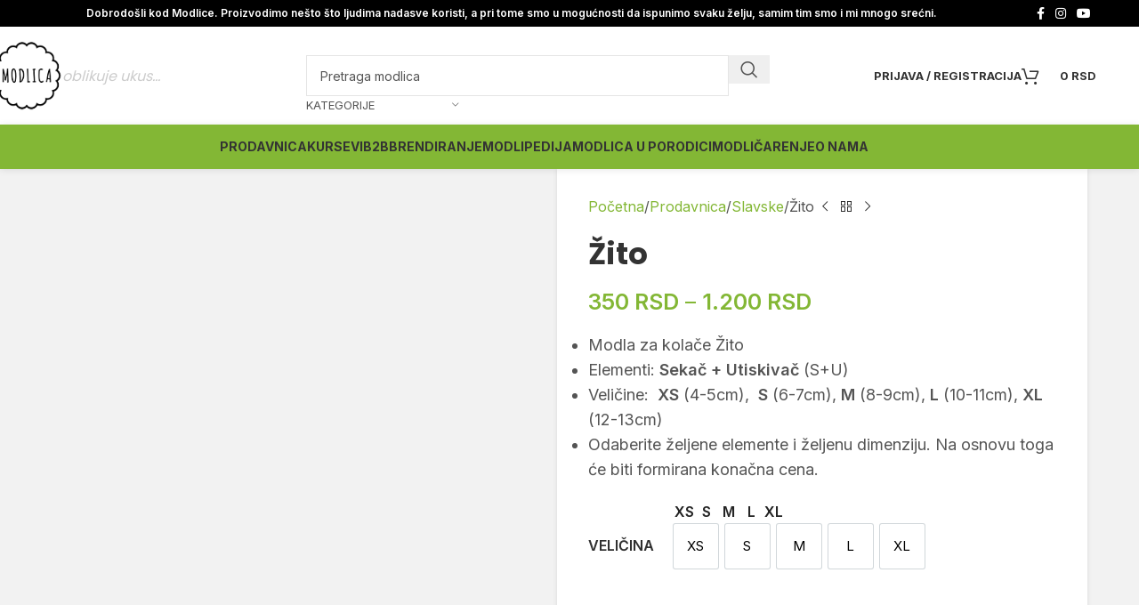

--- FILE ---
content_type: text/html; charset=UTF-8
request_url: https://www.modlica.com/prodavnica/zito/
body_size: 48566
content:
<!DOCTYPE html>
<html lang="sr-RS">
<head>
	<meta charset="UTF-8">
	<link rel="profile" href="https://gmpg.org/xfn/11">
	

	<meta name='robots' content='index, follow, max-image-preview:large, max-snippet:-1, max-video-preview:-1' />

<!-- Google Tag Manager by PYS -->
    
<!-- End Google Tag Manager by PYS -->
	<!-- This site is optimized with the Yoast SEO Premium plugin v25.5 (Yoast SEO v25.5) - https://yoast.com/wordpress/plugins/seo/ -->
	<title>3D modla za kolače Žito | MODLICA</title>
	<meta name="description" content="Modla za kolače Žito Elementi: Sekač + Utiskivač (S+U) Veličine: XS (4-5cm), S (6-7cm), M (8-9cm), L (10-11cm), XL (12-13cm) Odaberite željene elemente i željenu dimenziju. Na osnovu toga će biti formirana konačna cena." />
	<link rel="canonical" href="https://www.modlica.com/prodavnica/zito/" />
	<meta property="og:locale" content="sr_RS" />
	<meta property="og:type" content="product" />
	<meta property="og:title" content="3D modla za kolače Žito | MODLICA" />
	<meta property="og:description" content="Modla za kolače Žito  Elementi: Sekač + Utiskivač (S+U)  Veličine:  XS (4-5cm),  S (6-7cm), M (8-9cm), L (10-11cm), XL (12-13cm)  Odaberite željene elemente i željenu dimenziju. Na osnovu toga će biti formirana konačna cena." />
	<meta property="og:url" content="https://www.modlica.com/prodavnica/zito/" />
	<meta property="og:site_name" content="MODLICA" />
	<meta property="article:modified_time" content="2024-10-01T09:33:32+00:00" />
	<meta property="og:image" content="https://www.modlica.com/wp-content/uploads/2020/06/sl-1007-1.jpg" />
	<meta property="og:image:width" content="800" />
	<meta property="og:image:height" content="800" />
	<meta property="og:image:type" content="image/jpeg" />
	<meta name="twitter:card" content="summary_large_image" />
	<meta name="twitter:label1" content="Availability" />
	<meta name="twitter:data1" content="In stock" />
	<script type="application/ld+json" class="yoast-schema-graph">{"@context":"https://schema.org","@graph":[{"@type":["WebPage","ItemPage"],"@id":"https://www.modlica.com/prodavnica/zito/","url":"https://www.modlica.com/prodavnica/zito/","name":"3D modla za kolače Žito | MODLICA","isPartOf":{"@id":"https://www.modlica.com/#website"},"primaryImageOfPage":{"@id":"https://www.modlica.com/prodavnica/zito/#primaryimage"},"image":{"@id":"https://www.modlica.com/prodavnica/zito/#primaryimage"},"thumbnailUrl":"https://www.modlica.com/wp-content/uploads/2020/06/sl-1007-1.jpg","breadcrumb":{"@id":"https://www.modlica.com/prodavnica/zito/#breadcrumb"},"inLanguage":"sr-RS","potentialAction":{"@type":"BuyAction","target":"https://www.modlica.com/prodavnica/zito/"}},{"@type":"ImageObject","inLanguage":"sr-RS","@id":"https://www.modlica.com/prodavnica/zito/#primaryimage","url":"https://www.modlica.com/wp-content/uploads/2020/06/sl-1007-1.jpg","contentUrl":"https://www.modlica.com/wp-content/uploads/2020/06/sl-1007-1.jpg","width":800,"height":800,"caption":"modla zito za slavski kolac"},{"@type":"BreadcrumbList","@id":"https://www.modlica.com/prodavnica/zito/#breadcrumb","itemListElement":[{"@type":"ListItem","position":1,"name":"Prodavnica","item":"https://www.modlica.com/prodavnica/"},{"@type":"ListItem","position":2,"name":"Slavske","item":"https://www.modlica.com/kategorija/slavske/"},{"@type":"ListItem","position":3,"name":"Žito"}]},{"@type":"WebSite","@id":"https://www.modlica.com/#website","url":"https://www.modlica.com/","name":"MODLICA","description":"3D Modle za kolače koje oblikuju ukus","publisher":{"@id":"https://www.modlica.com/#organization"},"potentialAction":[{"@type":"SearchAction","target":{"@type":"EntryPoint","urlTemplate":"https://www.modlica.com/?s={search_term_string}"},"query-input":{"@type":"PropertyValueSpecification","valueRequired":true,"valueName":"search_term_string"}}],"inLanguage":"sr-RS"},{"@type":"Organization","@id":"https://www.modlica.com/#organization","name":"Modlica","url":"https://www.modlica.com/","logo":{"@type":"ImageObject","inLanguage":"sr-RS","@id":"https://www.modlica.com/#/schema/logo/image/","url":"https://www.modlica.com/wp-content/uploads/2017/10/Logo-Modlica.png","contentUrl":"https://www.modlica.com/wp-content/uploads/2017/10/Logo-Modlica.png","width":120,"height":119,"caption":"Modlica"},"image":{"@id":"https://www.modlica.com/#/schema/logo/image/"},"sameAs":["https://www.facebook.com/modlica/","https://www.instagram.com/modlica/"]}]}</script>
	<meta property="og:availability" content="instock" />
	<meta property="product:availability" content="instock" />
	<meta property="product:retailer_item_id" content="SL1007" />
	<meta property="product:condition" content="new" />
	<!-- / Yoast SEO Premium plugin. -->


<script type='application/javascript' id='pys-version-script'>console.log('PixelYourSite PRO version 12.2.4');</script>
<link rel='dns-prefetch' href='//fonts.googleapis.com' />
<link rel='dns-prefetch' href='//hcaptcha.com' />
<link rel="alternate" title="oEmbed (JSON)" type="application/json+oembed" href="https://www.modlica.com/wp-json/oembed/1.0/embed?url=https%3A%2F%2Fwww.modlica.com%2Fprodavnica%2Fzito%2F" />
<link rel="alternate" title="oEmbed (XML)" type="text/xml+oembed" href="https://www.modlica.com/wp-json/oembed/1.0/embed?url=https%3A%2F%2Fwww.modlica.com%2Fprodavnica%2Fzito%2F&#038;format=xml" />
<style id='wp-img-auto-sizes-contain-inline-css' type='text/css'>
img:is([sizes=auto i],[sizes^="auto," i]){contain-intrinsic-size:3000px 1500px}
/*# sourceURL=wp-img-auto-sizes-contain-inline-css */
</style>
<link rel='stylesheet' id='responsive-lightbox-swipebox-css' href='https://www.modlica.com/wp-content/plugins/responsive-lightbox/assets/swipebox/swipebox.min.css?ver=1.5.2' type='text/css' media='all' />
<link rel='stylesheet' id='tutor-icon-css' href='https://www.modlica.com/wp-content/plugins/tutor/assets/css/tutor-icon.min.css?ver=3.8.3' type='text/css' media='all' />
<link rel='stylesheet' id='tutor-css' href='https://www.modlica.com/wp-content/plugins/tutor/assets/css/tutor.min.css?ver=3.8.3' type='text/css' media='all' />
<link rel='stylesheet' id='tutor-frontend-css' href='https://www.modlica.com/wp-content/plugins/tutor/assets/css/tutor-front.min.css?ver=3.8.3' type='text/css' media='all' />
<style id='tutor-frontend-inline-css' type='text/css'>
.mce-notification.mce-notification-error{display: none !important;}
:root{--tutor-color-primary:#83b735;--tutor-color-primary-rgb:131, 183, 53;--tutor-color-primary-hover:#83b735;--tutor-color-primary-hover-rgb:131, 183, 53;--tutor-body-color:#242424;--tutor-body-color-rgb:36, 36, 36;--tutor-border-color:#cccccc;--tutor-border-color-rgb:204, 204, 204;--tutor-color-gray:#d4d4d4;--tutor-color-gray-rgb:212, 212, 212;}
/*# sourceURL=tutor-frontend-inline-css */
</style>
<link rel='stylesheet' id='tutor-prism-css-css' href='https://www.modlica.com/wp-content/plugins/tutor-pro/assets/lib/codesample/prism.css?ver=3.8.3' type='text/css' media='all' />
<link rel='stylesheet' id='tutor-pro-front-css' href='https://www.modlica.com/wp-content/plugins/tutor-pro/assets/css/front.css?ver=3.8.3' type='text/css' media='all' />
<link rel='stylesheet' id='npintesacss-css' href='https://www.modlica.com/wp-content/plugins/woocommerce-np-intesa-payment/css/style.css?ver=1.6.199' type='text/css' media='all' />
<link rel='stylesheet' id='woocommerce-pdf-invoices-css' href='https://www.modlica.com/wp-content/plugins/woocommerce-ultimate-pdf-invoices/public/css/woocommerce-pdf-invoices-public.css?ver=1.3.16' type='text/css' media='all' />
<style id='woocommerce-inline-inline-css' type='text/css'>
.woocommerce form .form-row .required { visibility: visible; }
/*# sourceURL=woocommerce-inline-inline-css */
</style>
<link rel='stylesheet' id='wcct_public_css-css' href='https://www.modlica.com/wp-content/plugins/finale-woocommerce-sales-countdown-timer-discount-plugin/assets/css/wcct_combined.css?ver=2.17.1' type='text/css' media='all' />
<link rel='stylesheet' id='wccf-field-styles-css' href='https://www.modlica.com/wp-content/plugins/woocommerce-custom-fields/assets/css/fields.css?ver=2.3.4' type='text/css' media='all' />
<link rel='stylesheet' id='rightpress-datetimepicker-styles-css' href='https://www.modlica.com/wp-content/plugins/woocommerce-custom-fields/rightpress/components/rightpress-assets-component/assets/datetimepicker/assets/css/jquery.datetimepicker.min.css?ver=1021' type='text/css' media='all' />
<link rel='stylesheet' id='wccf-frontend-styles-css' href='https://www.modlica.com/wp-content/plugins/woocommerce-custom-fields/assets/css/frontend.css?ver=2.3.4' type='text/css' media='all' />
<link rel='stylesheet' id='wppopups-base-css' href='https://www.modlica.com/wp-content/plugins/wp-popups-lite/src/assets/css/wppopups-base.css?ver=2.2.0.3' type='text/css' media='all' />
<link rel='stylesheet' id='select2-css' href='https://www.modlica.com/wp-content/plugins/woocommerce/assets/css/select2.css?ver=10.4.3' type='text/css' media='all' />
<link rel='stylesheet' id='thwvsf-public-style-css' href='https://www.modlica.com/wp-content/plugins/product-variation-swatches-for-woocommerce/public/assets/css/thwvsf-public.min.css?ver=6.9' type='text/css' media='all' />
<style id='thwvsf-public-style-inline-css' type='text/css'>

       		.thwvsf-wrapper-ul .thwvsf-wrapper-item-li.attr_swatch_design_default {
               	width: 50px; 
               	border-radius: 2px; 
               	height:  50px;
               	box-shadow: 0 0 0 1px #d1d7da; 
           	}
           	.thwvsf-wrapper-ul .thwvsf-wrapper-item-li.thwvsf-label-li.attr_swatch_design_default{
               	width: 50px; 
               	height:  50px;
               	color: #000;
               	background-color: #fff;
           	}
           	.thwvsf-wrapper-ul .thwvsf-label-li.attr_swatch_design_default .thwvsf-item-span.item-span-text{
           		font-size: 15px;
           	}
			.thwvsf-wrapper-ul .thwvsf-tooltip .tooltiptext.tooltip_swatch_design_default {
					background-color: #000000;
					color : #ffffff;
			}
			.thwvsf-wrapper-ul .thwvsf-tooltip .tooltiptext.tooltip_swatch_design_default::after{
					border-color: #000000 transparent transparent;
			}
			.thwvsf-wrapper-ul .thwvsf-wrapper-item-li.attr_swatch_design_default.thwvsf-selected, .thwvsf-wrapper-ul .thwvsf-wrapper-item-li.attr_swatch_design_default.thwvsf-selected:hover{
			    -webkit-box-shadow: 0 0 0 2px #827d7d;
			    box-shadow: 0 0 0 2px #827d7d;
			}
			.thwvsf-wrapper-ul .thwvsf-wrapper-item-li.attr_swatch_design_default:hover{
				-webkit-box-shadow: 0 0 0 3px #aaaaaa;
				box-shadow: 0 0 0 3px #aaaaaa;
			}
		
			.thwvsf-wrapper-ul .thwvsf-wrapper-item-li.thwvsf-label-li.attr_swatch_design_default.thwvsf-selected:after {
				content: '';
			}
		

       		.thwvsf-wrapper-ul .thwvsf-wrapper-item-li.attr_swatch_design_1 {
               	width: 45px; 
               	border-radius: 2px; 
               	height:  45px;
               	box-shadow: 0 0 0 1px #d1d7da; 
           	}
           	.thwvsf-wrapper-ul .thwvsf-wrapper-item-li.thwvsf-label-li.attr_swatch_design_1{
               	width: auto; 
               	height:  45px;
               	color: #000;
               	background-color: #fff;
           	}
           	.thwvsf-wrapper-ul .thwvsf-label-li.attr_swatch_design_1 .thwvsf-item-span.item-span-text{
           		font-size: 16px;
           	}
			.thwvsf-wrapper-ul .thwvsf-tooltip .tooltiptext.tooltip_swatch_design_1 {
					background-color: #000000;
					color : #ffffff;
			}
			.thwvsf-wrapper-ul .thwvsf-tooltip .tooltiptext.tooltip_swatch_design_1::after{
					border-color: #000000 transparent transparent;
			}
			.thwvsf-wrapper-ul .thwvsf-wrapper-item-li.attr_swatch_design_1.thwvsf-selected, .thwvsf-wrapper-ul .thwvsf-wrapper-item-li.attr_swatch_design_1.thwvsf-selected:hover{
			    -webkit-box-shadow: 0 0 0 2px #827d7d;
			    box-shadow: 0 0 0 2px #827d7d;
			}
			.thwvsf-wrapper-ul .thwvsf-wrapper-item-li.attr_swatch_design_1:hover{
				-webkit-box-shadow: 0 0 0 3px #aaaaaa;
				box-shadow: 0 0 0 3px #aaaaaa;
			}
		
			.thwvsf-wrapper-ul .thwvsf-wrapper-item-li.thwvsf-label-li.attr_swatch_design_1.thwvsf-selected:after {
				content: '';
			}
		

       		.thwvsf-wrapper-ul .thwvsf-wrapper-item-li.attr_swatch_design_2 {
               	width: 45px; 
               	border-radius: 2px; 
               	height:  45px;
               	box-shadow: 0 0 0 1px #d1d7da; 
           	}
           	.thwvsf-wrapper-ul .thwvsf-wrapper-item-li.thwvsf-label-li.attr_swatch_design_2{
               	width: auto; 
               	height:  45px;
               	color: #000;
               	background-color: #fff;
           	}
           	.thwvsf-wrapper-ul .thwvsf-label-li.attr_swatch_design_2 .thwvsf-item-span.item-span-text{
           		font-size: 16px;
           	}
			.thwvsf-wrapper-ul .thwvsf-tooltip .tooltiptext.tooltip_swatch_design_2 {
					background-color: #000000;
					color : #ffffff;
			}
			.thwvsf-wrapper-ul .thwvsf-tooltip .tooltiptext.tooltip_swatch_design_2::after{
					border-color: #000000 transparent transparent;
			}
			.thwvsf-wrapper-ul .thwvsf-wrapper-item-li.attr_swatch_design_2.thwvsf-selected, .thwvsf-wrapper-ul .thwvsf-wrapper-item-li.attr_swatch_design_2.thwvsf-selected:hover{
			    -webkit-box-shadow: 0 0 0 2px #827d7d;
			    box-shadow: 0 0 0 2px #827d7d;
			}
			.thwvsf-wrapper-ul .thwvsf-wrapper-item-li.attr_swatch_design_2:hover{
				-webkit-box-shadow: 0 0 0 3px #aaaaaa;
				box-shadow: 0 0 0 3px #aaaaaa;
			}
		
			.thwvsf-wrapper-ul .thwvsf-wrapper-item-li.thwvsf-label-li.attr_swatch_design_2.thwvsf-selected:after {
				content: '';
			}
		

       		.thwvsf-wrapper-ul .thwvsf-wrapper-item-li.attr_swatch_design_3 {
               	width: 45px; 
               	border-radius: 2px; 
               	height:  45px;
               	box-shadow: 0 0 0 1px #d1d7da; 
           	}
           	.thwvsf-wrapper-ul .thwvsf-wrapper-item-li.thwvsf-label-li.attr_swatch_design_3{
               	width: auto; 
               	height:  45px;
               	color: #000;
               	background-color: #fff;
           	}
           	.thwvsf-wrapper-ul .thwvsf-label-li.attr_swatch_design_3 .thwvsf-item-span.item-span-text{
           		font-size: 16px;
           	}
			.thwvsf-wrapper-ul .thwvsf-tooltip .tooltiptext.tooltip_swatch_design_3 {
					background-color: #000000;
					color : #ffffff;
			}
			.thwvsf-wrapper-ul .thwvsf-tooltip .tooltiptext.tooltip_swatch_design_3::after{
					border-color: #000000 transparent transparent;
			}
			.thwvsf-wrapper-ul .thwvsf-wrapper-item-li.attr_swatch_design_3.thwvsf-selected, .thwvsf-wrapper-ul .thwvsf-wrapper-item-li.attr_swatch_design_3.thwvsf-selected:hover{
			    -webkit-box-shadow: 0 0 0 2px #827d7d;
			    box-shadow: 0 0 0 2px #827d7d;
			}
			.thwvsf-wrapper-ul .thwvsf-wrapper-item-li.attr_swatch_design_3:hover{
				-webkit-box-shadow: 0 0 0 3px #aaaaaa;
				box-shadow: 0 0 0 3px #aaaaaa;
			}
		
			.thwvsf-wrapper-ul .thwvsf-wrapper-item-li.thwvsf-label-li.attr_swatch_design_3.thwvsf-selected:after {
				content: '';
			}
		
/*# sourceURL=thwvsf-public-style-inline-css */
</style>
<link rel='stylesheet' id='wcrs-main-css' href='https://www.modlica.com/wp-content/plugins/serbian-addons-for-woocommerce/dist/styles/main_17e3b.css?ver=3.1.10' type='text/css' media='all' />
<link rel='stylesheet' id='js_composer_front-css' href='https://www.modlica.com/wp-content/plugins/js_composer/assets/css/js_composer.min.css?ver=7.9' type='text/css' media='all' />
<link rel='stylesheet' id='wd-style-base-css' href='https://www.modlica.com/wp-content/themes/mdl22/css/parts/base.min.css?ver=8.2.7' type='text/css' media='all' />
<link rel='stylesheet' id='wd-helpers-wpb-elem-css' href='https://www.modlica.com/wp-content/themes/mdl22/css/parts/helpers-wpb-elem.min.css?ver=8.2.7' type='text/css' media='all' />
<link rel='stylesheet' id='wd-lazy-loading-css' href='https://www.modlica.com/wp-content/themes/mdl22/css/parts/opt-lazy-load.min.css?ver=8.2.7' type='text/css' media='all' />
<link rel='stylesheet' id='wd-wpbakery-base-css' href='https://www.modlica.com/wp-content/themes/mdl22/css/parts/int-wpb-base.min.css?ver=8.2.7' type='text/css' media='all' />
<link rel='stylesheet' id='wd-wpbakery-base-deprecated-css' href='https://www.modlica.com/wp-content/themes/mdl22/css/parts/int-wpb-base-deprecated.min.css?ver=8.2.7' type='text/css' media='all' />
<link rel='stylesheet' id='wd-woocommerce-base-css' href='https://www.modlica.com/wp-content/themes/mdl22/css/parts/woocommerce-base.min.css?ver=8.2.7' type='text/css' media='all' />
<link rel='stylesheet' id='wd-mod-star-rating-css' href='https://www.modlica.com/wp-content/themes/mdl22/css/parts/mod-star-rating.min.css?ver=8.2.7' type='text/css' media='all' />
<link rel='stylesheet' id='wd-woocommerce-block-notices-css' href='https://www.modlica.com/wp-content/themes/mdl22/css/parts/woo-mod-block-notices.min.css?ver=8.2.7' type='text/css' media='all' />
<link rel='stylesheet' id='wd-woo-mod-quantity-css' href='https://www.modlica.com/wp-content/themes/mdl22/css/parts/woo-mod-quantity.min.css?ver=8.2.7' type='text/css' media='all' />
<link rel='stylesheet' id='wd-woo-opt-free-progress-bar-css' href='https://www.modlica.com/wp-content/themes/mdl22/css/parts/woo-opt-free-progress-bar.min.css?ver=8.2.7' type='text/css' media='all' />
<link rel='stylesheet' id='wd-woo-mod-progress-bar-css' href='https://www.modlica.com/wp-content/themes/mdl22/css/parts/woo-mod-progress-bar.min.css?ver=8.2.7' type='text/css' media='all' />
<link rel='stylesheet' id='wd-woo-single-prod-el-base-css' href='https://www.modlica.com/wp-content/themes/mdl22/css/parts/woo-single-prod-el-base.min.css?ver=8.2.7' type='text/css' media='all' />
<link rel='stylesheet' id='wd-woo-mod-stock-status-css' href='https://www.modlica.com/wp-content/themes/mdl22/css/parts/woo-mod-stock-status.min.css?ver=8.2.7' type='text/css' media='all' />
<link rel='stylesheet' id='wd-woo-opt-hide-larger-price-css' href='https://www.modlica.com/wp-content/themes/mdl22/css/parts/woo-opt-hide-larger-price.min.css?ver=8.2.7' type='text/css' media='all' />
<link rel='stylesheet' id='wd-woo-mod-shop-attributes-css' href='https://www.modlica.com/wp-content/themes/mdl22/css/parts/woo-mod-shop-attributes.min.css?ver=8.2.7' type='text/css' media='all' />
<link rel='stylesheet' id='wd-header-base-css' href='https://www.modlica.com/wp-content/themes/mdl22/css/parts/header-base.min.css?ver=8.2.7' type='text/css' media='all' />
<link rel='stylesheet' id='wd-mod-tools-css' href='https://www.modlica.com/wp-content/themes/mdl22/css/parts/mod-tools.min.css?ver=8.2.7' type='text/css' media='all' />
<link rel='stylesheet' id='wd-header-elements-base-css' href='https://www.modlica.com/wp-content/themes/mdl22/css/parts/header-el-base.min.css?ver=8.2.7' type='text/css' media='all' />
<link rel='stylesheet' id='wd-social-icons-css' href='https://www.modlica.com/wp-content/themes/mdl22/css/parts/el-social-icons.min.css?ver=8.2.7' type='text/css' media='all' />
<link rel='stylesheet' id='wd-header-search-css' href='https://www.modlica.com/wp-content/themes/mdl22/css/parts/header-el-search.min.css?ver=8.2.7' type='text/css' media='all' />
<link rel='stylesheet' id='wd-header-search-form-css' href='https://www.modlica.com/wp-content/themes/mdl22/css/parts/header-el-search-form.min.css?ver=8.2.7' type='text/css' media='all' />
<link rel='stylesheet' id='wd-wd-search-form-css' href='https://www.modlica.com/wp-content/themes/mdl22/css/parts/wd-search-form.min.css?ver=8.2.7' type='text/css' media='all' />
<link rel='stylesheet' id='wd-wd-search-results-css' href='https://www.modlica.com/wp-content/themes/mdl22/css/parts/wd-search-results.min.css?ver=8.2.7' type='text/css' media='all' />
<link rel='stylesheet' id='wd-wd-search-dropdown-css' href='https://www.modlica.com/wp-content/themes/mdl22/css/parts/wd-search-dropdown.min.css?ver=8.2.7' type='text/css' media='all' />
<link rel='stylesheet' id='wd-wd-search-cat-css' href='https://www.modlica.com/wp-content/themes/mdl22/css/parts/wd-search-cat.min.css?ver=8.2.7' type='text/css' media='all' />
<link rel='stylesheet' id='wd-woo-mod-login-form-css' href='https://www.modlica.com/wp-content/themes/mdl22/css/parts/woo-mod-login-form.min.css?ver=8.2.7' type='text/css' media='all' />
<link rel='stylesheet' id='wd-header-my-account-css' href='https://www.modlica.com/wp-content/themes/mdl22/css/parts/header-el-my-account.min.css?ver=8.2.7' type='text/css' media='all' />
<link rel='stylesheet' id='wd-header-cart-side-css' href='https://www.modlica.com/wp-content/themes/mdl22/css/parts/header-el-cart-side.min.css?ver=8.2.7' type='text/css' media='all' />
<link rel='stylesheet' id='wd-header-cart-css' href='https://www.modlica.com/wp-content/themes/mdl22/css/parts/header-el-cart.min.css?ver=8.2.7' type='text/css' media='all' />
<link rel='stylesheet' id='wd-widget-shopping-cart-css' href='https://www.modlica.com/wp-content/themes/mdl22/css/parts/woo-widget-shopping-cart.min.css?ver=8.2.7' type='text/css' media='all' />
<link rel='stylesheet' id='wd-widget-product-list-css' href='https://www.modlica.com/wp-content/themes/mdl22/css/parts/woo-widget-product-list.min.css?ver=8.2.7' type='text/css' media='all' />
<link rel='stylesheet' id='wd-header-mobile-nav-dropdown-css' href='https://www.modlica.com/wp-content/themes/mdl22/css/parts/header-el-mobile-nav-dropdown.min.css?ver=8.2.7' type='text/css' media='all' />
<link rel='stylesheet' id='wd-page-title-css' href='https://www.modlica.com/wp-content/themes/mdl22/css/parts/page-title.min.css?ver=8.2.7' type='text/css' media='all' />
<link rel='stylesheet' id='wd-woo-single-prod-predefined-css' href='https://www.modlica.com/wp-content/themes/mdl22/css/parts/woo-single-prod-predefined.min.css?ver=8.2.7' type='text/css' media='all' />
<link rel='stylesheet' id='wd-woo-single-prod-and-quick-view-predefined-css' href='https://www.modlica.com/wp-content/themes/mdl22/css/parts/woo-single-prod-and-quick-view-predefined.min.css?ver=8.2.7' type='text/css' media='all' />
<link rel='stylesheet' id='wd-woo-single-prod-el-tabs-predefined-css' href='https://www.modlica.com/wp-content/themes/mdl22/css/parts/woo-single-prod-el-tabs-predefined.min.css?ver=8.2.7' type='text/css' media='all' />
<link rel='stylesheet' id='wd-woo-single-prod-opt-base-css' href='https://www.modlica.com/wp-content/themes/mdl22/css/parts/woo-single-prod-opt-base.min.css?ver=8.2.7' type='text/css' media='all' />
<link rel='stylesheet' id='wd-woo-single-prod-el-gallery-css' href='https://www.modlica.com/wp-content/themes/mdl22/css/parts/woo-single-prod-el-gallery.min.css?ver=8.2.7' type='text/css' media='all' />
<link rel='stylesheet' id='wd-woo-single-prod-el-gallery-opt-thumb-grid-lg-css' href='https://www.modlica.com/wp-content/themes/mdl22/css/parts/woo-single-prod-el-gallery-opt-thumb-grid.min.css?ver=8.2.7' type='text/css' media='(min-width: 1025px)' />
<link rel='stylesheet' id='wd-swiper-css' href='https://www.modlica.com/wp-content/themes/mdl22/css/parts/lib-swiper.min.css?ver=8.2.7' type='text/css' media='all' />
<link rel='stylesheet' id='wd-swiper-arrows-css' href='https://www.modlica.com/wp-content/themes/mdl22/css/parts/lib-swiper-arrows.min.css?ver=8.2.7' type='text/css' media='all' />
<link rel='stylesheet' id='wd-woo-single-prod-el-navigation-css' href='https://www.modlica.com/wp-content/themes/mdl22/css/parts/woo-single-prod-el-navigation.min.css?ver=8.2.7' type='text/css' media='all' />
<link rel='stylesheet' id='wd-woo-mod-variation-form-css' href='https://www.modlica.com/wp-content/themes/mdl22/css/parts/woo-mod-variation-form.min.css?ver=8.2.7' type='text/css' media='all' />
<link rel='stylesheet' id='wd-woo-mod-swatches-base-css' href='https://www.modlica.com/wp-content/themes/mdl22/css/parts/woo-mod-swatches-base.min.css?ver=8.2.7' type='text/css' media='all' />
<link rel='stylesheet' id='wd-woo-mod-variation-form-single-css' href='https://www.modlica.com/wp-content/themes/mdl22/css/parts/woo-mod-variation-form-single.min.css?ver=8.2.7' type='text/css' media='all' />
<link rel='stylesheet' id='wd-woo-mod-swatches-style-1-css' href='https://www.modlica.com/wp-content/themes/mdl22/css/parts/woo-mod-swatches-style-1.min.css?ver=8.2.7' type='text/css' media='all' />
<link rel='stylesheet' id='wd-woo-mod-swatches-dis-1-css' href='https://www.modlica.com/wp-content/themes/mdl22/css/parts/woo-mod-swatches-dis-style-1.min.css?ver=8.2.7' type='text/css' media='all' />
<link rel='stylesheet' id='wd-tabs-css' href='https://www.modlica.com/wp-content/themes/mdl22/css/parts/el-tabs.min.css?ver=8.2.7' type='text/css' media='all' />
<link rel='stylesheet' id='wd-woo-single-prod-el-tabs-opt-layout-tabs-css' href='https://www.modlica.com/wp-content/themes/mdl22/css/parts/woo-single-prod-el-tabs-opt-layout-tabs.min.css?ver=8.2.7' type='text/css' media='all' />
<link rel='stylesheet' id='wd-accordion-css' href='https://www.modlica.com/wp-content/themes/mdl22/css/parts/el-accordion.min.css?ver=8.2.7' type='text/css' media='all' />
<link rel='stylesheet' id='wd-accordion-elem-wpb-css' href='https://www.modlica.com/wp-content/themes/mdl22/css/parts/el-accordion-wpb-elem.min.css?ver=8.2.7' type='text/css' media='all' />
<link rel='stylesheet' id='wd-product-loop-css' href='https://www.modlica.com/wp-content/themes/mdl22/css/parts/woo-product-loop.min.css?ver=8.2.7' type='text/css' media='all' />
<link rel='stylesheet' id='wd-product-loop-icons-css' href='https://www.modlica.com/wp-content/themes/mdl22/css/parts/woo-product-loop-icons.min.css?ver=8.2.7' type='text/css' media='all' />
<link rel='stylesheet' id='wd-woo-opt-stretch-cont-css' href='https://www.modlica.com/wp-content/themes/mdl22/css/parts/woo-opt-stretch-cont.min.css?ver=8.2.7' type='text/css' media='all' />
<link rel='stylesheet' id='wd-bordered-product-css' href='https://www.modlica.com/wp-content/themes/mdl22/css/parts/woo-opt-bordered-product.min.css?ver=8.2.7' type='text/css' media='all' />
<link rel='stylesheet' id='wd-swiper-pagin-css' href='https://www.modlica.com/wp-content/themes/mdl22/css/parts/lib-swiper-pagin.min.css?ver=8.2.7' type='text/css' media='all' />
<link rel='stylesheet' id='wd-footer-base-css' href='https://www.modlica.com/wp-content/themes/mdl22/css/parts/footer-base.min.css?ver=8.2.7' type='text/css' media='all' />
<link rel='stylesheet' id='wd-dividers-css' href='https://www.modlica.com/wp-content/themes/mdl22/css/parts/el-row-divider.min.css?ver=8.2.7' type='text/css' media='all' />
<link rel='stylesheet' id='wd-widget-tag-cloud-css' href='https://www.modlica.com/wp-content/themes/mdl22/css/parts/widget-tag-cloud.min.css?ver=8.2.7' type='text/css' media='all' />
<link rel='stylesheet' id='wd-widget-nav-css' href='https://www.modlica.com/wp-content/themes/mdl22/css/parts/widget-nav.min.css?ver=8.2.7' type='text/css' media='all' />
<link rel='stylesheet' id='wd-social-icons-styles-css' href='https://www.modlica.com/wp-content/themes/mdl22/css/parts/el-social-styles.min.css?ver=8.2.7' type='text/css' media='all' />
<link rel='stylesheet' id='wd-scroll-top-css' href='https://www.modlica.com/wp-content/themes/mdl22/css/parts/opt-scrolltotop.min.css?ver=8.2.7' type='text/css' media='all' />
<link rel='stylesheet' id='wd-mod-nav-menu-label-css' href='https://www.modlica.com/wp-content/themes/mdl22/css/parts/mod-nav-menu-label.min.css?ver=8.2.7' type='text/css' media='all' />
<link rel='stylesheet' id='wd-header-my-account-sidebar-css' href='https://www.modlica.com/wp-content/themes/mdl22/css/parts/header-el-my-account-sidebar.min.css?ver=8.2.7' type='text/css' media='all' />
<link rel='stylesheet' id='wd-sticky-social-buttons-css' href='https://www.modlica.com/wp-content/themes/mdl22/css/parts/opt-sticky-social.min.css?ver=8.2.7' type='text/css' media='all' />
<link rel='stylesheet' id='wd-bottom-toolbar-css' href='https://www.modlica.com/wp-content/themes/mdl22/css/parts/opt-bottom-toolbar.min.css?ver=8.2.7' type='text/css' media='all' />
<link rel='stylesheet' id='xts-style-theme_settings_default-css' href='https://www.modlica.com/wp-content/uploads/2026/01/xts-theme_settings_default-1767713710.css?ver=8.2.7' type='text/css' media='all' />
<link rel='stylesheet' id='xts-google-fonts-css' href='https://fonts.googleapis.com/css?family=Inter%3A400%2C600%2C700%7CPoppins%3A400%2C600%2C700&#038;ver=8.2.7' type='text/css' media='all' />
<script type="text/template" id="tmpl-variation-template">
	<div class="woocommerce-variation-description">{{{ data.variation.variation_description }}}</div>
	<div class="woocommerce-variation-price">{{{ data.variation.price_html }}}</div>
	<div class="woocommerce-variation-availability">{{{ data.variation.availability_html }}}</div>
</script>
<script type="text/template" id="tmpl-unavailable-variation-template">
	<p role="alert">Žao nam je, ovaj proizvod nije dostupan. Odaberite drugu kombinaciju.</p>
</script>































<!-- Start WooCommerce Google Analytics Pro -->
		
		<!-- end WooCommerce Google Analytics Pro -->
		<link rel="https://api.w.org/" href="https://www.modlica.com/wp-json/" /><link rel="alternate" title="JSON" type="application/json" href="https://www.modlica.com/wp-json/wp/v2/product/23594" /><style>
.h-captcha{position:relative;display:block;margin-bottom:2rem;padding:0;clear:both}.h-captcha[data-size="normal"]{width:302px;height:76px}.h-captcha[data-size="compact"]{width:158px;height:138px}.h-captcha[data-size="invisible"]{display:none}.h-captcha iframe{z-index:1}.h-captcha::before{content:"";display:block;position:absolute;top:0;left:0;background:url(https://www.modlica.com/wp-content/plugins/hcaptcha-for-forms-and-more/assets/images/hcaptcha-div-logo.svg) no-repeat;border:1px solid #fff0;border-radius:4px;box-sizing:border-box}.h-captcha::after{content:"The hCaptcha loading is delayed until user interaction.";font-family:-apple-system,system-ui,BlinkMacSystemFont,"Segoe UI",Roboto,Oxygen,Ubuntu,"Helvetica Neue",Arial,sans-serif;font-size:10px;font-weight:500;position:absolute;top:0;bottom:0;left:0;right:0;box-sizing:border-box;color:#bf1722;opacity:0}.h-captcha:not(:has(iframe))::after{animation:hcap-msg-fade-in .3s ease forwards;animation-delay:2s}.h-captcha:has(iframe)::after{animation:none;opacity:0}@keyframes hcap-msg-fade-in{to{opacity:1}}.h-captcha[data-size="normal"]::before{width:302px;height:76px;background-position:93.8% 28%}.h-captcha[data-size="normal"]::after{width:302px;height:76px;display:flex;flex-wrap:wrap;align-content:center;line-height:normal;padding:0 75px 0 10px}.h-captcha[data-size="compact"]::before{width:158px;height:138px;background-position:49.9% 78.8%}.h-captcha[data-size="compact"]::after{width:158px;height:138px;text-align:center;line-height:normal;padding:24px 10px 10px 10px}.h-captcha[data-theme="light"]::before,body.is-light-theme .h-captcha[data-theme="auto"]::before,.h-captcha[data-theme="auto"]::before{background-color:#fafafa;border:1px solid #e0e0e0}.h-captcha[data-theme="dark"]::before,body.is-dark-theme .h-captcha[data-theme="auto"]::before,html.wp-dark-mode-active .h-captcha[data-theme="auto"]::before,html.drdt-dark-mode .h-captcha[data-theme="auto"]::before{background-image:url(https://www.modlica.com/wp-content/plugins/hcaptcha-for-forms-and-more/assets/images/hcaptcha-div-logo-white.svg);background-repeat:no-repeat;background-color:#333;border:1px solid #f5f5f5}@media (prefers-color-scheme:dark){.h-captcha[data-theme="auto"]::before{background-image:url(https://www.modlica.com/wp-content/plugins/hcaptcha-for-forms-and-more/assets/images/hcaptcha-div-logo-white.svg);background-repeat:no-repeat;background-color:#333;border:1px solid #f5f5f5}}.h-captcha[data-theme="custom"]::before{background-color:initial}.h-captcha[data-size="invisible"]::before,.h-captcha[data-size="invisible"]::after{display:none}.h-captcha iframe{position:relative}div[style*="z-index: 2147483647"] div[style*="border-width: 11px"][style*="position: absolute"][style*="pointer-events: none"]{border-style:none}
</style>
					<meta name="viewport" content="width=device-width, initial-scale=1.0, maximum-scale=1.0, user-scalable=no">
										<noscript><style>.woocommerce-product-gallery{ opacity: 1 !important; }</style></noscript>
	
<style>
span[data-name="hcap-cf7"] .h-captcha{margin-bottom:0}span[data-name="hcap-cf7"]~input[type="submit"],span[data-name="hcap-cf7"]~button[type="submit"]{margin-top:2rem}
</style>
<style>
.woocommerce-form-register .h-captcha{margin-top:2rem}
</style>
<link rel="icon" href="https://www.modlica.com/wp-content/uploads/2022/09/Logo-Modlica.png" sizes="32x32" />
<link rel="icon" href="https://www.modlica.com/wp-content/uploads/2022/09/Logo-Modlica.png" sizes="192x192" />
<link rel="apple-touch-icon" href="https://www.modlica.com/wp-content/uploads/2022/09/Logo-Modlica.png" />
<meta name="msapplication-TileImage" content="https://www.modlica.com/wp-content/uploads/2022/09/Logo-Modlica.png" />
<style>
		
		</style><noscript><style> .wpb_animate_when_almost_visible { opacity: 1; }</style></noscript>			<style id="wd-style-header_876644-css" data-type="wd-style-header_876644">
				:root{
	--wd-top-bar-h: 30px;
	--wd-top-bar-sm-h: .00001px;
	--wd-top-bar-sticky-h: .00001px;
	--wd-top-bar-brd-w: .00001px;

	--wd-header-general-h: 110px;
	--wd-header-general-sm-h: 60px;
	--wd-header-general-sticky-h: .00001px;
	--wd-header-general-brd-w: .00001px;

	--wd-header-bottom-h: 50px;
	--wd-header-bottom-sm-h: .00001px;
	--wd-header-bottom-sticky-h: .00001px;
	--wd-header-bottom-brd-w: .00001px;

	--wd-header-clone-h: 60px;

	--wd-header-brd-w: calc(var(--wd-top-bar-brd-w) + var(--wd-header-general-brd-w) + var(--wd-header-bottom-brd-w));
	--wd-header-h: calc(var(--wd-top-bar-h) + var(--wd-header-general-h) + var(--wd-header-bottom-h) + var(--wd-header-brd-w));
	--wd-header-sticky-h: calc(var(--wd-top-bar-sticky-h) + var(--wd-header-general-sticky-h) + var(--wd-header-bottom-sticky-h) + var(--wd-header-clone-h) + var(--wd-header-brd-w));
	--wd-header-sm-h: calc(var(--wd-top-bar-sm-h) + var(--wd-header-general-sm-h) + var(--wd-header-bottom-sm-h) + var(--wd-header-brd-w));
}

.whb-top-bar .wd-dropdown {
	margin-top: -5px;
}

.whb-top-bar .wd-dropdown:after {
	height: 5px;
}






.whb-header-bottom .wd-dropdown {
	margin-top: 5px;
}

.whb-header-bottom .wd-dropdown:after {
	height: 15px;
}


.whb-clone.whb-sticked .wd-dropdown:not(.sub-sub-menu) {
	margin-top: 10px;
}

.whb-clone.whb-sticked .wd-dropdown:not(.sub-sub-menu):after {
	height: 20px;
}

		
.whb-top-bar {
	background-color: rgba(0, 0, 0, 1);
}

.whb-ow9p1wof9hax9i97lqmp form.searchform {
	--wd-form-height: 46px;
}
.whb-general-header {
	border-bottom-width: 0px;border-bottom-style: solid;
}

.whb-header-bottom {
	background-color: rgba(131, 183, 53, 1);
}
			</style>
			<style id='global-styles-inline-css' type='text/css'>
:root{--wp--preset--aspect-ratio--square: 1;--wp--preset--aspect-ratio--4-3: 4/3;--wp--preset--aspect-ratio--3-4: 3/4;--wp--preset--aspect-ratio--3-2: 3/2;--wp--preset--aspect-ratio--2-3: 2/3;--wp--preset--aspect-ratio--16-9: 16/9;--wp--preset--aspect-ratio--9-16: 9/16;--wp--preset--color--black: #000000;--wp--preset--color--cyan-bluish-gray: #abb8c3;--wp--preset--color--white: #ffffff;--wp--preset--color--pale-pink: #f78da7;--wp--preset--color--vivid-red: #cf2e2e;--wp--preset--color--luminous-vivid-orange: #ff6900;--wp--preset--color--luminous-vivid-amber: #fcb900;--wp--preset--color--light-green-cyan: #7bdcb5;--wp--preset--color--vivid-green-cyan: #00d084;--wp--preset--color--pale-cyan-blue: #8ed1fc;--wp--preset--color--vivid-cyan-blue: #0693e3;--wp--preset--color--vivid-purple: #9b51e0;--wp--preset--gradient--vivid-cyan-blue-to-vivid-purple: linear-gradient(135deg,rgb(6,147,227) 0%,rgb(155,81,224) 100%);--wp--preset--gradient--light-green-cyan-to-vivid-green-cyan: linear-gradient(135deg,rgb(122,220,180) 0%,rgb(0,208,130) 100%);--wp--preset--gradient--luminous-vivid-amber-to-luminous-vivid-orange: linear-gradient(135deg,rgb(252,185,0) 0%,rgb(255,105,0) 100%);--wp--preset--gradient--luminous-vivid-orange-to-vivid-red: linear-gradient(135deg,rgb(255,105,0) 0%,rgb(207,46,46) 100%);--wp--preset--gradient--very-light-gray-to-cyan-bluish-gray: linear-gradient(135deg,rgb(238,238,238) 0%,rgb(169,184,195) 100%);--wp--preset--gradient--cool-to-warm-spectrum: linear-gradient(135deg,rgb(74,234,220) 0%,rgb(151,120,209) 20%,rgb(207,42,186) 40%,rgb(238,44,130) 60%,rgb(251,105,98) 80%,rgb(254,248,76) 100%);--wp--preset--gradient--blush-light-purple: linear-gradient(135deg,rgb(255,206,236) 0%,rgb(152,150,240) 100%);--wp--preset--gradient--blush-bordeaux: linear-gradient(135deg,rgb(254,205,165) 0%,rgb(254,45,45) 50%,rgb(107,0,62) 100%);--wp--preset--gradient--luminous-dusk: linear-gradient(135deg,rgb(255,203,112) 0%,rgb(199,81,192) 50%,rgb(65,88,208) 100%);--wp--preset--gradient--pale-ocean: linear-gradient(135deg,rgb(255,245,203) 0%,rgb(182,227,212) 50%,rgb(51,167,181) 100%);--wp--preset--gradient--electric-grass: linear-gradient(135deg,rgb(202,248,128) 0%,rgb(113,206,126) 100%);--wp--preset--gradient--midnight: linear-gradient(135deg,rgb(2,3,129) 0%,rgb(40,116,252) 100%);--wp--preset--font-size--small: 13px;--wp--preset--font-size--medium: 20px;--wp--preset--font-size--large: 36px;--wp--preset--font-size--x-large: 42px;--wp--preset--spacing--20: 0.44rem;--wp--preset--spacing--30: 0.67rem;--wp--preset--spacing--40: 1rem;--wp--preset--spacing--50: 1.5rem;--wp--preset--spacing--60: 2.25rem;--wp--preset--spacing--70: 3.38rem;--wp--preset--spacing--80: 5.06rem;--wp--preset--shadow--natural: 6px 6px 9px rgba(0, 0, 0, 0.2);--wp--preset--shadow--deep: 12px 12px 50px rgba(0, 0, 0, 0.4);--wp--preset--shadow--sharp: 6px 6px 0px rgba(0, 0, 0, 0.2);--wp--preset--shadow--outlined: 6px 6px 0px -3px rgb(255, 255, 255), 6px 6px rgb(0, 0, 0);--wp--preset--shadow--crisp: 6px 6px 0px rgb(0, 0, 0);}:where(body) { margin: 0; }.wp-site-blocks > .alignleft { float: left; margin-right: 2em; }.wp-site-blocks > .alignright { float: right; margin-left: 2em; }.wp-site-blocks > .aligncenter { justify-content: center; margin-left: auto; margin-right: auto; }:where(.is-layout-flex){gap: 0.5em;}:where(.is-layout-grid){gap: 0.5em;}.is-layout-flow > .alignleft{float: left;margin-inline-start: 0;margin-inline-end: 2em;}.is-layout-flow > .alignright{float: right;margin-inline-start: 2em;margin-inline-end: 0;}.is-layout-flow > .aligncenter{margin-left: auto !important;margin-right: auto !important;}.is-layout-constrained > .alignleft{float: left;margin-inline-start: 0;margin-inline-end: 2em;}.is-layout-constrained > .alignright{float: right;margin-inline-start: 2em;margin-inline-end: 0;}.is-layout-constrained > .aligncenter{margin-left: auto !important;margin-right: auto !important;}.is-layout-constrained > :where(:not(.alignleft):not(.alignright):not(.alignfull)){margin-left: auto !important;margin-right: auto !important;}body .is-layout-flex{display: flex;}.is-layout-flex{flex-wrap: wrap;align-items: center;}.is-layout-flex > :is(*, div){margin: 0;}body .is-layout-grid{display: grid;}.is-layout-grid > :is(*, div){margin: 0;}body{padding-top: 0px;padding-right: 0px;padding-bottom: 0px;padding-left: 0px;}a:where(:not(.wp-element-button)){text-decoration: none;}:root :where(.wp-element-button, .wp-block-button__link){background-color: #32373c;border-width: 0;color: #fff;font-family: inherit;font-size: inherit;font-style: inherit;font-weight: inherit;letter-spacing: inherit;line-height: inherit;padding-top: calc(0.667em + 2px);padding-right: calc(1.333em + 2px);padding-bottom: calc(0.667em + 2px);padding-left: calc(1.333em + 2px);text-decoration: none;text-transform: inherit;}.has-black-color{color: var(--wp--preset--color--black) !important;}.has-cyan-bluish-gray-color{color: var(--wp--preset--color--cyan-bluish-gray) !important;}.has-white-color{color: var(--wp--preset--color--white) !important;}.has-pale-pink-color{color: var(--wp--preset--color--pale-pink) !important;}.has-vivid-red-color{color: var(--wp--preset--color--vivid-red) !important;}.has-luminous-vivid-orange-color{color: var(--wp--preset--color--luminous-vivid-orange) !important;}.has-luminous-vivid-amber-color{color: var(--wp--preset--color--luminous-vivid-amber) !important;}.has-light-green-cyan-color{color: var(--wp--preset--color--light-green-cyan) !important;}.has-vivid-green-cyan-color{color: var(--wp--preset--color--vivid-green-cyan) !important;}.has-pale-cyan-blue-color{color: var(--wp--preset--color--pale-cyan-blue) !important;}.has-vivid-cyan-blue-color{color: var(--wp--preset--color--vivid-cyan-blue) !important;}.has-vivid-purple-color{color: var(--wp--preset--color--vivid-purple) !important;}.has-black-background-color{background-color: var(--wp--preset--color--black) !important;}.has-cyan-bluish-gray-background-color{background-color: var(--wp--preset--color--cyan-bluish-gray) !important;}.has-white-background-color{background-color: var(--wp--preset--color--white) !important;}.has-pale-pink-background-color{background-color: var(--wp--preset--color--pale-pink) !important;}.has-vivid-red-background-color{background-color: var(--wp--preset--color--vivid-red) !important;}.has-luminous-vivid-orange-background-color{background-color: var(--wp--preset--color--luminous-vivid-orange) !important;}.has-luminous-vivid-amber-background-color{background-color: var(--wp--preset--color--luminous-vivid-amber) !important;}.has-light-green-cyan-background-color{background-color: var(--wp--preset--color--light-green-cyan) !important;}.has-vivid-green-cyan-background-color{background-color: var(--wp--preset--color--vivid-green-cyan) !important;}.has-pale-cyan-blue-background-color{background-color: var(--wp--preset--color--pale-cyan-blue) !important;}.has-vivid-cyan-blue-background-color{background-color: var(--wp--preset--color--vivid-cyan-blue) !important;}.has-vivid-purple-background-color{background-color: var(--wp--preset--color--vivid-purple) !important;}.has-black-border-color{border-color: var(--wp--preset--color--black) !important;}.has-cyan-bluish-gray-border-color{border-color: var(--wp--preset--color--cyan-bluish-gray) !important;}.has-white-border-color{border-color: var(--wp--preset--color--white) !important;}.has-pale-pink-border-color{border-color: var(--wp--preset--color--pale-pink) !important;}.has-vivid-red-border-color{border-color: var(--wp--preset--color--vivid-red) !important;}.has-luminous-vivid-orange-border-color{border-color: var(--wp--preset--color--luminous-vivid-orange) !important;}.has-luminous-vivid-amber-border-color{border-color: var(--wp--preset--color--luminous-vivid-amber) !important;}.has-light-green-cyan-border-color{border-color: var(--wp--preset--color--light-green-cyan) !important;}.has-vivid-green-cyan-border-color{border-color: var(--wp--preset--color--vivid-green-cyan) !important;}.has-pale-cyan-blue-border-color{border-color: var(--wp--preset--color--pale-cyan-blue) !important;}.has-vivid-cyan-blue-border-color{border-color: var(--wp--preset--color--vivid-cyan-blue) !important;}.has-vivid-purple-border-color{border-color: var(--wp--preset--color--vivid-purple) !important;}.has-vivid-cyan-blue-to-vivid-purple-gradient-background{background: var(--wp--preset--gradient--vivid-cyan-blue-to-vivid-purple) !important;}.has-light-green-cyan-to-vivid-green-cyan-gradient-background{background: var(--wp--preset--gradient--light-green-cyan-to-vivid-green-cyan) !important;}.has-luminous-vivid-amber-to-luminous-vivid-orange-gradient-background{background: var(--wp--preset--gradient--luminous-vivid-amber-to-luminous-vivid-orange) !important;}.has-luminous-vivid-orange-to-vivid-red-gradient-background{background: var(--wp--preset--gradient--luminous-vivid-orange-to-vivid-red) !important;}.has-very-light-gray-to-cyan-bluish-gray-gradient-background{background: var(--wp--preset--gradient--very-light-gray-to-cyan-bluish-gray) !important;}.has-cool-to-warm-spectrum-gradient-background{background: var(--wp--preset--gradient--cool-to-warm-spectrum) !important;}.has-blush-light-purple-gradient-background{background: var(--wp--preset--gradient--blush-light-purple) !important;}.has-blush-bordeaux-gradient-background{background: var(--wp--preset--gradient--blush-bordeaux) !important;}.has-luminous-dusk-gradient-background{background: var(--wp--preset--gradient--luminous-dusk) !important;}.has-pale-ocean-gradient-background{background: var(--wp--preset--gradient--pale-ocean) !important;}.has-electric-grass-gradient-background{background: var(--wp--preset--gradient--electric-grass) !important;}.has-midnight-gradient-background{background: var(--wp--preset--gradient--midnight) !important;}.has-small-font-size{font-size: var(--wp--preset--font-size--small) !important;}.has-medium-font-size{font-size: var(--wp--preset--font-size--medium) !important;}.has-large-font-size{font-size: var(--wp--preset--font-size--large) !important;}.has-x-large-font-size{font-size: var(--wp--preset--font-size--x-large) !important;}
/*# sourceURL=global-styles-inline-css */
</style>
<style id='woodmart-inline-css-inline-css' type='text/css'>
.wd-631702d72f9f5 svg {height: 180px;}
/*# sourceURL=woodmart-inline-css-inline-css */
</style>
</head>

<body class="wp-singular product-template-default single single-product postid-23594 wp-theme-mdl22 theme-mdl22 tutor-lms woocommerce woocommerce-page woocommerce-no-js wrapper-full-width  categories-accordion-on woodmart-ajax-shop-on sticky-toolbar-on hide-larger-price wpb-js-composer js-comp-ver-7.9 vc_responsive">
<script data-cfasync="false" data-pagespeed-no-defer>
	    window.dataLayerPYS = window.dataLayerPYS || [];
	</script>
<script   type="text/javascript" src="https://www.modlica.com/wp-includes/js/jquery/jquery.min.js?ver=3.7.1" id="jquery-core-js"></script>
<script type="text/javascript" id="jquery-core-js-extra">
/* <![CDATA[ */
var pysFacebookRest = {"restApiUrl":"https://www.modlica.com/wp-json/pys-facebook/v1/event","debug":""};
//# sourceURL=jquery-core-js-extra
/* ]]> */
</script>
<script   type="text/javascript" src="https://www.modlica.com/wp-content/plugins/responsive-lightbox/assets/dompurify/purify.min.js?ver=3.3.1" id="dompurify-js"></script>
<script   type="text/javascript" id="responsive-lightbox-sanitizer-js-before">
/* <![CDATA[ */
window.RLG = window.RLG || {}; window.RLG.sanitizeAllowedHosts = ["youtube.com","www.youtube.com","youtu.be","vimeo.com","player.vimeo.com"];
//# sourceURL=responsive-lightbox-sanitizer-js-before
/* ]]> */
</script>
<script   type="text/javascript" src="https://www.modlica.com/wp-content/plugins/responsive-lightbox/js/sanitizer.js?ver=2.7.0" id="responsive-lightbox-sanitizer-js"></script>
<script   type="text/javascript" src="https://www.modlica.com/wp-content/plugins/responsive-lightbox/assets/swipebox/jquery.swipebox.min.js?ver=1.5.2" id="responsive-lightbox-swipebox-js"></script>
<script   type="text/javascript" src="https://www.modlica.com/wp-includes/js/underscore.min.js?ver=1.13.7" id="underscore-js"></script>
<script   type="text/javascript" src="https://www.modlica.com/wp-content/plugins/responsive-lightbox/assets/infinitescroll/infinite-scroll.pkgd.min.js?ver=4.0.1" id="responsive-lightbox-infinite-scroll-js"></script>
<script   type="text/javascript" id="responsive-lightbox-js-before">
/* <![CDATA[ */
var rlArgs = {"script":"swipebox","selector":"lightbox","customEvents":"","activeGalleries":true,"animation":false,"hideCloseButtonOnMobile":false,"removeBarsOnMobile":false,"hideBars":true,"hideBarsDelay":5000,"videoMaxWidth":1080,"useSVG":true,"loopAtEnd":false,"woocommerce_gallery":false,"ajaxurl":"https:\/\/www.modlica.com\/wp-admin\/admin-ajax.php","nonce":"8eed98284d","preview":false,"postId":23594,"scriptExtension":false};

//# sourceURL=responsive-lightbox-js-before
/* ]]> */
</script>
<script   type="text/javascript" src="https://www.modlica.com/wp-content/plugins/responsive-lightbox/js/front.js?ver=2.7.0" id="responsive-lightbox-js"></script>
<script type="text/javascript" id="hlst_np_intesa-js-extra">
/* <![CDATA[ */
var NestPay = {"enqueue_script":"//cdn.payments.holest.com/ui-compatibile-js/ui.js?uiscript=nestpay&platform=wc","ajax_url":"https://www.modlica.com/wp-admin/admin-ajax.php","logoHTML":"","ccHTML":"","logo":"","checkoutURL":"https://www.modlica.com/blagajna/","plugin_version":"1.6.199","woo_currency":"RSD","woo_currency_n":"RSD","disable_autoupdate":"","locale":"sr_RS","labels":{"method_title":"Pla\u0107anje platnom karticom","method_description":"Pla\u0107anje online prilikom naru\u010divanja.","method_title_raw":"Pla\u0107anje platnom karticom","method_description_raw":"Pla\u0107anje online prilikom naru\u010divanja."},"hidden":"no"};
//# sourceURL=hlst_np_intesa-js-extra
/* ]]> */
</script>
<script   type="text/javascript" src="https://www.modlica.com/wp-content/plugins/woocommerce-np-intesa-payment/js/script.js?ver=1.6.199" id="hlst_np_intesa-js"></script>
<script   type="text/javascript" src="https://www.modlica.com/wp-content/plugins/woocommerce/assets/js/zoom/jquery.zoom.min.js?ver=1.7.21-wc.10.4.3" id="wc-zoom-js" defer="defer" data-wp-strategy="defer"></script>
<script type="text/javascript" id="wc-single-product-js-extra">
/* <![CDATA[ */
var wc_single_product_params = {"i18n_required_rating_text":"Ocenite","i18n_rating_options":["1 od 5 zvezdica","2 od 5 zvezdica","3 od 5 zvezdica","4 od 5 zvezdica","5 od 5 zvezdica"],"i18n_product_gallery_trigger_text":"Pogledajte galeriju slika preko celog ekrana","review_rating_required":"no","flexslider":{"rtl":false,"animation":"slide","smoothHeight":true,"directionNav":false,"controlNav":"thumbnails","slideshow":false,"animationSpeed":500,"animationLoop":false,"allowOneSlide":false},"zoom_enabled":"","zoom_options":[],"photoswipe_enabled":"","photoswipe_options":{"shareEl":false,"closeOnScroll":false,"history":false,"hideAnimationDuration":0,"showAnimationDuration":0},"flexslider_enabled":""};
//# sourceURL=wc-single-product-js-extra
/* ]]> */
</script>
<script   type="text/javascript" src="https://www.modlica.com/wp-content/plugins/woocommerce/assets/js/frontend/single-product.min.js?ver=10.4.3" id="wc-single-product-js" defer="defer" data-wp-strategy="defer"></script>
<script   type="text/javascript" src="https://www.modlica.com/wp-content/plugins/woocommerce/assets/js/jquery-blockui/jquery.blockUI.min.js?ver=2.7.0-wc.10.4.3" id="wc-jquery-blockui-js" data-wp-strategy="defer"></script>
<script   type="text/javascript" src="https://www.modlica.com/wp-content/plugins/woocommerce/assets/js/js-cookie/js.cookie.min.js?ver=2.1.4-wc.10.4.3" id="wc-js-cookie-js" defer="defer" data-wp-strategy="defer"></script>
<script type="text/javascript" id="woocommerce-js-extra">
/* <![CDATA[ */
var woocommerce_params = {"ajax_url":"/wp-admin/admin-ajax.php","wc_ajax_url":"/?wc-ajax=%%endpoint%%","i18n_password_show":"Prika\u017ei lozinku","i18n_password_hide":"Sakrij lozinku"};
//# sourceURL=woocommerce-js-extra
/* ]]> */
</script>
<script   type="text/javascript" src="https://www.modlica.com/wp-content/plugins/woocommerce/assets/js/frontend/woocommerce.min.js?ver=10.4.3" id="woocommerce-js" defer="defer" data-wp-strategy="defer"></script>
<script   type="text/javascript" src="https://www.modlica.com/wp-content/plugins/pixelyoursite-pro/dist/scripts/js.cookie-2.1.3.min.js?ver=2.1.3" id="js-cookie-pys-js"></script>
<script   type="text/javascript" src="https://www.modlica.com/wp-content/plugins/pixelyoursite-pro/dist/scripts/jquery.bind-first-0.2.3.min.js" id="jquery-bind-first-js"></script>
<script   type="text/javascript" src="https://www.modlica.com/wp-content/plugins/pixelyoursite-pro/dist/scripts/sha256.js?ver=0.11.0" id="js-sha256-js"></script>
<script   type="text/javascript" src="https://www.modlica.com/wp-content/plugins/pixelyoursite-pro/dist/scripts/tld.min.js?ver=2.3.1" id="js-tld-js"></script>
<script type="text/javascript" id="pys-js-extra">
/* <![CDATA[ */
var pysOptions = {"staticEvents":{"facebook":{"woo_view_content":[{"delay":0,"type":"static","name":"ViewContent","eventID":"32cffb3a-4390-47ff-a44e-9b5637cd0a3d","pixelIds":["1412110572229505"],"params":{"content_ids":["SL1007"],"content_type":"product","tags":"slava","value":"350","currency":"RSD","contents":[{"id":"SL1007","quantity":1}],"product_price":"350","content_name":"\u017dito","category_name":"Slavske","page_title":"\u017dito","post_type":"product","post_id":23594,"plugin":"PixelYourSite","event_url":"www.modlica.com/prodavnica/zito/","user_role":"guest"},"e_id":"woo_view_content","ids":[],"hasTimeWindow":false,"timeWindow":0,"woo_order":"","edd_order":""}],"init_event":[{"delay":0,"type":"static","ajaxFire":false,"name":"PageView","eventID":"225d77b3-f1e5-445f-a452-0e0df69ca713","pixelIds":["1412110572229505"],"params":{"categories":"Slavske","tags":"slava","page_title":"\u017dito","post_type":"product","post_id":23594,"plugin":"PixelYourSite","event_url":"www.modlica.com/prodavnica/zito/","user_role":"guest"},"e_id":"init_event","ids":[],"hasTimeWindow":false,"timeWindow":0,"woo_order":"","edd_order":""}]},"ga":{"woo_view_content":[{"delay":0,"type":"static","unify":true,"trackingIds":["G-Q4W0HES7QE","AW-617782873"],"name":"view_item","eventID":"32cffb3a-4390-47ff-a44e-9b5637cd0a3d","params":{"items":[{"item_id":"23594","item_name":"\u017dito","quantity":1,"price":"350","affiliation":"MODLICA","item_category":"Slavske","id":"23594","google_business_vertical":"custom"}],"currency":"RSD","dynx_itemid":"23594","dynx_pagetype":"offerdetail","dynx_totalvalue":"350","ecomm_prodid":"23594","ecomm_pagetype":"product","event_category":"ecommerce","value":"350","page_title":"\u017dito","post_type":"product","post_id":23594,"plugin":"PixelYourSite","event_url":"www.modlica.com/prodavnica/zito/","user_role":"guest"},"e_id":"woo_view_content","ids":[],"hasTimeWindow":false,"timeWindow":0,"woo_order":"","edd_order":""}]},"google_ads":{"woo_view_content":[{"delay":0,"type":"static","conversion_ids":["AW-617782873"],"name":"view_item","ids":["AW-617782873"],"eventID":"32cffb3a-4390-47ff-a44e-9b5637cd0a3d","params":{"ecomm_prodid":"23594","ecomm_pagetype":"product","event_category":"ecommerce","currency":"RSD","items":[{"id":"23594","google_business_vertical":"custom"}],"value":"350","page_title":"\u017dito","post_type":"product","post_id":23594,"plugin":"PixelYourSite","event_url":"www.modlica.com/prodavnica/zito/","user_role":"guest"},"e_id":"woo_view_content","hasTimeWindow":false,"timeWindow":0,"woo_order":"","edd_order":""}],"init_event":[{"delay":0,"type":"static","conversion_ids":["AW-617782873"],"name":"page_view","eventID":"225d77b3-f1e5-445f-a452-0e0df69ca713","params":{"page_title":"\u017dito","post_type":"product","post_id":23594,"plugin":"PixelYourSite","event_url":"www.modlica.com/prodavnica/zito/","user_role":"guest"},"e_id":"init_event","ids":[],"hasTimeWindow":false,"timeWindow":0,"woo_order":"","edd_order":""}]}},"dynamicEvents":{"woo_select_content_single":{"24628":{"ga":{"delay":0,"type":"dyn","name":"select_item","trackingIds":["G-Q4W0HES7QE"],"eventID":"00a0191f-450f-46ec-97ba-d5126d044dde","params":{"items":[{"id":"24628","name":"Sveti \u0110or\u0111e","quantity":1,"price":"850","item_list_name":"Related Products","item_list_id":"related_products","affiliation":"MODLICA","item_category":"Slavske"}],"event_category":"ecommerce","content_type":"product","page_title":"\u017dito","post_type":"product","post_id":23594,"plugin":"PixelYourSite","event_url":"www.modlica.com/prodavnica/zito/","user_role":"guest"},"e_id":"woo_select_content_single","ids":[],"hasTimeWindow":false,"timeWindow":0,"woo_order":"","edd_order":""}},"14265":{"ga":{"delay":0,"type":"dyn","name":"select_item","trackingIds":["G-Q4W0HES7QE"],"eventID":"00a0191f-450f-46ec-97ba-d5126d044dde","params":{"items":[{"id":"14265","name":"Krst","quantity":1,"price":"250","item_list_name":"Related Products","item_list_id":"related_products","affiliation":"MODLICA","item_category":"Slavske"}],"event_category":"ecommerce","content_type":"product","page_title":"\u017dito","post_type":"product","post_id":23594,"plugin":"PixelYourSite","event_url":"www.modlica.com/prodavnica/zito/","user_role":"guest"},"e_id":"woo_select_content_single","ids":[],"hasTimeWindow":false,"timeWindow":0,"woo_order":"","edd_order":""}},"24576":{"ga":{"delay":0,"type":"dyn","name":"select_item","trackingIds":["G-Q4W0HES7QE"],"eventID":"00a0191f-450f-46ec-97ba-d5126d044dde","params":{"items":[{"id":"24576","name":"Sveti Sava","quantity":1,"price":"850","item_list_name":"Related Products","item_list_id":"related_products","affiliation":"MODLICA","item_category":"Slavske"}],"event_category":"ecommerce","content_type":"product","page_title":"\u017dito","post_type":"product","post_id":23594,"plugin":"PixelYourSite","event_url":"www.modlica.com/prodavnica/zito/","user_role":"guest"},"e_id":"woo_select_content_single","ids":[],"hasTimeWindow":false,"timeWindow":0,"woo_order":"","edd_order":""}},"24041":{"ga":{"delay":0,"type":"dyn","name":"select_item","trackingIds":["G-Q4W0HES7QE"],"eventID":"00a0191f-450f-46ec-97ba-d5126d044dde","params":{"items":[{"id":"24041","name":"Sveta Petka","quantity":1,"price":"850","item_list_name":"Related Products","item_list_id":"related_products","affiliation":"MODLICA","item_category":"Slavske"}],"event_category":"ecommerce","content_type":"product","page_title":"\u017dito","post_type":"product","post_id":23594,"plugin":"PixelYourSite","event_url":"www.modlica.com/prodavnica/zito/","user_role":"guest"},"e_id":"woo_select_content_single","ids":[],"hasTimeWindow":false,"timeWindow":0,"woo_order":"","edd_order":""}},"23700":{"ga":{"delay":0,"type":"dyn","name":"select_item","trackingIds":["G-Q4W0HES7QE"],"eventID":"00a0191f-450f-46ec-97ba-d5126d044dde","params":{"items":[{"id":"23700","name":"Bordura","quantity":1,"price":"500","item_list_name":"Related Products","item_list_id":"related_products","affiliation":"MODLICA","item_category":"Slavske"}],"event_category":"ecommerce","content_type":"product","page_title":"\u017dito","post_type":"product","post_id":23594,"plugin":"PixelYourSite","event_url":"www.modlica.com/prodavnica/zito/","user_role":"guest"},"e_id":"woo_select_content_single","ids":[],"hasTimeWindow":false,"timeWindow":0,"woo_order":"","edd_order":""}},"21079":{"ga":{"delay":0,"type":"dyn","name":"select_item","trackingIds":["G-Q4W0HES7QE"],"eventID":"00a0191f-450f-46ec-97ba-d5126d044dde","params":{"items":[{"id":"21079","name":"Sre\u0107na slava","quantity":1,"price":"450","item_list_name":"Related Products","item_list_id":"related_products","affiliation":"MODLICA","item_category":"Slavske"}],"event_category":"ecommerce","content_type":"product","page_title":"\u017dito","post_type":"product","post_id":23594,"plugin":"PixelYourSite","event_url":"www.modlica.com/prodavnica/zito/","user_role":"guest"},"e_id":"woo_select_content_single","ids":[],"hasTimeWindow":false,"timeWindow":0,"woo_order":"","edd_order":""}},"14280":{"ga":{"delay":0,"type":"dyn","name":"select_item","trackingIds":["G-Q4W0HES7QE"],"eventID":"00a0191f-450f-46ec-97ba-d5126d044dde","params":{"items":[{"id":"14280","name":"Krst","quantity":1,"price":"250","item_list_name":"Related Products","item_list_id":"related_products","affiliation":"MODLICA","item_category":"Slavske"}],"event_category":"ecommerce","content_type":"product","page_title":"\u017dito","post_type":"product","post_id":23594,"plugin":"PixelYourSite","event_url":"www.modlica.com/prodavnica/zito/","user_role":"guest"},"e_id":"woo_select_content_single","ids":[],"hasTimeWindow":false,"timeWindow":0,"woo_order":"","edd_order":""}},"24044":{"ga":{"delay":0,"type":"dyn","name":"select_item","trackingIds":["G-Q4W0HES7QE"],"eventID":"00a0191f-450f-46ec-97ba-d5126d044dde","params":{"items":[{"id":"24044","name":"Majka Bo\u017eija","quantity":1,"price":"850","item_list_name":"Related Products","item_list_id":"related_products","affiliation":"MODLICA","item_category":"Slavske"}],"event_category":"ecommerce","content_type":"product","page_title":"\u017dito","post_type":"product","post_id":23594,"plugin":"PixelYourSite","event_url":"www.modlica.com/prodavnica/zito/","user_role":"guest"},"e_id":"woo_select_content_single","ids":[],"hasTimeWindow":false,"timeWindow":0,"woo_order":"","edd_order":""}},"23572":{"ga":{"delay":0,"type":"dyn","name":"select_item","trackingIds":["G-Q4W0HES7QE"],"eventID":"00a0191f-450f-46ec-97ba-d5126d044dde","params":{"items":[{"id":"23572","name":"Ptica","quantity":1,"price":"200","item_list_name":"Related Products","item_list_id":"related_products","affiliation":"MODLICA","item_category":"Slavske"}],"event_category":"ecommerce","content_type":"product","page_title":"\u017dito","post_type":"product","post_id":23594,"plugin":"PixelYourSite","event_url":"www.modlica.com/prodavnica/zito/","user_role":"guest"},"e_id":"woo_select_content_single","ids":[],"hasTimeWindow":false,"timeWindow":0,"woo_order":"","edd_order":""}},"14295":{"ga":{"delay":0,"type":"dyn","name":"select_item","trackingIds":["G-Q4W0HES7QE"],"eventID":"00a0191f-450f-46ec-97ba-d5126d044dde","params":{"items":[{"id":"14295","name":"Krst","quantity":1,"price":"250","item_list_name":"Related Products","item_list_id":"related_products","affiliation":"MODLICA","item_category":"Slavske"}],"event_category":"ecommerce","content_type":"product","page_title":"\u017dito","post_type":"product","post_id":23594,"plugin":"PixelYourSite","event_url":"www.modlica.com/prodavnica/zito/","user_role":"guest"},"e_id":"woo_select_content_single","ids":[],"hasTimeWindow":false,"timeWindow":0,"woo_order":"","edd_order":""}},"14078":{"ga":{"delay":0,"type":"dyn","name":"select_item","trackingIds":["G-Q4W0HES7QE"],"eventID":"00a0191f-450f-46ec-97ba-d5126d044dde","params":{"items":[{"id":"14078","name":"Slavski pe\u010dat","quantity":1,"price":"600","item_list_name":"Related Products","item_list_id":"related_products","affiliation":"MODLICA","item_category":"Slavske"}],"event_category":"ecommerce","content_type":"product","page_title":"\u017dito","post_type":"product","post_id":23594,"plugin":"PixelYourSite","event_url":"www.modlica.com/prodavnica/zito/","user_role":"guest"},"e_id":"woo_select_content_single","ids":[],"hasTimeWindow":false,"timeWindow":0,"woo_order":"","edd_order":""}},"24594":{"ga":{"delay":0,"type":"dyn","name":"select_item","trackingIds":["G-Q4W0HES7QE"],"eventID":"00a0191f-450f-46ec-97ba-d5126d044dde","params":{"items":[{"id":"24594","name":"Bure","quantity":1,"price":"350","item_list_name":"Related Products","item_list_id":"related_products","affiliation":"MODLICA","item_category":"Slavske"}],"event_category":"ecommerce","content_type":"product","page_title":"\u017dito","post_type":"product","post_id":23594,"plugin":"PixelYourSite","event_url":"www.modlica.com/prodavnica/zito/","user_role":"guest"},"e_id":"woo_select_content_single","ids":[],"hasTimeWindow":false,"timeWindow":0,"woo_order":"","edd_order":""}},"24623":{"ga":{"delay":0,"type":"dyn","name":"select_item","trackingIds":["G-Q4W0HES7QE"],"eventID":"00a0191f-450f-46ec-97ba-d5126d044dde","params":{"items":[{"id":"24623","name":"Sveti Trifun","quantity":1,"price":"850","item_list_name":"Related Products","item_list_id":"related_products","affiliation":"MODLICA","item_category":"Slavske"}],"event_category":"ecommerce","content_type":"product","page_title":"\u017dito","post_type":"product","post_id":23594,"plugin":"PixelYourSite","event_url":"www.modlica.com/prodavnica/zito/","user_role":"guest"},"e_id":"woo_select_content_single","ids":[],"hasTimeWindow":false,"timeWindow":0,"woo_order":"","edd_order":""}},"23699":{"ga":{"delay":0,"type":"dyn","name":"select_item","trackingIds":["G-Q4W0HES7QE"],"eventID":"00a0191f-450f-46ec-97ba-d5126d044dde","params":{"items":[{"id":"23699","name":"Bordura","quantity":1,"price":"500","item_list_name":"Related Products","item_list_id":"related_products","affiliation":"MODLICA","item_category":"Slavske"}],"event_category":"ecommerce","content_type":"product","page_title":"\u017dito","post_type":"product","post_id":23594,"plugin":"PixelYourSite","event_url":"www.modlica.com/prodavnica/zito/","user_role":"guest"},"e_id":"woo_select_content_single","ids":[],"hasTimeWindow":false,"timeWindow":0,"woo_order":"","edd_order":""}},"24409":{"ga":{"delay":0,"type":"dyn","name":"select_item","trackingIds":["G-Q4W0HES7QE"],"eventID":"00a0191f-450f-46ec-97ba-d5126d044dde","params":{"items":[{"id":"24409","name":"Sveti Dimitrije","quantity":1,"price":"850","item_list_name":"Related Products","item_list_id":"related_products","affiliation":"MODLICA","item_category":"Slavske"}],"event_category":"ecommerce","content_type":"product","page_title":"\u017dito","post_type":"product","post_id":23594,"plugin":"PixelYourSite","event_url":"www.modlica.com/prodavnica/zito/","user_role":"guest"},"e_id":"woo_select_content_single","ids":[],"hasTimeWindow":false,"timeWindow":0,"woo_order":"","edd_order":""}},"21957":{"ga":{"delay":0,"type":"dyn","name":"select_item","trackingIds":["G-Q4W0HES7QE"],"eventID":"00a0191f-450f-46ec-97ba-d5126d044dde","params":{"items":[{"id":"21957","name":"Krst","quantity":1,"price":"250","item_list_name":"Related Products","item_list_id":"related_products","affiliation":"MODLICA","item_category":"Slavske"}],"event_category":"ecommerce","content_type":"product","page_title":"\u017dito","post_type":"product","post_id":23594,"plugin":"PixelYourSite","event_url":"www.modlica.com/prodavnica/zito/","user_role":"guest"},"e_id":"woo_select_content_single","ids":[],"hasTimeWindow":false,"timeWindow":0,"woo_order":"","edd_order":""}},"23580":{"ga":{"delay":0,"type":"dyn","name":"select_item","trackingIds":["G-Q4W0HES7QE"],"eventID":"00a0191f-450f-46ec-97ba-d5126d044dde","params":{"items":[{"id":"23580","name":"Gro\u017e\u0111e","quantity":1,"price":"350","item_list_name":"Related Products","item_list_id":"related_products","affiliation":"MODLICA","item_category":"Slavske"}],"event_category":"ecommerce","content_type":"product","page_title":"\u017dito","post_type":"product","post_id":23594,"plugin":"PixelYourSite","event_url":"www.modlica.com/prodavnica/zito/","user_role":"guest"},"e_id":"woo_select_content_single","ids":[],"hasTimeWindow":false,"timeWindow":0,"woo_order":"","edd_order":""}},"23689":{"ga":{"delay":0,"type":"dyn","name":"select_item","trackingIds":["G-Q4W0HES7QE"],"eventID":"00a0191f-450f-46ec-97ba-d5126d044dde","params":{"items":[{"id":"23689","name":"Bordura","quantity":1,"price":"500","item_list_name":"Related Products","item_list_id":"related_products","affiliation":"MODLICA","item_category":"Slavske"}],"event_category":"ecommerce","content_type":"product","page_title":"\u017dito","post_type":"product","post_id":23594,"plugin":"PixelYourSite","event_url":"www.modlica.com/prodavnica/zito/","user_role":"guest"},"e_id":"woo_select_content_single","ids":[],"hasTimeWindow":false,"timeWindow":0,"woo_order":"","edd_order":""}},"24414":{"ga":{"delay":0,"type":"dyn","name":"select_item","trackingIds":["G-Q4W0HES7QE"],"eventID":"00a0191f-450f-46ec-97ba-d5126d044dde","params":{"items":[{"id":"24414","name":"Sveti Jovan","quantity":1,"price":"850","item_list_name":"Related Products","item_list_id":"related_products","affiliation":"MODLICA","item_category":"Slavske"}],"event_category":"ecommerce","content_type":"product","page_title":"\u017dito","post_type":"product","post_id":23594,"plugin":"PixelYourSite","event_url":"www.modlica.com/prodavnica/zito/","user_role":"guest"},"e_id":"woo_select_content_single","ids":[],"hasTimeWindow":false,"timeWindow":0,"woo_order":"","edd_order":""}},"24579":{"ga":{"delay":0,"type":"dyn","name":"select_item","trackingIds":["G-Q4W0HES7QE"],"eventID":"00a0191f-450f-46ec-97ba-d5126d044dde","params":{"items":[{"id":"24579","name":"Slovo S","quantity":1,"price":"250","item_list_name":"Related Products","item_list_id":"related_products","affiliation":"MODLICA","item_category":"Slavske"}],"event_category":"ecommerce","content_type":"product","page_title":"\u017dito","post_type":"product","post_id":23594,"plugin":"PixelYourSite","event_url":"www.modlica.com/prodavnica/zito/","user_role":"guest"},"e_id":"woo_select_content_single","ids":[],"hasTimeWindow":false,"timeWindow":0,"woo_order":"","edd_order":""}},"14234":{"ga":{"delay":0,"type":"dyn","name":"select_item","trackingIds":["G-Q4W0HES7QE"],"eventID":"00a0191f-450f-46ec-97ba-d5126d044dde","params":{"items":[{"id":"14234","name":"Slavski pe\u010dat","quantity":1,"price":"600","item_list_name":"Related Products","item_list_id":"related_products","affiliation":"MODLICA","item_category":"Slavske"}],"event_category":"ecommerce","content_type":"product","page_title":"\u017dito","post_type":"product","post_id":23594,"plugin":"PixelYourSite","event_url":"www.modlica.com/prodavnica/zito/","user_role":"guest"},"e_id":"woo_select_content_single","ids":[],"hasTimeWindow":false,"timeWindow":0,"woo_order":"","edd_order":""}},"24038":{"ga":{"delay":0,"type":"dyn","name":"select_item","trackingIds":["G-Q4W0HES7QE"],"eventID":"00a0191f-450f-46ec-97ba-d5126d044dde","params":{"items":[{"id":"24038","name":"Sveti Nikola","quantity":1,"price":"850","item_list_name":"Related Products","item_list_id":"related_products","affiliation":"MODLICA","item_category":"Slavske"}],"event_category":"ecommerce","content_type":"product","page_title":"\u017dito","post_type":"product","post_id":23594,"plugin":"PixelYourSite","event_url":"www.modlica.com/prodavnica/zito/","user_role":"guest"},"e_id":"woo_select_content_single","ids":[],"hasTimeWindow":false,"timeWindow":0,"woo_order":"","edd_order":""}},"23703":{"ga":{"delay":0,"type":"dyn","name":"select_item","trackingIds":["G-Q4W0HES7QE"],"eventID":"00a0191f-450f-46ec-97ba-d5126d044dde","params":{"items":[{"id":"23703","name":"Bordura","quantity":1,"price":"500","item_list_name":"Related Products","item_list_id":"related_products","affiliation":"MODLICA","item_category":"Slavske"}],"event_category":"ecommerce","content_type":"product","page_title":"\u017dito","post_type":"product","post_id":23594,"plugin":"PixelYourSite","event_url":"www.modlica.com/prodavnica/zito/","user_role":"guest"},"e_id":"woo_select_content_single","ids":[],"hasTimeWindow":false,"timeWindow":0,"woo_order":"","edd_order":""}},"24030":{"ga":{"delay":0,"type":"dyn","name":"select_item","trackingIds":["G-Q4W0HES7QE"],"eventID":"00a0191f-450f-46ec-97ba-d5126d044dde","params":{"items":[{"id":"24030","name":"Sveti Vasilije Ostro\u0161ki","quantity":1,"price":"850","item_list_name":"Related Products","item_list_id":"related_products","affiliation":"MODLICA","item_category":"Slavske"}],"event_category":"ecommerce","content_type":"product","page_title":"\u017dito","post_type":"product","post_id":23594,"plugin":"PixelYourSite","event_url":"www.modlica.com/prodavnica/zito/","user_role":"guest"},"e_id":"woo_select_content_single","ids":[],"hasTimeWindow":false,"timeWindow":0,"woo_order":"","edd_order":""}},"24447":{"ga":{"delay":0,"type":"dyn","name":"select_item","trackingIds":["G-Q4W0HES7QE"],"eventID":"00a0191f-450f-46ec-97ba-d5126d044dde","params":{"items":[{"id":"24447","name":"Sveti Stefan De\u010danski","quantity":1,"price":"850","item_list_name":"Related Products","item_list_id":"related_products","affiliation":"MODLICA","item_category":"Slavske"}],"event_category":"ecommerce","content_type":"product","page_title":"\u017dito","post_type":"product","post_id":23594,"plugin":"PixelYourSite","event_url":"www.modlica.com/prodavnica/zito/","user_role":"guest"},"e_id":"woo_select_content_single","ids":[],"hasTimeWindow":false,"timeWindow":0,"woo_order":"","edd_order":""}}}},"triggerEvents":[],"triggerEventTypes":[],"facebook":{"pixelIds":["1412110572229505"],"advancedMatchingEnabled":true,"advancedMatching":[],"removeMetadata":false,"wooVariableAsSimple":true,"serverApiEnabled":true,"wooCRSendFromServer":false,"send_external_id":true,"enabled_medical":false,"do_not_track_medical_param":["event_url","post_title","page_title","landing_page","content_name","categories","category_name","tags"],"meta_ldu":false},"ga":{"trackingIds":["G-Q4W0HES7QE"],"retargetingLogic":"dynx","crossDomainEnabled":false,"crossDomainAcceptIncoming":false,"crossDomainDomains":[],"wooVariableAsSimple":true,"isDebugEnabled":[false],"serverContainerUrls":{"G-Q4W0HES7QE":{"enable_server_container":"","server_container_url":"","transport_url":""}},"additionalConfig":{"G-Q4W0HES7QE":{"first_party_collection":true}},"disableAdvertisingFeatures":false,"disableAdvertisingPersonalization":false,"url_passthrough":true,"url_passthrough_filter":true,"custom_page_view_event":false},"google_ads":{"conversion_ids":["AW-617782873"],"enhanced_conversion":[],"woo_purchase_conversion_track":"current_event","woo_initiate_checkout_conversion_track":"current_event","woo_add_to_cart_conversion_track":"current_event","woo_view_content_conversion_track":"current_event","woo_view_category_conversion_track":"current_event","edd_purchase_conversion_track":"current_event","edd_initiate_checkout_conversion_track":"current_event","edd_add_to_cart_conversion_track":"current_event","edd_view_content_conversion_track":"current_event","edd_view_category_conversion_track":"current_event","wooVariableAsSimple":true,"crossDomainEnabled":false,"crossDomainAcceptIncoming":false,"crossDomainDomains":[]},"debug":"","siteUrl":"https://www.modlica.com","ajaxUrl":"https://www.modlica.com/wp-admin/admin-ajax.php","ajax_event":"38c8e255e7","trackUTMs":"1","trackTrafficSource":"1","user_id":"0","enable_lading_page_param":"1","cookie_duration":"7","enable_event_day_param":"1","enable_event_month_param":"1","enable_event_time_param":"1","enable_remove_target_url_param":"1","enable_remove_download_url_param":"1","visit_data_model":"first_visit","last_visit_duration":"60","enable_auto_save_advance_matching":"1","enable_success_send_form":"","enable_automatic_events":"","enable_event_video":"","ajaxForServerEvent":"1","ajaxForServerStaticEvent":"1","useSendBeacon":"1","send_external_id":"1","external_id_expire":"180","track_cookie_for_subdomains":"1","google_consent_mode":"1","data_persistency":"keep_data","advance_matching_form":{"enable_advance_matching_forms":true,"advance_matching_fn_names":["","first_name","first-name","first name","name","your-name"],"advance_matching_ln_names":["","last_name","last-name","last name"],"advance_matching_tel_names":["","phone","tel","your-phone"],"advance_matching_em_names":[]},"advance_matching_url":{"enable_advance_matching_url":true,"advance_matching_fn_names":[],"advance_matching_ln_names":[],"advance_matching_tel_names":[],"advance_matching_em_names":[]},"track_dynamic_fields":[],"gdpr":{"ajax_enabled":false,"all_disabled_by_api":false,"facebook_disabled_by_api":false,"tiktok_disabled_by_api":false,"analytics_disabled_by_api":false,"google_ads_disabled_by_api":false,"pinterest_disabled_by_api":false,"bing_disabled_by_api":false,"externalID_disabled_by_api":false,"facebook_prior_consent_enabled":true,"tiktok_prior_consent_enabled":true,"analytics_prior_consent_enabled":true,"google_ads_prior_consent_enabled":true,"pinterest_prior_consent_enabled":true,"bing_prior_consent_enabled":true,"cookiebot_integration_enabled":false,"cookiebot_facebook_consent_category":"marketing","cookiebot_tiktok_consent_category":"marketing","cookiebot_analytics_consent_category":"statistics","cookiebot_google_ads_consent_category":"marketing","cookiebot_pinterest_consent_category":"marketing","cookiebot_bing_consent_category":"marketing","cookie_notice_integration_enabled":false,"cookie_law_info_integration_enabled":false,"real_cookie_banner_integration_enabled":false,"consent_magic_integration_enabled":false,"analytics_storage":{"enabled":true,"value":"granted","filter":false},"ad_storage":{"enabled":true,"value":"granted","filter":false},"ad_user_data":{"enabled":true,"value":"granted","filter":false},"ad_personalization":{"enabled":true,"value":"granted","filter":false}},"cookie":{"disabled_all_cookie":false,"disabled_start_session_cookie":false,"disabled_advanced_form_data_cookie":false,"disabled_landing_page_cookie":false,"disabled_first_visit_cookie":false,"disabled_trafficsource_cookie":false,"disabled_utmTerms_cookie":false,"disabled_utmId_cookie":false,"disabled_google_alternative_id":false},"tracking_analytics":{"TrafficSource":"","TrafficLanding":"https://www.modlica.com/","TrafficUtms":[],"TrafficUtmsId":[],"userDataEnable":true,"userData":{"emails":[],"phones":[],"addresses":[]},"use_encoding_provided_data":true,"use_multiple_provided_data":true},"GATags":{"ga_datalayer_type":"default","ga_datalayer_name":"dataLayerPYS","gclid_alternative_enabled":false,"gclid_alternative_param":""},"automatic":{"enable_youtube":true,"enable_vimeo":true,"enable_video":false},"woo":{"enabled":true,"enabled_save_data_to_orders":true,"addToCartOnButtonEnabled":true,"addToCartOnButtonValueEnabled":true,"addToCartOnButtonValueOption":"price","woo_purchase_on_transaction":true,"woo_view_content_variation_is_selected":true,"singleProductId":23594,"affiliateEnabled":false,"removeFromCartSelector":"form.woocommerce-cart-form .remove","addToCartCatchMethod":"add_cart_hook","is_order_received_page":false,"containOrderId":false,"affiliateEventName":"Lead"},"edd":{"enabled":false},"cache_bypass":"1770040792"};
//# sourceURL=pys-js-extra
/* ]]> */
</script>
<script   type="text/javascript" src="https://www.modlica.com/wp-content/plugins/pixelyoursite-pro/dist/scripts/public.js?ver=12.2.4" id="pys-js"></script>
<script type="text/javascript" id="wp-util-js-extra">
/* <![CDATA[ */
var _wpUtilSettings = {"ajax":{"url":"/wp-admin/admin-ajax.php"}};
//# sourceURL=wp-util-js-extra
/* ]]> */
</script>
<script   type="text/javascript" src="https://www.modlica.com/wp-includes/js/wp-util.min.js?ver=6.9" id="wp-util-js"></script>
<script   type="text/javascript" src="https://www.modlica.com/wp-content/themes/mdl22/js/libs/device.min.js?ver=8.2.7" id="wd-device-library-js"></script>
<script   type="text/javascript" src="https://www.modlica.com/wp-content/themes/mdl22/js/scripts/global/scrollBar.min.js?ver=8.2.7" id="wd-scrollbar-js"></script>
<script></script>
<script>
window.wc_ga_pro = {};

window.wc_ga_pro.available_gateways = {"uplatnica":"Op\u0161ta uplatnica","cod":"Pla\u0107anje pouze\u0107em"};

// interpolate json by replacing placeholders with variables
window.wc_ga_pro.interpolate_json = function( object, variables ) {

	if ( ! variables ) {
		return object;
	}

	var j = JSON.stringify( object );

	for ( var k in variables ) {
		j = j.split( '{$' + k + '}' ).join( variables[ k ] );
	}

	return JSON.parse( j );
}

// return the title for a payment gateway
window.wc_ga_pro.get_payment_method_title = function( payment_method ) {
	return window.wc_ga_pro.available_gateways[ payment_method ] || payment_method;
}

// check if an email is valid
window.wc_ga_pro.is_valid_email = function( email ) {
  return /[^\s@]+@[^\s@]+\.[^\s@]+/.test( email );
}
</script>
<script>
	(function(i,s,o,g,r,a,m){i['GoogleAnalyticsObject']=r;i[r]=i[r]||function(){
	(i[r].q=i[r].q||[]).push(arguments)},i[r].l=1*new Date();a=s.createElement(o),
	m=s.getElementsByTagName(o)[0];a.async=1;a.src=g;m.parentNode.insertBefore(a,m)
	})(window,document,'script','https://www.google-analytics.com/analytics.js','ga');
		ga( 'create', 'UA-107302963-1', {"cookieDomain":"auto"} );
	ga( 'set', 'forceSSL', true );
	ga( 'require', 'displayfeatures' );
	ga( 'require', 'linkid' );
	ga( 'require', 'ec' );
	</script>
			<script type="text/javascript" id="wd-flicker-fix">// Flicker fix.</script>	
	
	<div class="wd-page-wrapper website-wrapper">
									<header class="whb-header whb-header_876644 whb-sticky-shadow whb-scroll-slide whb-sticky-clone whb-hide-on-scroll">
					<div class="whb-main-header">
	
<div class="whb-row whb-top-bar whb-not-sticky-row whb-with-bg whb-without-border whb-color-light whb-hidden-mobile whb-flex-equal-sides">
	<div class="container">
		<div class="whb-flex-row whb-top-bar-inner">
			<div class="whb-column whb-col-left whb-column5 whb-visible-lg whb-empty-column">
	</div>
<div class="whb-column whb-col-center whb-column6 whb-visible-lg">
	
<div class="wd-header-text reset-last-child whb-6l5y1eay522jehk73pi2"><p style="text-align: center;"><span style="color: #ffffff;"><strong>Dobrodošli kod Modlice. Proizvodimo nešto što ljudima nadasve koristi, a pri tome smo u mogućnosti da ispunimo svaku želju, samim tim smo i mi mnogo srećni.</strong></span></p></div>
</div>
<div class="whb-column whb-col-right whb-column7 whb-visible-lg">
				<div
						class=" wd-social-icons  wd-style-default wd-size-small social-follow wd-shape-square  whb-umynqzillv82cpvfb7yy color-scheme-light text-center">
				
				
									<a rel="noopener noreferrer nofollow" href="https://www.facebook.com/modlica" target="_blank" class=" wd-social-icon social-facebook" aria-label="Facebook social link">
						<span class="wd-icon"></span>
											</a>
				
				
				
				
									<a rel="noopener noreferrer nofollow" href="https://www.instagram.com/modlica/" target="_blank" class=" wd-social-icon social-instagram" aria-label="Instagram social link">
						<span class="wd-icon"></span>
											</a>
				
				
									<a rel="noopener noreferrer nofollow" href="https://www.youtube.com/channel/UCkJE6AVCFEHxJUuyF-Ob-3A" target="_blank" class=" wd-social-icon social-youtube" aria-label="YouTube social link">
						<span class="wd-icon"></span>
											</a>
				
				
				
				
				
				
				
				
				
				
				
				
				
				
				
				
				
				
				
				
			</div>

		</div>
<div class="whb-column whb-col-mobile whb-column_mobile1 whb-hidden-lg">
				<div
						class=" wd-social-icons  wd-style-default wd-size-small social-share wd-shape-circle  whb-nugd58vqvv5sdr3bc5dd color-scheme-light text-center">
				
				
									<a rel="noopener noreferrer nofollow" href="https://www.facebook.com/sharer/sharer.php?u=https://www.modlica.com/prodavnica/zito/" target="_blank" class=" wd-social-icon social-facebook" aria-label="Facebook social link">
						<span class="wd-icon"></span>
											</a>
				
									<a rel="noopener noreferrer nofollow" href="https://x.com/share?url=https://www.modlica.com/prodavnica/zito/" target="_blank" class=" wd-social-icon social-twitter" aria-label="X social link">
						<span class="wd-icon"></span>
											</a>
				
				
				
				
				
				
									<a rel="noopener noreferrer nofollow" href="https://pinterest.com/pin/create/button/?url=https://www.modlica.com/prodavnica/zito/&media=https://www.modlica.com/wp-content/uploads/2020/06/sl-1007-1.jpg&description=%C5%BDito" target="_blank" class=" wd-social-icon social-pinterest" aria-label="Pinterest social link">
						<span class="wd-icon"></span>
											</a>
				
				
									<a rel="noopener noreferrer nofollow" href="https://www.linkedin.com/shareArticle?mini=true&url=https://www.modlica.com/prodavnica/zito/" target="_blank" class=" wd-social-icon social-linkedin" aria-label="Linkedin social link">
						<span class="wd-icon"></span>
											</a>
				
				
				
				
				
				
				
				
				
				
				
				
				
				
				
									<a rel="noopener noreferrer nofollow" href="https://telegram.me/share/url?url=https://www.modlica.com/prodavnica/zito/" target="_blank" class=" wd-social-icon social-tg" aria-label="Telegram social link">
						<span class="wd-icon"></span>
											</a>
				
				
			</div>

		</div>
		</div>
	</div>
</div>

<div class="whb-row whb-general-header whb-not-sticky-row whb-without-bg whb-without-border whb-color-dark whb-flex-equal-sides">
	<div class="container">
		<div class="whb-flex-row whb-general-header-inner">
			<div class="whb-column whb-col-left whb-column8 whb-visible-lg">
	<div class="site-logo whb-250rtwdwz5p8e5b7tpw0 wd-switch-logo">
	<a href="https://www.modlica.com/" class="wd-logo wd-main-logo" rel="home" aria-label="Site logo">
		<img src="https://www.modlica.com/wp-content/uploads/2022/09/Logo-Modlica-101.png" alt="MODLICA" style="max-width: 80px;" loading="lazy" />	</a>
					<a href="https://www.modlica.com/" class="wd-logo wd-sticky-logo" rel="home">
			<img src="https://www.modlica.com/wp-content/uploads/2022/09/Logo-Modlica-101.png" alt="MODLICA" style="max-width: 60px;" />		</a>
	</div>

<div class="wd-header-text reset-last-child whb-z2shn3ixfe3m2t1jzmh9"><em><span style="color: #ccc; font-family: Poppins;">oblikuje ukus...</span></em></div>
</div>
<div class="whb-column whb-col-center whb-column9 whb-visible-lg">
	<div class="wd-search-form  wd-header-search-form wd-display-form whb-ow9p1wof9hax9i97lqmp">

<form role="search" method="get" class="searchform  wd-with-cat wd-style-default wd-cat-style-bordered woodmart-ajax-search" action="https://www.modlica.com/"  data-thumbnail="1" data-price="1" data-post_type="product" data-count="20" data-sku="0" data-symbols_count="3" data-include_cat_search="no" autocomplete="off">
	<input type="text" class="s" placeholder="Pretraga modlica" value="" name="s" aria-label="Search" title="Pretraga modlica" required/>
	<input type="hidden" name="post_type" value="product">

	<span class="wd-clear-search wd-hide"></span>

						<div class="wd-search-cat wd-event-click wd-scroll">
				<input type="hidden" name="product_cat" value="0">
				<a href="#" rel="nofollow" data-val="0">
					<span>
						Kategorije					</span>
				</a>
				<div class="wd-dropdown wd-dropdown-search-cat wd-dropdown-menu wd-scroll-content wd-design-default">
					<ul class="wd-sub-menu">
						<li style="display:none;"><a href="#" data-val="0">Kategorije</a></li>
							<li class="cat-item cat-item-461"><a class="pf-value" href="https://www.modlica.com/kategorija/alati/" data-val="alati" data-title="Alati" >Alati</a>
</li>
	<li class="cat-item cat-item-113"><a class="pf-value" href="https://www.modlica.com/kategorija/arhitektura/" data-val="arhitektura" data-title="Arhitektura" >Arhitektura</a>
</li>
	<li class="cat-item cat-item-184"><a class="pf-value" href="https://www.modlica.com/kategorija/brojevi-i-slova/" data-val="brojevi-i-slova" data-title="Brojevi i slova" >Brojevi i slova</a>
</li>
	<li class="cat-item cat-item-160"><a class="pf-value" href="https://www.modlica.com/kategorija/crtani-filmovi/" data-val="crtani-filmovi" data-title="Crtani filmovi" >Crtani filmovi</a>
</li>
	<li class="cat-item cat-item-456"><a class="pf-value" href="https://www.modlica.com/kategorija/custom/" data-val="custom" data-title="Custom" >Custom</a>
</li>
	<li class="cat-item cat-item-157"><a class="pf-value" href="https://www.modlica.com/kategorija/decije/" data-val="decije" data-title="Dečije" >Dečije</a>
</li>
	<li class="cat-item cat-item-138"><a class="pf-value" href="https://www.modlica.com/kategorija/etno/" data-val="etno" data-title="Etno" >Etno</a>
</li>
	<li class="cat-item cat-item-155"><a class="pf-value" href="https://www.modlica.com/kategorija/fantastika/" data-val="fantastika" data-title="Fantastika" >Fantastika</a>
</li>
	<li class="cat-item cat-item-175"><a class="pf-value" href="https://www.modlica.com/kategorija/leto/" data-val="leto" data-title="Leto" >Leto</a>
</li>
	<li class="cat-item cat-item-126"><a class="pf-value" href="https://www.modlica.com/kategorija/ljubav/" data-val="ljubav" data-title="Ljubav" >Ljubav</a>
</li>
	<li class="cat-item cat-item-145"><a class="pf-value" href="https://www.modlica.com/kategorija/party/" data-val="party" data-title="Party" >Party</a>
</li>
	<li class="cat-item cat-item-125"><a class="pf-value" href="https://www.modlica.com/kategorija/priroda/" data-val="priroda" data-title="Priroda" >Priroda</a>
</li>
	<li class="cat-item cat-item-100"><a class="pf-value" href="https://www.modlica.com/kategorija/ramovi/" data-val="ramovi" data-title="Ramovi" >Ramovi</a>
</li>
	<li class="cat-item cat-item-288"><a class="pf-value" href="https://www.modlica.com/kategorija/setovi/" data-val="setovi" data-title="Setovi" >Setovi</a>
</li>
	<li class="cat-item cat-item-183"><a class="pf-value" href="https://www.modlica.com/kategorija/siluete/" data-val="siluete" data-title="Siluete" >Siluete</a>
</li>
	<li class="cat-item cat-item-140"><a class="pf-value" href="https://www.modlica.com/kategorija/simboli/" data-val="simboli" data-title="Simboli" >Simboli</a>
</li>
	<li class="cat-item cat-item-182"><a class="pf-value" href="https://www.modlica.com/kategorija/slavske/" data-val="slavske" data-title="Slavske" >Slavske</a>
</li>
	<li class="cat-item cat-item-152"><a class="pf-value" href="https://www.modlica.com/kategorija/sport/" data-val="sport" data-title="Sport" >Sport</a>
</li>
	<li class="cat-item cat-item-481"><a class="pf-value" href="https://www.modlica.com/kategorija/stencili/" data-val="stencili" data-title="Stencili" >Stencili</a>
</li>
	<li class="cat-item cat-item-119"><a class="pf-value" href="https://www.modlica.com/kategorija/uskrs/" data-val="uskrs" data-title="Uskrs" >Uskrs</a>
</li>
	<li class="cat-item cat-item-447"><a class="pf-value" href="https://www.modlica.com/kategorija/za-nakit/" data-val="za-nakit" data-title="Za nakit" >Za nakit</a>
</li>
	<li class="cat-item cat-item-131"><a class="pf-value" href="https://www.modlica.com/kategorija/zima/" data-val="zima" data-title="Zima" >Zima</a>
</li>
	<li class="cat-item cat-item-171"><a class="pf-value" href="https://www.modlica.com/kategorija/zivotinje/" data-val="zivotinje" data-title="Životinje" >Životinje</a>
</li>
					</ul>
				</div>
			</div>
				
	<button type="submit" class="searchsubmit">
		<span>
			Search		</span>
			</button>
</form>

	<div class="wd-search-results-wrapper">
		<div class="wd-search-results wd-dropdown-results wd-dropdown wd-scroll">
			<div class="wd-scroll-content">
				
				
							</div>
		</div>
	</div>

</div>
</div>
<div class="whb-column whb-col-right whb-column10 whb-visible-lg">
	<div class="wd-header-my-account wd-tools-element wd-event-hover wd-with-username wd-design-6 wd-account-style-text login-side-opener whb-2b8mjqhbtvxz16jtxdrd">
			<a href="https://www.modlica.com/moj-nalog/" title="Moj nalog">
			
				<span class="wd-tools-icon">
									</span>
				<span class="wd-tools-text">
				Prijava / Registracija			</span>

					</a>

			</div>

<div class="wd-header-cart wd-tools-element wd-design-6 cart-widget-opener whb-5u866sftq6yga790jxf3">
	<a href="https://www.modlica.com/korpa/" title="Kupovna korpa">
		
			<span class="wd-tools-icon">
															<span class="wd-cart-number wd-tools-count">0 <span>items</span></span>
									</span>
			<span class="wd-tools-text">
				
										<span class="wd-cart-subtotal"><span class="woocommerce-Price-amount amount"><bdi>0&nbsp;<span class="woocommerce-Price-currencySymbol">RSD</span></bdi></span></span>
					</span>

			</a>
	</div>
</div>
<div class="whb-column whb-mobile-left whb-column_mobile2 whb-hidden-lg">
	<div class="wd-tools-element wd-header-mobile-nav wd-style-icon wd-design-6 whb-wn5z894j1g5n0yp3eeuz">
	<a href="#" rel="nofollow" aria-label="Open mobile menu">
		
		<span class="wd-tools-icon">
					</span>

		<span class="wd-tools-text">Meni</span>

			</a>
</div></div>
<div class="whb-column whb-mobile-center whb-column_mobile3 whb-hidden-lg">
	<div class="site-logo whb-g5z57bkgtznbk6v9pll5 wd-switch-logo">
	<a href="https://www.modlica.com/" class="wd-logo wd-main-logo" rel="home" aria-label="Site logo">
		<img src="https://www.modlica.com/wp-content/uploads/2022/09/Logo-Modlica-101.png" alt="MODLICA" style="max-width: 80px;" loading="lazy" />	</a>
					<a href="https://www.modlica.com/" class="wd-logo wd-sticky-logo" rel="home">
			<img src="https://www.modlica.com/wp-content/uploads/2017/10/Logo-Modlica.png" alt="MODLICA" style="max-width: 50px;" />		</a>
	</div>
</div>
<div class="whb-column whb-mobile-right whb-column_mobile4 whb-hidden-lg">
	<div class="wd-header-search wd-tools-element wd-header-search-mobile wd-design-6 wd-style-icon wd-display-icon whb-3lw3xpyjqpm9lwe6zn1j">
	<a href="#" rel="nofollow noopener" aria-label="Search">
		
			<span class="wd-tools-icon">
							</span>

			<span class="wd-tools-text">
				Search			</span>

			</a>

	</div>
</div>
		</div>
	</div>
</div>

<div class="whb-row whb-header-bottom whb-not-sticky-row whb-with-bg whb-without-border whb-color-light whb-hidden-mobile whb-with-shadow whb-flex-flex-middle">
	<div class="container">
		<div class="whb-flex-row whb-header-bottom-inner">
			<div class="whb-column whb-col-left whb-column11 whb-visible-lg whb-empty-column">
	</div>
<div class="whb-column whb-col-center whb-column12 whb-visible-lg">
	<div class="wd-header-nav wd-header-main-nav text-center wd-design-1 whb-tiueim5f5uazw1f1dm8r" role="navigation" aria-label="Main navigation">
	<ul id="menu-main-menu" class="menu wd-nav wd-nav-main wd-style-default wd-gap-s"><li id="menu-item-3101" class="menu-item menu-item-type-post_type menu-item-object-page current_page_parent menu-item-3101 item-level-0 menu-simple-dropdown wd-event-hover" ><a href="https://www.modlica.com/prodavnica/" onClick="return true" class="woodmart-nav-link"><span class="nav-link-text">Prodavnica</span></a></li>
<li id="menu-item-40114" class="menu-item menu-item-type-custom menu-item-object-custom menu-item-40114 item-level-0 menu-simple-dropdown wd-event-hover" ><a href="https://www.modlica.com/kursevi/" onClick="return true" class="woodmart-nav-link"><span class="nav-link-text">Kursevi</span></a></li>
<li id="menu-item-41305" class="menu-item menu-item-type-post_type menu-item-object-page menu-item-41305 item-level-0 menu-simple-dropdown wd-event-hover" ><a href="https://www.modlica.com/b2b/" onClick="return true" class="woodmart-nav-link"><span class="nav-link-text">B2B</span></a></li>
<li id="menu-item-17422" class="menu-item menu-item-type-post_type menu-item-object-page menu-item-17422 item-level-0 menu-simple-dropdown wd-event-hover" ><a href="https://www.modlica.com/slatki-marketing/" onClick="return true" class="woodmart-nav-link"><span class="nav-link-text">Brendiranje</span></a></li>
<li id="menu-item-33388" class="menu-item menu-item-type-post_type menu-item-object-page menu-item-33388 item-level-0 menu-simple-dropdown wd-event-hover" ><a href="https://www.modlica.com/modlipedija/" onClick="return true" class="woodmart-nav-link"><span class="nav-link-text">Modlipedija</span></a></li>
<li id="menu-item-16637" class="menu-item menu-item-type-post_type menu-item-object-page menu-item-16637 item-level-0 menu-simple-dropdown wd-event-hover" ><a href="https://www.modlica.com/modlica-u-porodici/" onClick="return true" class="woodmart-nav-link"><span class="nav-link-text">Modlica u porodici</span></a></li>
<li id="menu-item-27085" class="menu-item menu-item-type-post_type menu-item-object-page menu-item-27085 item-level-0 menu-simple-dropdown wd-event-hover" ><a href="https://www.modlica.com/blog/" onClick="return true" class="woodmart-nav-link"><span class="nav-link-text">Modličarenje</span></a></li>
<li id="menu-item-27084" class="menu-item menu-item-type-post_type menu-item-object-page menu-item-27084 item-level-0 menu-simple-dropdown wd-event-hover" ><a href="https://www.modlica.com/o-nama/" onClick="return true" class="woodmart-nav-link"><span class="nav-link-text">O nama</span></a></li>
</ul></div>
</div>
<div class="whb-column whb-col-right whb-column13 whb-visible-lg whb-empty-column">
	</div>
<div class="whb-column whb-col-mobile whb-column_mobile5 whb-hidden-lg whb-empty-column">
	</div>
		</div>
	</div>
</div>
</div>
				</header>
			
								<div class="wd-page-content main-page-wrapper">
		
		
		<main id="main-content" class="wd-content-layout content-layout-wrapper wd-builder-off" role="main">
				

	<div class="wd-content-area site-content">
	
		


<div id="product-23594" class="single-product-page single-product-content product-design-default tabs-location-standard tabs-type-tabs meta-location-add_to_cart reviews-location-tabs wd-sticky-on product-summary-shadow product-sticky-on product-no-bg product type-product post-23594 status-publish first instock product_cat-slavske product_tag-slava has-post-thumbnail shipping-taxable purchasable product-type-variable">

	<div class="container">

		<div class="woocommerce-notices-wrapper"></div>
		<div class="product-image-summary-wrap">
			
			<div class="product-image-summary" >
				<div class="product-image-summary-inner wd-grid-g" style="--wd-col-lg:12;--wd-gap-lg:30px;--wd-gap-sm:20px;">
					<div class="product-images wd-grid-col" style="--wd-col-lg:6;--wd-col-md:6;--wd-col-sm:12;">
						<div class="woocommerce-product-gallery woocommerce-product-gallery--with-images woocommerce-product-gallery--columns-4 images  thumbs-grid-bottom_column images image-action-none">
	<div class="wd-carousel-container wd-gallery-images wd-off-lg">
		<div class="wd-carousel-inner">

		
		<figure class="woocommerce-product-gallery__wrapper wd-carousel wd-grid" style="--wd-col-lg:1;--wd-col-md:1;--wd-col-sm:1;">
			<div class="wd-carousel-wrap">

				<div class="wd-carousel-item"><figure data-thumb="https://www.modlica.com/wp-content/uploads/2020/06/sl-1007-1-150x150.jpg" data-thumb-alt="modla zito za slavski kolac" class="woocommerce-product-gallery__image"><a data-elementor-open-lightbox="no" href="https://www.modlica.com/wp-content/uploads/2020/06/sl-1007-1.jpg"><img width="600" height="600" src="https://www.modlica.com/wp-content/themes/mdl22/images/lazy.svg" class="wp-post-image wd-lazy-fade wp-post-image" alt="modla zito za slavski kolac" title="" data-caption="modla zito za slavski kolac" data-src="https://www.modlica.com/wp-content/uploads/2020/06/sl-1007-1-600x600.jpg" data-large_image="https://www.modlica.com/wp-content/uploads/2020/06/sl-1007-1.jpg" data-large_image_width="800" data-large_image_height="800" decoding="async" fetchpriority="high" srcset="" sizes="(max-width: 600px) 100vw, 600px" data-srcset="https://www.modlica.com/wp-content/uploads/2020/06/sl-1007-1-600x600.jpg 600w, https://www.modlica.com/wp-content/uploads/2020/06/sl-1007-1-150x150.jpg 150w, https://www.modlica.com/wp-content/uploads/2020/06/sl-1007-1-300x300.jpg 300w, https://www.modlica.com/wp-content/uploads/2020/06/sl-1007-1-768x768.jpg 768w, https://www.modlica.com/wp-content/uploads/2020/06/sl-1007-1.jpg 800w" /></a></figure></div>
							</div>
		</figure>

					<div class="wd-nav-arrows wd-pos-sep wd-hover-1 wd-custom-style wd-icon-1">
			<div class="wd-btn-arrow wd-prev wd-disabled">
				<div class="wd-arrow-inner"></div>
			</div>
			<div class="wd-btn-arrow wd-next">
				<div class="wd-arrow-inner"></div>
			</div>
		</div>
		
		
		</div>

			</div>

	</div>
					</div>
					<div class="summary entry-summary text-left wd-grid-col" style="--wd-col-lg:6;--wd-col-md:6;--wd-col-sm:12;">
						<div class="summary-inner wd-set-mb reset-last-child">
															<div class="single-breadcrumbs-wrapper wd-grid-f">
																			<nav class="wd-breadcrumbs woocommerce-breadcrumb" aria-label="Breadcrumb">				<a href="https://www.modlica.com">
					Početna				</a>
			<span class="wd-delimiter"></span>				<a href="https://www.modlica.com/prodavnica/">
					Prodavnica				</a>
			<span class="wd-delimiter"></span>				<a href="https://www.modlica.com/kategorija/slavske/" class="wd-last-link">
					Slavske				</a>
			<span class="wd-delimiter"></span>				<span class="wd-last">
					Žito				</span>
			</nav>																												
<div class="wd-products-nav">
			<div class="wd-event-hover">
			<a class="wd-product-nav-btn wd-btn-prev" href="https://www.modlica.com/prodavnica/grozdje/" aria-label="Previous product"></a>

			<div class="wd-dropdown">
				<a href="https://www.modlica.com/prodavnica/grozdje/" class="wd-product-nav-thumb">
					<img width="300" height="300" src="https://www.modlica.com/wp-content/themes/mdl22/images/lazy.svg" class="attachment-woocommerce_thumbnail size-woocommerce_thumbnail wd-lazy-fade" alt="modla grozdje za slavski kolac" decoding="async" srcset="" sizes="(max-width: 300px) 100vw, 300px" data-src="https://www.modlica.com/wp-content/uploads/2020/06/sl-1005-1-300x300.jpg" data-srcset="https://www.modlica.com/wp-content/uploads/2020/06/sl-1005-1-300x300.jpg 300w, https://www.modlica.com/wp-content/uploads/2020/06/sl-1005-1-150x150.jpg 150w, https://www.modlica.com/wp-content/uploads/2020/06/sl-1005-1-768x768.jpg 768w, https://www.modlica.com/wp-content/uploads/2020/06/sl-1005-1-600x600.jpg 600w, https://www.modlica.com/wp-content/uploads/2020/06/sl-1005-1.jpg 800w" />				</a>

				<div class="wd-product-nav-desc">
					<a href="https://www.modlica.com/prodavnica/grozdje/" class="wd-entities-title">
						Grožđe					</a>

					<span class="price">
						<span class="woocommerce-Price-amount amount" aria-hidden="true"><bdi>350&nbsp;<span class="woocommerce-Price-currencySymbol">RSD</span></bdi></span> <span aria-hidden="true">&ndash;</span> <span class="woocommerce-Price-amount amount" aria-hidden="true"><bdi>1.200&nbsp;<span class="woocommerce-Price-currencySymbol">RSD</span></bdi></span><span class="screen-reader-text">Raspon cena: od 350&nbsp;RSD do 1.200&nbsp;RSD</span>					</span>
				</div>
			</div>
		</div>
	
	<a href="https://www.modlica.com/prodavnica/" class="wd-product-nav-btn wd-btn-back wd-tooltip">
		<span>
			Nazad u prodavnicu		</span>
	</a>

			<div class="wd-event-hover">
			<a class="wd-product-nav-btn wd-btn-next" href="https://www.modlica.com/prodavnica/bordura/" aria-label="Next product"></a>

			<div class="wd-dropdown">
				<a href="https://www.modlica.com/prodavnica/bordura/" class="wd-product-nav-thumb">
					<img width="300" height="300" src="https://www.modlica.com/wp-content/themes/mdl22/images/lazy.svg" class="attachment-woocommerce_thumbnail size-woocommerce_thumbnail wd-lazy-fade" alt="sekac za testo sa utiskivacem bordura" decoding="async" srcset="" sizes="(max-width: 300px) 100vw, 300px" data-src="https://www.modlica.com/wp-content/uploads/2020/06/sl-1402-1-300x300.jpg" data-srcset="https://www.modlica.com/wp-content/uploads/2020/06/sl-1402-1-300x300.jpg 300w, https://www.modlica.com/wp-content/uploads/2020/06/sl-1402-1-150x150.jpg 150w, https://www.modlica.com/wp-content/uploads/2020/06/sl-1402-1-768x768.jpg 768w, https://www.modlica.com/wp-content/uploads/2020/06/sl-1402-1-600x600.jpg 600w, https://www.modlica.com/wp-content/uploads/2020/06/sl-1402-1.jpg 800w" />				</a>

				<div class="wd-product-nav-desc">
					<a href="https://www.modlica.com/prodavnica/bordura/" class="wd-entities-title">
						Bordura					</a>

					<span class="price">
						<span class="woocommerce-Price-amount amount"><bdi>500&nbsp;<span class="woocommerce-Price-currencySymbol">RSD</span></bdi></span>					</span>
				</div>
			</div>
		</div>
	</div>
																	</div>
							
							
<h1 class="product_title entry-title wd-entities-title">
	
	Žito
	</h1>
<p class="price"><span class="woocommerce-Price-amount amount" aria-hidden="true"><bdi>350&nbsp;<span class="woocommerce-Price-currencySymbol">RSD</span></bdi></span> <span aria-hidden="true">&ndash;</span> <span class="woocommerce-Price-amount amount" aria-hidden="true"><bdi>1.200&nbsp;<span class="woocommerce-Price-currencySymbol">RSD</span></bdi></span><span class="screen-reader-text">Raspon cena: od 350&nbsp;RSD do 1.200&nbsp;RSD</span></p>
<div class="woocommerce-product-details__short-description">
	<ul>
<li>Modla za kolače Žito</li>
<li>Elementi: <strong>Sekač + Utiskivač</strong> (S+U)</li>
<li>Veličine:  <strong>XS</strong> (4-5cm),  <strong>S</strong> (6-7cm), <strong>M</strong> (8-9cm), <strong>L</strong> (10-11cm), <strong>XL</strong> (12-13cm)</li>
<li>Odaberite željene elemente i željenu dimenziju. Na osnovu toga će biti formirana konačna cena.</li>
</ul>
</div>
					
<form class="variations_form cart wd-price-outside wd-reset-side-lg wd-reset-bottom-md wd-label-top-md" action="https://www.modlica.com/prodavnica/zito/" method="post" enctype='multipart/form-data' data-product_id="23594" data-product_variations="[{&quot;attributes&quot;:{&quot;attribute_pa_velicina&quot;:&quot;xs-4-5-cm&quot;},&quot;availability_html&quot;:&quot;&quot;,&quot;backorders_allowed&quot;:false,&quot;dimensions&quot;:{&quot;length&quot;:&quot;&quot;,&quot;width&quot;:&quot;&quot;,&quot;height&quot;:&quot;&quot;},&quot;dimensions_html&quot;:&quot;-&quot;,&quot;display_price&quot;:350,&quot;display_regular_price&quot;:350,&quot;image&quot;:{&quot;title&quot;:&quot;&quot;,&quot;caption&quot;:&quot;modla zito za slavski kolac&quot;,&quot;url&quot;:&quot;https:\/\/www.modlica.com\/wp-content\/uploads\/2020\/06\/sl-1007-1.jpg&quot;,&quot;alt&quot;:&quot;modla zito za slavski kolac&quot;,&quot;src&quot;:&quot;https:\/\/www.modlica.com\/wp-content\/uploads\/2020\/06\/sl-1007-1-600x600.jpg&quot;,&quot;srcset&quot;:&quot;https:\/\/www.modlica.com\/wp-content\/uploads\/2020\/06\/sl-1007-1-600x600.jpg 600w, https:\/\/www.modlica.com\/wp-content\/uploads\/2020\/06\/sl-1007-1-150x150.jpg 150w, https:\/\/www.modlica.com\/wp-content\/uploads\/2020\/06\/sl-1007-1-300x300.jpg 300w, https:\/\/www.modlica.com\/wp-content\/uploads\/2020\/06\/sl-1007-1-768x768.jpg 768w, https:\/\/www.modlica.com\/wp-content\/uploads\/2020\/06\/sl-1007-1.jpg 800w&quot;,&quot;sizes&quot;:&quot;(max-width: 600px) 100vw, 600px&quot;,&quot;full_src&quot;:&quot;https:\/\/www.modlica.com\/wp-content\/uploads\/2020\/06\/sl-1007-1.jpg&quot;,&quot;full_src_w&quot;:800,&quot;full_src_h&quot;:800,&quot;gallery_thumbnail_src&quot;:&quot;https:\/\/www.modlica.com\/wp-content\/uploads\/2020\/06\/sl-1007-1-150x150.jpg&quot;,&quot;gallery_thumbnail_src_w&quot;:150,&quot;gallery_thumbnail_src_h&quot;:150,&quot;thumb_src&quot;:&quot;https:\/\/www.modlica.com\/wp-content\/uploads\/2020\/06\/sl-1007-1-300x300.jpg&quot;,&quot;thumb_src_w&quot;:300,&quot;thumb_src_h&quot;:300,&quot;src_w&quot;:600,&quot;src_h&quot;:600},&quot;image_id&quot;:26092,&quot;is_downloadable&quot;:false,&quot;is_in_stock&quot;:true,&quot;is_purchasable&quot;:true,&quot;is_sold_individually&quot;:&quot;no&quot;,&quot;is_virtual&quot;:false,&quot;max_qty&quot;:&quot;&quot;,&quot;min_qty&quot;:1,&quot;price_html&quot;:&quot;&lt;span class=\&quot;price\&quot;&gt;&lt;span class=\&quot;woocommerce-Price-amount amount\&quot;&gt;&lt;bdi&gt;350&amp;nbsp;&lt;span class=\&quot;woocommerce-Price-currencySymbol\&quot;&gt;RSD&lt;\/span&gt;&lt;\/bdi&gt;&lt;\/span&gt;&lt;\/span&gt;&quot;,&quot;sku&quot;:&quot;SL1007&quot;,&quot;variation_description&quot;:&quot;&quot;,&quot;variation_id&quot;:41313,&quot;variation_is_active&quot;:true,&quot;variation_is_visible&quot;:true,&quot;weight&quot;:&quot;&quot;,&quot;weight_html&quot;:&quot;-&quot;},{&quot;attributes&quot;:{&quot;attribute_pa_velicina&quot;:&quot;s-5-6-cm&quot;},&quot;availability_html&quot;:&quot;&quot;,&quot;backorders_allowed&quot;:false,&quot;dimensions&quot;:{&quot;length&quot;:&quot;&quot;,&quot;width&quot;:&quot;&quot;,&quot;height&quot;:&quot;&quot;},&quot;dimensions_html&quot;:&quot;-&quot;,&quot;display_price&quot;:450,&quot;display_regular_price&quot;:450,&quot;image&quot;:{&quot;title&quot;:&quot;&quot;,&quot;caption&quot;:&quot;modla zito za slavski kolac&quot;,&quot;url&quot;:&quot;https:\/\/www.modlica.com\/wp-content\/uploads\/2020\/06\/sl-1007-1.jpg&quot;,&quot;alt&quot;:&quot;modla zito za slavski kolac&quot;,&quot;src&quot;:&quot;https:\/\/www.modlica.com\/wp-content\/uploads\/2020\/06\/sl-1007-1-600x600.jpg&quot;,&quot;srcset&quot;:&quot;https:\/\/www.modlica.com\/wp-content\/uploads\/2020\/06\/sl-1007-1-600x600.jpg 600w, https:\/\/www.modlica.com\/wp-content\/uploads\/2020\/06\/sl-1007-1-150x150.jpg 150w, https:\/\/www.modlica.com\/wp-content\/uploads\/2020\/06\/sl-1007-1-300x300.jpg 300w, https:\/\/www.modlica.com\/wp-content\/uploads\/2020\/06\/sl-1007-1-768x768.jpg 768w, https:\/\/www.modlica.com\/wp-content\/uploads\/2020\/06\/sl-1007-1.jpg 800w&quot;,&quot;sizes&quot;:&quot;(max-width: 600px) 100vw, 600px&quot;,&quot;full_src&quot;:&quot;https:\/\/www.modlica.com\/wp-content\/uploads\/2020\/06\/sl-1007-1.jpg&quot;,&quot;full_src_w&quot;:800,&quot;full_src_h&quot;:800,&quot;gallery_thumbnail_src&quot;:&quot;https:\/\/www.modlica.com\/wp-content\/uploads\/2020\/06\/sl-1007-1-150x150.jpg&quot;,&quot;gallery_thumbnail_src_w&quot;:150,&quot;gallery_thumbnail_src_h&quot;:150,&quot;thumb_src&quot;:&quot;https:\/\/www.modlica.com\/wp-content\/uploads\/2020\/06\/sl-1007-1-300x300.jpg&quot;,&quot;thumb_src_w&quot;:300,&quot;thumb_src_h&quot;:300,&quot;src_w&quot;:600,&quot;src_h&quot;:600},&quot;image_id&quot;:26092,&quot;is_downloadable&quot;:false,&quot;is_in_stock&quot;:true,&quot;is_purchasable&quot;:true,&quot;is_sold_individually&quot;:&quot;no&quot;,&quot;is_virtual&quot;:false,&quot;max_qty&quot;:&quot;&quot;,&quot;min_qty&quot;:1,&quot;price_html&quot;:&quot;&lt;span class=\&quot;price\&quot;&gt;&lt;span class=\&quot;woocommerce-Price-amount amount\&quot;&gt;&lt;bdi&gt;450&amp;nbsp;&lt;span class=\&quot;woocommerce-Price-currencySymbol\&quot;&gt;RSD&lt;\/span&gt;&lt;\/bdi&gt;&lt;\/span&gt;&lt;\/span&gt;&quot;,&quot;sku&quot;:&quot;SL1007&quot;,&quot;variation_description&quot;:&quot;&quot;,&quot;variation_id&quot;:23596,&quot;variation_is_active&quot;:true,&quot;variation_is_visible&quot;:true,&quot;weight&quot;:&quot;&quot;,&quot;weight_html&quot;:&quot;-&quot;},{&quot;attributes&quot;:{&quot;attribute_pa_velicina&quot;:&quot;m-7-8-cm&quot;},&quot;availability_html&quot;:&quot;&quot;,&quot;backorders_allowed&quot;:false,&quot;dimensions&quot;:{&quot;length&quot;:&quot;&quot;,&quot;width&quot;:&quot;&quot;,&quot;height&quot;:&quot;&quot;},&quot;dimensions_html&quot;:&quot;-&quot;,&quot;display_price&quot;:700,&quot;display_regular_price&quot;:700,&quot;image&quot;:{&quot;title&quot;:&quot;&quot;,&quot;caption&quot;:&quot;modla zito za slavski kolac&quot;,&quot;url&quot;:&quot;https:\/\/www.modlica.com\/wp-content\/uploads\/2020\/06\/sl-1007-1.jpg&quot;,&quot;alt&quot;:&quot;modla zito za slavski kolac&quot;,&quot;src&quot;:&quot;https:\/\/www.modlica.com\/wp-content\/uploads\/2020\/06\/sl-1007-1-600x600.jpg&quot;,&quot;srcset&quot;:&quot;https:\/\/www.modlica.com\/wp-content\/uploads\/2020\/06\/sl-1007-1-600x600.jpg 600w, https:\/\/www.modlica.com\/wp-content\/uploads\/2020\/06\/sl-1007-1-150x150.jpg 150w, https:\/\/www.modlica.com\/wp-content\/uploads\/2020\/06\/sl-1007-1-300x300.jpg 300w, https:\/\/www.modlica.com\/wp-content\/uploads\/2020\/06\/sl-1007-1-768x768.jpg 768w, https:\/\/www.modlica.com\/wp-content\/uploads\/2020\/06\/sl-1007-1.jpg 800w&quot;,&quot;sizes&quot;:&quot;(max-width: 600px) 100vw, 600px&quot;,&quot;full_src&quot;:&quot;https:\/\/www.modlica.com\/wp-content\/uploads\/2020\/06\/sl-1007-1.jpg&quot;,&quot;full_src_w&quot;:800,&quot;full_src_h&quot;:800,&quot;gallery_thumbnail_src&quot;:&quot;https:\/\/www.modlica.com\/wp-content\/uploads\/2020\/06\/sl-1007-1-150x150.jpg&quot;,&quot;gallery_thumbnail_src_w&quot;:150,&quot;gallery_thumbnail_src_h&quot;:150,&quot;thumb_src&quot;:&quot;https:\/\/www.modlica.com\/wp-content\/uploads\/2020\/06\/sl-1007-1-300x300.jpg&quot;,&quot;thumb_src_w&quot;:300,&quot;thumb_src_h&quot;:300,&quot;src_w&quot;:600,&quot;src_h&quot;:600},&quot;image_id&quot;:26092,&quot;is_downloadable&quot;:false,&quot;is_in_stock&quot;:true,&quot;is_purchasable&quot;:true,&quot;is_sold_individually&quot;:&quot;no&quot;,&quot;is_virtual&quot;:false,&quot;max_qty&quot;:&quot;&quot;,&quot;min_qty&quot;:1,&quot;price_html&quot;:&quot;&lt;span class=\&quot;price\&quot;&gt;&lt;span class=\&quot;woocommerce-Price-amount amount\&quot;&gt;&lt;bdi&gt;700&amp;nbsp;&lt;span class=\&quot;woocommerce-Price-currencySymbol\&quot;&gt;RSD&lt;\/span&gt;&lt;\/bdi&gt;&lt;\/span&gt;&lt;\/span&gt;&quot;,&quot;sku&quot;:&quot;SL1007&quot;,&quot;variation_description&quot;:&quot;&quot;,&quot;variation_id&quot;:23597,&quot;variation_is_active&quot;:true,&quot;variation_is_visible&quot;:true,&quot;weight&quot;:&quot;&quot;,&quot;weight_html&quot;:&quot;-&quot;},{&quot;attributes&quot;:{&quot;attribute_pa_velicina&quot;:&quot;l-9-10-cm&quot;},&quot;availability_html&quot;:&quot;&quot;,&quot;backorders_allowed&quot;:false,&quot;dimensions&quot;:{&quot;length&quot;:&quot;&quot;,&quot;width&quot;:&quot;&quot;,&quot;height&quot;:&quot;&quot;},&quot;dimensions_html&quot;:&quot;-&quot;,&quot;display_price&quot;:900,&quot;display_regular_price&quot;:900,&quot;image&quot;:{&quot;title&quot;:&quot;&quot;,&quot;caption&quot;:&quot;modla zito za slavski kolac&quot;,&quot;url&quot;:&quot;https:\/\/www.modlica.com\/wp-content\/uploads\/2020\/06\/sl-1007-1.jpg&quot;,&quot;alt&quot;:&quot;modla zito za slavski kolac&quot;,&quot;src&quot;:&quot;https:\/\/www.modlica.com\/wp-content\/uploads\/2020\/06\/sl-1007-1-600x600.jpg&quot;,&quot;srcset&quot;:&quot;https:\/\/www.modlica.com\/wp-content\/uploads\/2020\/06\/sl-1007-1-600x600.jpg 600w, https:\/\/www.modlica.com\/wp-content\/uploads\/2020\/06\/sl-1007-1-150x150.jpg 150w, https:\/\/www.modlica.com\/wp-content\/uploads\/2020\/06\/sl-1007-1-300x300.jpg 300w, https:\/\/www.modlica.com\/wp-content\/uploads\/2020\/06\/sl-1007-1-768x768.jpg 768w, https:\/\/www.modlica.com\/wp-content\/uploads\/2020\/06\/sl-1007-1.jpg 800w&quot;,&quot;sizes&quot;:&quot;(max-width: 600px) 100vw, 600px&quot;,&quot;full_src&quot;:&quot;https:\/\/www.modlica.com\/wp-content\/uploads\/2020\/06\/sl-1007-1.jpg&quot;,&quot;full_src_w&quot;:800,&quot;full_src_h&quot;:800,&quot;gallery_thumbnail_src&quot;:&quot;https:\/\/www.modlica.com\/wp-content\/uploads\/2020\/06\/sl-1007-1-150x150.jpg&quot;,&quot;gallery_thumbnail_src_w&quot;:150,&quot;gallery_thumbnail_src_h&quot;:150,&quot;thumb_src&quot;:&quot;https:\/\/www.modlica.com\/wp-content\/uploads\/2020\/06\/sl-1007-1-300x300.jpg&quot;,&quot;thumb_src_w&quot;:300,&quot;thumb_src_h&quot;:300,&quot;src_w&quot;:600,&quot;src_h&quot;:600},&quot;image_id&quot;:26092,&quot;is_downloadable&quot;:false,&quot;is_in_stock&quot;:true,&quot;is_purchasable&quot;:true,&quot;is_sold_individually&quot;:&quot;no&quot;,&quot;is_virtual&quot;:false,&quot;max_qty&quot;:&quot;&quot;,&quot;min_qty&quot;:1,&quot;price_html&quot;:&quot;&lt;span class=\&quot;price\&quot;&gt;&lt;span class=\&quot;woocommerce-Price-amount amount\&quot;&gt;&lt;bdi&gt;900&amp;nbsp;&lt;span class=\&quot;woocommerce-Price-currencySymbol\&quot;&gt;RSD&lt;\/span&gt;&lt;\/bdi&gt;&lt;\/span&gt;&lt;\/span&gt;&quot;,&quot;sku&quot;:&quot;SL1007&quot;,&quot;variation_description&quot;:&quot;&quot;,&quot;variation_id&quot;:23595,&quot;variation_is_active&quot;:true,&quot;variation_is_visible&quot;:true,&quot;weight&quot;:&quot;&quot;,&quot;weight_html&quot;:&quot;-&quot;},{&quot;attributes&quot;:{&quot;attribute_pa_velicina&quot;:&quot;xl-11-12-cm&quot;},&quot;availability_html&quot;:&quot;&quot;,&quot;backorders_allowed&quot;:false,&quot;dimensions&quot;:{&quot;length&quot;:&quot;&quot;,&quot;width&quot;:&quot;&quot;,&quot;height&quot;:&quot;&quot;},&quot;dimensions_html&quot;:&quot;-&quot;,&quot;display_price&quot;:1200,&quot;display_regular_price&quot;:1200,&quot;image&quot;:{&quot;title&quot;:&quot;&quot;,&quot;caption&quot;:&quot;modla zito za slavski kolac&quot;,&quot;url&quot;:&quot;https:\/\/www.modlica.com\/wp-content\/uploads\/2020\/06\/sl-1007-1.jpg&quot;,&quot;alt&quot;:&quot;modla zito za slavski kolac&quot;,&quot;src&quot;:&quot;https:\/\/www.modlica.com\/wp-content\/uploads\/2020\/06\/sl-1007-1-600x600.jpg&quot;,&quot;srcset&quot;:&quot;https:\/\/www.modlica.com\/wp-content\/uploads\/2020\/06\/sl-1007-1-600x600.jpg 600w, https:\/\/www.modlica.com\/wp-content\/uploads\/2020\/06\/sl-1007-1-150x150.jpg 150w, https:\/\/www.modlica.com\/wp-content\/uploads\/2020\/06\/sl-1007-1-300x300.jpg 300w, https:\/\/www.modlica.com\/wp-content\/uploads\/2020\/06\/sl-1007-1-768x768.jpg 768w, https:\/\/www.modlica.com\/wp-content\/uploads\/2020\/06\/sl-1007-1.jpg 800w&quot;,&quot;sizes&quot;:&quot;(max-width: 600px) 100vw, 600px&quot;,&quot;full_src&quot;:&quot;https:\/\/www.modlica.com\/wp-content\/uploads\/2020\/06\/sl-1007-1.jpg&quot;,&quot;full_src_w&quot;:800,&quot;full_src_h&quot;:800,&quot;gallery_thumbnail_src&quot;:&quot;https:\/\/www.modlica.com\/wp-content\/uploads\/2020\/06\/sl-1007-1-150x150.jpg&quot;,&quot;gallery_thumbnail_src_w&quot;:150,&quot;gallery_thumbnail_src_h&quot;:150,&quot;thumb_src&quot;:&quot;https:\/\/www.modlica.com\/wp-content\/uploads\/2020\/06\/sl-1007-1-300x300.jpg&quot;,&quot;thumb_src_w&quot;:300,&quot;thumb_src_h&quot;:300,&quot;src_w&quot;:600,&quot;src_h&quot;:600},&quot;image_id&quot;:26092,&quot;is_downloadable&quot;:false,&quot;is_in_stock&quot;:true,&quot;is_purchasable&quot;:true,&quot;is_sold_individually&quot;:&quot;no&quot;,&quot;is_virtual&quot;:false,&quot;max_qty&quot;:&quot;&quot;,&quot;min_qty&quot;:1,&quot;price_html&quot;:&quot;&lt;span class=\&quot;price\&quot;&gt;&lt;span class=\&quot;woocommerce-Price-amount amount\&quot;&gt;&lt;bdi&gt;1.200&amp;nbsp;&lt;span class=\&quot;woocommerce-Price-currencySymbol\&quot;&gt;RSD&lt;\/span&gt;&lt;\/bdi&gt;&lt;\/span&gt;&lt;\/span&gt;&quot;,&quot;sku&quot;:&quot;SL1007&quot;,&quot;variation_description&quot;:&quot;&quot;,&quot;variation_id&quot;:28149,&quot;variation_is_active&quot;:true,&quot;variation_is_visible&quot;:true,&quot;weight&quot;:&quot;&quot;,&quot;weight_html&quot;:&quot;-&quot;}]">
	
			<table class="variations" role="presentation">
			<tbody>
														<tr>
					<th class="label cell"><label for="pa_velicina">Veličina</label></th>
					<td class="value cell with-swatches">
																			<div class="wd-swatches-product wd-swatches-single wd-bg-style-1 wd-text-style-1 wd-dis-style-1 wd-size-default wd-shape-round" data-id="pa_velicina" role="radiogroup" aria-labelledby="pa_velicina">
																				<div class="wd-swatch wd-text" data-value="xs-4-5-cm" data-title="XS"  role="radio" aria-checked="false" tabindex="0">
																										<span class="wd-swatch-text">
														XS													</span>
												</div>
																							<div class="wd-swatch wd-text" data-value="s-5-6-cm" data-title="S"  role="radio" aria-checked="false" tabindex="0">
																										<span class="wd-swatch-text">
														S													</span>
												</div>
																							<div class="wd-swatch wd-text" data-value="m-7-8-cm" data-title="M"  role="radio" aria-checked="false" tabindex="0">
																										<span class="wd-swatch-text">
														M													</span>
												</div>
																							<div class="wd-swatch wd-text" data-value="l-9-10-cm" data-title="L"  role="radio" aria-checked="false" tabindex="0">
																										<span class="wd-swatch-text">
														L													</span>
												</div>
																							<div class="wd-swatch wd-text" data-value="xl-11-12-cm" data-title="XL"  role="radio" aria-checked="false" tabindex="0">
																										<span class="wd-swatch-text">
														XL													</span>
												</div>
																		</div>
																		<div class="thwvsf_fields"> <select id="pa_velicina" class="thwvs-select " name="attribute_pa_velicina" data-attribute_name="attribute_pa_velicina" data-design_type="swatch_design_default" style="display:none" data-show_option_none="yes" ><option value="">Odaberite opciju</option><option value="xs-4-5-cm" >XS</option><option value="s-5-6-cm" >S</option><option value="m-7-8-cm" >M</option><option value="l-9-10-cm" >L</option><option value="xl-11-12-cm" >XL</option></select><ul class="thwvsf-wrapper-ul" role="listbox" aria-label="Swatches options"><li class="thwvsf-wrapper-item-li thwvsf-label-li thwvsf-div thwvsf-checkbox attribute_pa_velicina xs-4-5-cm attr_swatch_design_default  thwvsf-tooltip" 
					data-attribute_name="attribute_pa_velicina" 
					data-value="xs-4-5-cm" 
					title="XS"
					role="option"
					tabindex="0"
					aria-selected="false"
					aria-label="XS option">
				
			<span class=" thwvsf-item-span item-span-text ">XS</span>	
			<span class="th-sr-only">XS</span>
			</li><li class="thwvsf-wrapper-item-li thwvsf-label-li thwvsf-div thwvsf-checkbox attribute_pa_velicina s-5-6-cm attr_swatch_design_default  thwvsf-tooltip" 
					data-attribute_name="attribute_pa_velicina" 
					data-value="s-5-6-cm" 
					title="S"
					role="option"
					tabindex="-1"
					aria-selected="false"
					aria-label="S option">
				
			<span class=" thwvsf-item-span item-span-text ">S</span>	
			<span class="th-sr-only">S</span>
			</li><li class="thwvsf-wrapper-item-li thwvsf-label-li thwvsf-div thwvsf-checkbox attribute_pa_velicina m-7-8-cm attr_swatch_design_default  thwvsf-tooltip" 
					data-attribute_name="attribute_pa_velicina" 
					data-value="m-7-8-cm" 
					title="M"
					role="option"
					tabindex="-1"
					aria-selected="false"
					aria-label="M option">
				
			<span class=" thwvsf-item-span item-span-text ">M</span>	
			<span class="th-sr-only">M</span>
			</li><li class="thwvsf-wrapper-item-li thwvsf-label-li thwvsf-div thwvsf-checkbox attribute_pa_velicina l-9-10-cm attr_swatch_design_default  thwvsf-tooltip" 
					data-attribute_name="attribute_pa_velicina" 
					data-value="l-9-10-cm" 
					title="L"
					role="option"
					tabindex="-1"
					aria-selected="false"
					aria-label="L option">
				
			<span class=" thwvsf-item-span item-span-text ">L</span>	
			<span class="th-sr-only">L</span>
			</li><li class="thwvsf-wrapper-item-li thwvsf-label-li thwvsf-div thwvsf-checkbox attribute_pa_velicina xl-11-12-cm attr_swatch_design_default  thwvsf-tooltip" 
					data-attribute_name="attribute_pa_velicina" 
					data-value="xl-11-12-cm" 
					title="XL"
					role="option"
					tabindex="-1"
					aria-selected="false"
					aria-label="XL option">
				
			<span class=" thwvsf-item-span item-span-text ">XL</span>	
			<span class="th-sr-only">XL</span>
			</li></ul> </div><div class="wd-reset-var"><a class="reset_variations" href="#" aria-label="Obriši opcije">Očisti</a></div>					</td>
				</tr>
					</tbody>
	</table>
	<div class="reset_variations_alert screen-reader-text" role="alert" aria-live="polite" aria-relevant="all"></div>
	
	<div class="single_variation_wrap">
		<div class="woocommerce-variation single_variation" role="alert" aria-relevant="additions"></div><div class="woocommerce-variation-add-to-cart variations_button">
	<div id="wccf_product_field_master_container" ></div>
	
<div class="quantity">
	
			<input type="button" value="-" class="minus btn" />
	
	<label class="screen-reader-text" for="quantity_6980add85abf7">Žito količina</label>
	<input
		type="number"
				id="quantity_6980add85abf7"
		class="input-text qty text"
		value="1"
		aria-label="Količina proizvoda"
				min="1"
				name="quantity"

					step="1"
			placeholder=""
			inputmode="numeric"
			autocomplete="off"
			>

			<input type="button" value="+" class="plus btn" />
	
	</div>

	<button type="submit" class="single_add_to_cart_button button alt">Dodaj u korpu</button>

	
	<input type="hidden" name="add-to-cart" value="23594" />
	<input type="hidden" name="product_id" value="23594" />
	<input type="hidden" name="variation_id" class="variation_id" value="0" />
</div>
	</div>
	
	</form>

				
<div class="product_meta">
	
			
		<span class="sku_wrapper">
			<span class="meta-label">
				Šifra proizvoda:			</span>
			<span class="sku">
				SL1007			</span>
		</span>
	
			<span class="posted_in"><span class="meta-label">Kategorija:</span> <a href="https://www.modlica.com/kategorija/slavske/" rel="tag">Slavske</a></span>	
			<span class="tagged_as"><span class="meta-label">Oznaka:</span> <a href="https://www.modlica.com/oznaka/slava/" rel="tag">slava</a></span>	
	
	</div>
						</div>
					</div>
				</div>
			</div>

			
		</div>

		
	</div>

			<div class="product-tabs-wrapper">
			<div class="container product-tabs-inner">
				<div class="woocommerce-tabs wc-tabs-wrapper tabs-layout-tabs wd-opener-pos-right wd-opener-style-arrow" data-state="first" data-layout="tabs">
					<div class="wd-nav-wrapper wd-nav-tabs-wrapper text-center">
				<ul class="wd-nav wd-nav-tabs tabs wc-tabs wd-style-underline-reverse" role="tablist">
																	<li class="description_tab active" id="tab-title-description" role="presentation">
							<a class="wd-nav-link" href="#tab-description" aria-controls="tab-description" role="tab">
																	<span class="nav-link-text wd-tabs-title">
										Opis									</span>
															</a>
						</li>

																							<li class="wd_additional_tab_tab" id="tab-title-wd_additional_tab" role="presentation">
							<a class="wd-nav-link" href="#tab-wd_additional_tab" aria-controls="tab-wd_additional_tab" role="tab">
																	<span class="nav-link-text wd-tabs-title">
										Tabela veličina									</span>
															</a>
						</li>

																							<li class="wd_additional_tab_2_tab" id="tab-title-wd_additional_tab_2" role="presentation">
							<a class="wd-nav-link" href="#tab-wd_additional_tab_2" aria-controls="tab-wd_additional_tab_2" role="tab">
																	<span class="nav-link-text wd-tabs-title">
										Dostava i plaćanje									</span>
															</a>
						</li>

															</ul>
			</div>
		
								<div class="wd-accordion-item">
				<div id="tab-item-title-description" class="wd-accordion-title tab-title-description wd-active" data-accordion-index="description">
					<div class="wd-accordion-title-text">
													<span>
								Opis							</span>
											</div>

					<span class="wd-accordion-opener"></span>
				</div>

				<div class="entry-content woocommerce-Tabs-panel woocommerce-Tabs-panel--description wd-active panel wc-tab" id="tab-description" role="tabpanel" aria-labelledby="tab-title-description" data-accordion-index="description">
					<div class="wc-tab-inner wd-entry-content">
													

<p>Modlice su pogodne za <a href="https://www.modlica.com/blog/modlicarenje/">modličarenje</a> sa raznim materijalima, a elementi (sekač i utiskivač) se mogu pazariti pojedinačno.</p>
<p><strong>Sekač</strong> daje oblik testu, dok <strong>utiskivač</strong> ostavlja šaru, natpis, sliku, lik… Slikovito je objašnjeno u rubrici <a href="https://www.modlica.com/modlica-u-porodici/">Modlica u porodici.</a></p>
<p>Tokom kupovine, u svakom trenutku klikom na ikonicu korpe možete pregledati proizvode koje ste izabrali i izvršiti promenu ukoliko je potrebno.</p>
<p><strong>OD KOG SU MATERIJALA I KAKO SE ODRŽAVAJU MODLICE?</strong><br />
Proizvedene su na 3D štampaču od <a href="https://www.modlica.com/o-materijalu-pla-od-kog-su-izradjene-modlice/"> ekološke plastike (PLA)</a> i mogu se izrađivati u dimenzijama od 0,5cm do 20cm. Pogledajte tabelu veličina.</p>
<p><span style="color: #ff0000;">Peru se mlakom ili hladnom vodom i deterdžentom. Ne smeju se izlagati visokim temperaturama.</span></p>
<p><strong>DA LI MOGU DA MENJAM PONUĐENI MODEL?</strong><br />
Da, moguće je menjati i dimenzije i detalje. Za sve vaše nedoumice, dorade ponuđenih modela i specijalne želje, tu smo, <a href="https://www.modlica.com/kontakt/">pišite nam</a>.</p>
<p><strong>ZNAČI MOŽE BAŠ PO MOJOJ ŽELJI?</strong><br />
Uvek smo raspoloženi da izradimo modlice po vašoj zamisli ako pošaljete crtež, skicu, opis, fotku&#8230; Čak i ako vaša ideja nije potpuno definisana ili je uopšte nemate, javite nam se, zajedno smo jači.</p>
<p><strong>ŠTA JOŠ TREBA DA ZNAM?</strong><br />
Modlica poseduje <strong>sertifikat o zdravstvenoj ispravnosti</strong> Instituta za javno zdravlje Vojvodine pa se može bezbedno koristiti za pripremanje hrane.</p>
<p>Naše modle ćete prepoznati po tome što su delovi koji treba da budu udobni za prste zaobljeni, delovi koji treba da oblikuju testo su optimalno oštri i izdržljivi, a osim toga, <strong>svaka ima potpis MODLICA.</strong></p>
											</div>
				</div>
			</div>

											<div class="wd-accordion-item">
				<div id="tab-item-title-wd_additional_tab" class="wd-accordion-title tab-title-wd_additional_tab" data-accordion-index="wd_additional_tab">
					<div class="wd-accordion-title-text">
													<span>
								Tabela veličina							</span>
											</div>

					<span class="wd-accordion-opener"></span>
				</div>

				<div class="entry-content woocommerce-Tabs-panel woocommerce-Tabs-panel--wd_additional_tab panel wc-tab" id="tab-wd_additional_tab" role="tabpanel" aria-labelledby="tab-title-wd_additional_tab" data-accordion-index="wd_additional_tab">
					<div class="wc-tab-inner wd-entry-content">
													<div class="wpb-content-wrapper"><div class="vc_row wpb_row vc_row-fluid"><div class="wpb_column vc_column_container vc_col-sm-12"><div class="vc_column-inner"><div class="wpb_wrapper">
	<div class="wpb_text_column wpb_content_element" >
		<div class="wpb_wrapper">
			<p>S veličina: 6-7cm<br />
M veličina: 8-9cm<br />
L veličina: 10-11cm<br />
XL veličina: 12-13cm</p>
<p>Visina sečiva modlice standardne veličine je 1,1cm i predviđeno je za sečenje materijala debljine do 1cm.</p>
<h4>Četiri osnovne karakteristike oblika su:</h4>
<p><strong>1. Jednostavni oblici sa približnom ili istom dužinom stranica</strong> (kvadrat, krug i njihove varijacije).<br />
Za odabrane veličine, dobićete modlicu tačne dimenzije:<br />
S - 6cm, M - 8cm, L - 10cm, XL - 12cm</p>
<p><strong>2. Jednostavni oblici koji imaju jednu dužu stranicu</strong> (pravougaonik, elipsa i njihove varijacije).<br />
Za odabrane veličine, dobićete modlicu čija je duža stranica u datom rasponu:<br />
S 6-7cm, M 8-9cm, L 10-11cm, XL 12-13cm</p>
<p><strong>3. Kompleksniji oblici koji imaju tanke, izdužene delove ili su sami oblici veoma izduženi</strong> (jednorog, sladoled na štampiću, olovka i slično).<br />
Za odabrane veličine dobićete modlicu čija je dužina tačne dimenzije:<br />
S - 7cm, M - 9cm, L - 11cm, XL - 13cm</p>
<p><strong>4. Složeni oblici kod kojih nije lako utvrditi dužinu i širinu</strong> (ljudske figure u pozama, crtani likovi, životinje i slično).<br />
Kod ovih oblika se gleda duža stranica na osnovu pozicije u kojoj su prikazani.<br />
Za odabrane veličine, dobićete modlicu čija je duža stranica u datom rasponu:<br />
S 6-7cm, M 8-9cm, L 10-11cm, XL 12-13cm</p>
<p><img class="alignnone wp-image-28355 size-full" src="https://www.modlica.com/wp-content/uploads/2020/06/Tabela-velicina.jpg" alt="" width="400" height="441" /></p>
<p>O dimenzijama se možemo i dogovoriti ako Vam je iz nekog razloga bitna maksimalna preciznost (dimenzije pakovanja, uklapanje raznih delova itd) kao što i visinu sečiva možemo prilagoditi vašim potrebama.</p>

		</div>
	</div>
</div></div></div></div></div>											</div>
				</div>
			</div>

											<div class="wd-accordion-item">
				<div id="tab-item-title-wd_additional_tab_2" class="wd-accordion-title tab-title-wd_additional_tab_2" data-accordion-index="wd_additional_tab_2">
					<div class="wd-accordion-title-text">
													<span>
								Dostava i plaćanje							</span>
											</div>

					<span class="wd-accordion-opener"></span>
				</div>

				<div class="entry-content woocommerce-Tabs-panel woocommerce-Tabs-panel--wd_additional_tab_2 panel wc-tab" id="tab-wd_additional_tab_2" role="tabpanel" aria-labelledby="tab-title-wd_additional_tab_2" data-accordion-index="wd_additional_tab_2">
					<div class="wc-tab-inner wd-entry-content">
													<div class="wpb-content-wrapper"><div class="vc_row wpb_row vc_row-fluid"><div class="wpb_column vc_column_container vc_col-sm-12"><div class="vc_column-inner"><div class="wpb_wrapper">
	<div class="wpb_text_column wpb_content_element" >
		<div class="wpb_wrapper">
			<p>Naručene modlice dostavlja kurirska služba na adresu kupca, a plaćaju se prilikom preuzimanja, po fakturi ili online platnim karicama Visa, Mastercard i Dina.</p>
<h4>Dostava u Srbiji (Post Express)</h4>
<p>Trošak dostave (550 RSD) snosi kupac. <strong>Za narudžbine preko 4500 RSD, dostava je besplatna.</strong></p>
<p><strong>Nije moguće birati tačno vreme isporuke.</strong> Ukoliko niste na adresi kad kurir dođe, ostaviće obaveštenje u sandučetu pa pošiljku možete preuzeti u navedenoj pošti u roku od pet dana (dan kada je ostavljen izveštaj se ne računa).</p>
<p><strong>ROK ISPORUKE</strong> se dodaje na rok izrade. Dostava na adrese u Srbiji je u najvećem broju slučajeva “danas za sutra”. Rok dostave u manja mesta može biti do 3 radna dana. Trenutni rok izrade je 3-5 dana.</p>
<p>* Kosovo i Metohija<br />
Otkupne pošiljke mogu biti vrednosti do 2000 RSD. Ukoliko je vrednost Vaše narudžbine veća, otkupni iznos ćete uplatiti na naš račun, a poštarina će biti ili 300 RSD ili besplatna za narudžbine preko 4000 RSD.</p>
<h4>Dostava u inostranstvu (Post Export)</h4>
<p>Zona I – BiH, Crna Gora, Hrvatska, Slovenija i Makedonija - 840 RSD / 7€ (plaćanje platnim karticama)<br />
Zona II – Ostale zemlje Evrope - 840 RSD / 7€ (plaćanje platnim karticama)<br />
Zona III – Amerika, Kanada, Australija i Novi Zeland - 1800 RSD / 15€ (plaćanje platnim karticama)</p>
<p><strong>ROK ISPORUKE</strong> se dodaje na rok izrade. Rok isporuke na adrese u inostranstvu varira od 5-15 radnih dana, ali zadržavanja na carinama su nepredvidiva i zavise od konkretne zemlje pa Modlica ne snosi nikakvu odgovornost vezanu za rok isporuke paketa van Srbije. Trenutni rok izrade je 3-5 dana.</p>
<p><strong>VAŽNO!</strong><br />
Nakon što dobije broj za praćenje, odgovornost za uručenje pošiljke je na primacu jer mi nemamo uvid u status pošiljke nakon što napusti zemlju, nemamo uticaja na uručenje pošiljke, kao ni na visinu carine. Dakle, primalac treba da prati status pošiljke na sajtu odredišne pošte ili da se interesuje telefonom ukoliko smatra da je potrebno. Ukoliko nam se pošiljka vrati, novac ne refundiramo, a ponovno slanje dolazi u obzir nakon uplate troškova povratne poštarine (koju moramo da platimo da bi nam pošiljka bila uručena) i ponovnih troškova slanja.</p>
<p>MODLICE VAM TREBAJU HITNO!<br />
Kontaktirajte nas telefonom nakon naručivanja kako bismo se dogovorili o roku isporuke.</p>

		</div>
	</div>
</div></div></div></div></div>											</div>
				</div>
			</div>

					
			</div>
			</div>
		</div>
	
	
	<div class="container related-and-upsells">
					
			<div id="carousel-376" class="wd-carousel-container  related-products wd-wpb with-title  wd-products-element wd-products products wd-stretch-cont-lg wd-stretch-cont-md wd-stretch-cont-sm products-bordered-grid-ins">
				
									<h2 class="wd-el-title title slider-title element-title"><span>Povezani proizvodi</span></h2>							
				<div class="wd-carousel-inner">
					<div class=" wd-carousel wd-grid wd-stretch-cont-lg wd-stretch-cont-md wd-stretch-cont-sm" data-scroll_per_page="yes" style="--wd-col-lg:5;--wd-col-md:4;--wd-col-sm:2;--wd-gap-lg:10px;">
						<div class="wd-carousel-wrap">
									<div class="wd-carousel-item">
											<div class="wd-product wd-hover-icons product-grid-item product type-product post-24628 status-publish last instock product_cat-slavske product_tag-slava product_tag-svetac has-post-thumbnail shipping-taxable purchasable product-type-variable" data-loop="1" data-id="24628">
	
	<div class="product-wrapper">
	<div class="product-element-top wd-quick-shop">
		<a href="https://www.modlica.com/prodavnica/sveti-djordje/" class="product-image-link" aria-label="Sveti Đorđe">
			<img width="300" height="300" src="https://www.modlica.com/wp-content/themes/mdl22/images/lazy.svg" class="attachment-woocommerce_thumbnail size-woocommerce_thumbnail wd-lazy-fade" alt="modla sa utiskivacem sveti djordje" decoding="async" loading="lazy" srcset="" sizes="auto, (max-width: 300px) 100vw, 300px" data-src="https://www.modlica.com/wp-content/uploads/2020/06/sl-1511-1-300x300.jpg" data-srcset="https://www.modlica.com/wp-content/uploads/2020/06/sl-1511-1-300x300.jpg 300w, https://www.modlica.com/wp-content/uploads/2020/06/sl-1511-1-150x150.jpg 150w, https://www.modlica.com/wp-content/uploads/2020/06/sl-1511-1-768x768.jpg 768w, https://www.modlica.com/wp-content/uploads/2020/06/sl-1511-1-600x600.jpg 600w, https://www.modlica.com/wp-content/uploads/2020/06/sl-1511-1.jpg 800w" />		</a>

		
		<div class="wrapp-buttons">
			<div class="wd-buttons">
				<div class="wd-add-btn wd-action-btn wd-style-icon wd-add-cart-icon"><a href="https://www.modlica.com/prodavnica/sveti-djordje/" aria-describedby="woocommerce_loop_add_to_cart_link_describedby_24628" data-quantity="1" class="button product_type_variable add_to_cart_button add-to-cart-loop" data-product_id="24628" data-product_sku="SL1511" aria-label="Odaberite opcije za „Sveti Đorđe“" rel="nofollow"><span>Odaberite opcije</span></a>	<span id="woocommerce_loop_add_to_cart_link_describedby_24628" class="screen-reader-text">
		Ovaj proizvod ima više varijanti. Opcije mogu biti izabrane na stranici proizvoda.	</span>
</div>
																							</div> 
		</div>
	</div>
		<div class="product-element-bottom">
					<h3 class="wd-entities-title"><a href="https://www.modlica.com/prodavnica/sveti-djordje/">Sveti Đorđe</a></h3>				<div class="wd-product-cats">
			<a href="https://www.modlica.com/kategorija/slavske/" rel="tag">Slavske</a>		</div>
						
	<span class="price"><span class="woocommerce-Price-amount amount" aria-hidden="true"><bdi>850&nbsp;<span class="woocommerce-Price-currencySymbol">RSD</span></bdi></span> <span aria-hidden="true">&ndash;</span> <span class="woocommerce-Price-amount amount" aria-hidden="true"><bdi>2.000&nbsp;<span class="woocommerce-Price-currencySymbol">RSD</span></bdi></span><span class="screen-reader-text">Raspon cena: od 850&nbsp;RSD do 2.000&nbsp;RSD</span></span>

		<span class="pys_list_name_productdata" style="display:none; visibility:hidden;" data-pys_list_name_productlist_name="" data-pys_list_name_productlist_id=""></span>
		
				</div>
	</div>
</div>
					</div>
				<div class="wd-carousel-item">
											<div class="wd-product wd-hover-icons product-grid-item product type-product post-24594 status-publish first instock product_cat-slavske product_tag-slava has-post-thumbnail shipping-taxable purchasable product-type-variable" data-loop="2" data-id="24594">
	
	<div class="product-wrapper">
	<div class="product-element-top wd-quick-shop">
		<a href="https://www.modlica.com/prodavnica/bure/" class="product-image-link" aria-label="Bure">
			<img width="300" height="300" src="https://www.modlica.com/wp-content/themes/mdl22/images/lazy.svg" class="attachment-woocommerce_thumbnail size-woocommerce_thumbnail wd-lazy-fade" alt="modla bure za slavski kolac" decoding="async" loading="lazy" srcset="" sizes="auto, (max-width: 300px) 100vw, 300px" data-src="https://www.modlica.com/wp-content/uploads/2020/06/sl-1010-1-300x300.jpg" data-srcset="https://www.modlica.com/wp-content/uploads/2020/06/sl-1010-1-300x300.jpg 300w, https://www.modlica.com/wp-content/uploads/2020/06/sl-1010-1-150x150.jpg 150w, https://www.modlica.com/wp-content/uploads/2020/06/sl-1010-1-768x768.jpg 768w, https://www.modlica.com/wp-content/uploads/2020/06/sl-1010-1-600x600.jpg 600w, https://www.modlica.com/wp-content/uploads/2020/06/sl-1010-1.jpg 800w" />		</a>

		
		<div class="wrapp-buttons">
			<div class="wd-buttons">
				<div class="wd-add-btn wd-action-btn wd-style-icon wd-add-cart-icon"><a href="https://www.modlica.com/prodavnica/bure/" aria-describedby="woocommerce_loop_add_to_cart_link_describedby_24594" data-quantity="1" class="button product_type_variable add_to_cart_button add-to-cart-loop" data-product_id="24594" data-product_sku="SL1010" aria-label="Odaberite opcije za „Bure“" rel="nofollow"><span>Odaberite opcije</span></a>	<span id="woocommerce_loop_add_to_cart_link_describedby_24594" class="screen-reader-text">
		Ovaj proizvod ima više varijanti. Opcije mogu biti izabrane na stranici proizvoda.	</span>
</div>
																							</div> 
		</div>
	</div>
		<div class="product-element-bottom">
					<h3 class="wd-entities-title"><a href="https://www.modlica.com/prodavnica/bure/">Bure</a></h3>				<div class="wd-product-cats">
			<a href="https://www.modlica.com/kategorija/slavske/" rel="tag">Slavske</a>		</div>
						
	<span class="price"><span class="woocommerce-Price-amount amount" aria-hidden="true"><bdi>350&nbsp;<span class="woocommerce-Price-currencySymbol">RSD</span></bdi></span> <span aria-hidden="true">&ndash;</span> <span class="woocommerce-Price-amount amount" aria-hidden="true"><bdi>1.200&nbsp;<span class="woocommerce-Price-currencySymbol">RSD</span></bdi></span><span class="screen-reader-text">Raspon cena: od 350&nbsp;RSD do 1.200&nbsp;RSD</span></span>

		<span class="pys_list_name_productdata" style="display:none; visibility:hidden;" data-pys_list_name_productlist_name="" data-pys_list_name_productlist_id=""></span>
		
				</div>
	</div>
</div>
					</div>
				<div class="wd-carousel-item">
											<div class="wd-product wd-hover-icons product-grid-item product type-product post-24044 status-publish last instock product_cat-slavske product_tag-slava product_tag-svetac has-post-thumbnail shipping-taxable purchasable product-type-variable" data-loop="3" data-id="24044">
	
	<div class="product-wrapper">
	<div class="product-element-top wd-quick-shop">
		<a href="https://www.modlica.com/prodavnica/majka-bozija/" class="product-image-link" aria-label="Majka Božija">
			<img width="300" height="300" src="https://www.modlica.com/wp-content/themes/mdl22/images/lazy.svg" class="attachment-woocommerce_thumbnail size-woocommerce_thumbnail wd-lazy-fade" alt="modla sa utiskivacem majka bozija" decoding="async" loading="lazy" srcset="" sizes="auto, (max-width: 300px) 100vw, 300px" data-src="https://www.modlica.com/wp-content/uploads/2020/06/sl-1502-1-300x300.jpg" data-srcset="https://www.modlica.com/wp-content/uploads/2020/06/sl-1502-1-300x300.jpg 300w, https://www.modlica.com/wp-content/uploads/2020/06/sl-1502-1-150x150.jpg 150w, https://www.modlica.com/wp-content/uploads/2020/06/sl-1502-1-768x768.jpg 768w, https://www.modlica.com/wp-content/uploads/2020/06/sl-1502-1-600x600.jpg 600w, https://www.modlica.com/wp-content/uploads/2020/06/sl-1502-1.jpg 800w" />		</a>

		
		<div class="wrapp-buttons">
			<div class="wd-buttons">
				<div class="wd-add-btn wd-action-btn wd-style-icon wd-add-cart-icon"><a href="https://www.modlica.com/prodavnica/majka-bozija/" aria-describedby="woocommerce_loop_add_to_cart_link_describedby_24044" data-quantity="1" class="button product_type_variable add_to_cart_button add-to-cart-loop" data-product_id="24044" data-product_sku="SL1502" aria-label="Odaberite opcije za „Majka Božija“" rel="nofollow"><span>Odaberite opcije</span></a>	<span id="woocommerce_loop_add_to_cart_link_describedby_24044" class="screen-reader-text">
		Ovaj proizvod ima više varijanti. Opcije mogu biti izabrane na stranici proizvoda.	</span>
</div>
																							</div> 
		</div>
	</div>
		<div class="product-element-bottom">
					<h3 class="wd-entities-title"><a href="https://www.modlica.com/prodavnica/majka-bozija/">Majka Božija</a></h3>				<div class="wd-product-cats">
			<a href="https://www.modlica.com/kategorija/slavske/" rel="tag">Slavske</a>		</div>
						
	<span class="price"><span class="woocommerce-Price-amount amount" aria-hidden="true"><bdi>850&nbsp;<span class="woocommerce-Price-currencySymbol">RSD</span></bdi></span> <span aria-hidden="true">&ndash;</span> <span class="woocommerce-Price-amount amount" aria-hidden="true"><bdi>2.000&nbsp;<span class="woocommerce-Price-currencySymbol">RSD</span></bdi></span><span class="screen-reader-text">Raspon cena: od 850&nbsp;RSD do 2.000&nbsp;RSD</span></span>

		<span class="pys_list_name_productdata" style="display:none; visibility:hidden;" data-pys_list_name_productlist_name="" data-pys_list_name_productlist_id=""></span>
		
				</div>
	</div>
</div>
					</div>
				<div class="wd-carousel-item">
											<div class="wd-product wd-hover-icons product-grid-item product type-product post-24041 status-publish first instock product_cat-slavske product_tag-slava product_tag-svetac has-post-thumbnail shipping-taxable purchasable product-type-variable" data-loop="4" data-id="24041">
	
	<div class="product-wrapper">
	<div class="product-element-top wd-quick-shop">
		<a href="https://www.modlica.com/prodavnica/sveta-petka/" class="product-image-link" aria-label="Sveta Petka">
			<img width="300" height="300" src="https://www.modlica.com/wp-content/themes/mdl22/images/lazy.svg" class="attachment-woocommerce_thumbnail size-woocommerce_thumbnail wd-lazy-fade" alt="modla sa utiskivacem sveta petka" decoding="async" loading="lazy" srcset="" sizes="auto, (max-width: 300px) 100vw, 300px" data-src="https://www.modlica.com/wp-content/uploads/2020/06/sl-1504-1-300x300.jpg" data-srcset="https://www.modlica.com/wp-content/uploads/2020/06/sl-1504-1-300x300.jpg 300w, https://www.modlica.com/wp-content/uploads/2020/06/sl-1504-1-150x150.jpg 150w, https://www.modlica.com/wp-content/uploads/2020/06/sl-1504-1-768x768.jpg 768w, https://www.modlica.com/wp-content/uploads/2020/06/sl-1504-1-600x600.jpg 600w, https://www.modlica.com/wp-content/uploads/2020/06/sl-1504-1.jpg 800w" />		</a>

					<div class="hover-img">
				<img width="300" height="300" src="https://www.modlica.com/wp-content/themes/mdl22/images/lazy.svg" class="attachment-woocommerce_thumbnail size-woocommerce_thumbnail wd-lazy-fade" alt="" decoding="async" loading="lazy" srcset="" sizes="auto, (max-width: 300px) 100vw, 300px" data-src="https://www.modlica.com/wp-content/uploads/2021/09/Svetac-set-001-Modlice-300x300.jpg" data-srcset="https://www.modlica.com/wp-content/uploads/2021/09/Svetac-set-001-Modlice-300x300.jpg 300w, https://www.modlica.com/wp-content/uploads/2021/09/Svetac-set-001-Modlice-150x150.jpg 150w, https://www.modlica.com/wp-content/uploads/2021/09/Svetac-set-001-Modlice-768x768.jpg 768w, https://www.modlica.com/wp-content/uploads/2021/09/Svetac-set-001-Modlice-600x600.jpg 600w, https://www.modlica.com/wp-content/uploads/2021/09/Svetac-set-001-Modlice.jpg 800w" />			</div>
			
		<div class="wrapp-buttons">
			<div class="wd-buttons">
				<div class="wd-add-btn wd-action-btn wd-style-icon wd-add-cart-icon"><a href="https://www.modlica.com/prodavnica/sveta-petka/" aria-describedby="woocommerce_loop_add_to_cart_link_describedby_24041" data-quantity="1" class="button product_type_variable add_to_cart_button add-to-cart-loop" data-product_id="24041" data-product_sku="SL1504" aria-label="Odaberite opcije za „Sveta Petka“" rel="nofollow"><span>Odaberite opcije</span></a>	<span id="woocommerce_loop_add_to_cart_link_describedby_24041" class="screen-reader-text">
		Ovaj proizvod ima više varijanti. Opcije mogu biti izabrane na stranici proizvoda.	</span>
</div>
																							</div> 
		</div>
	</div>
		<div class="product-element-bottom">
					<h3 class="wd-entities-title"><a href="https://www.modlica.com/prodavnica/sveta-petka/">Sveta Petka</a></h3>				<div class="wd-product-cats">
			<a href="https://www.modlica.com/kategorija/slavske/" rel="tag">Slavske</a>		</div>
						
	<span class="price"><span class="woocommerce-Price-amount amount" aria-hidden="true"><bdi>850&nbsp;<span class="woocommerce-Price-currencySymbol">RSD</span></bdi></span> <span aria-hidden="true">&ndash;</span> <span class="woocommerce-Price-amount amount" aria-hidden="true"><bdi>2.000&nbsp;<span class="woocommerce-Price-currencySymbol">RSD</span></bdi></span><span class="screen-reader-text">Raspon cena: od 850&nbsp;RSD do 2.000&nbsp;RSD</span></span>

		<span class="pys_list_name_productdata" style="display:none; visibility:hidden;" data-pys_list_name_productlist_name="" data-pys_list_name_productlist_id=""></span>
		
				</div>
	</div>
</div>
					</div>
				<div class="wd-carousel-item">
											<div class="wd-product wd-hover-icons product-grid-item product type-product post-14295 status-publish last instock product_cat-slavske product_tag-krst product_tag-slava has-post-thumbnail shipping-taxable purchasable product-type-variable" data-loop="5" data-id="14295">
	
	<div class="product-wrapper">
	<div class="product-element-top wd-quick-shop">
		<a href="https://www.modlica.com/prodavnica/krst-3/" class="product-image-link" aria-label="Krst">
			<img width="300" height="300" src="https://www.modlica.com/wp-content/themes/mdl22/images/lazy.svg" class="attachment-woocommerce_thumbnail size-woocommerce_thumbnail wd-lazy-fade" alt="modla krst sa utiskivacem za slavski kolac" decoding="async" loading="lazy" srcset="" sizes="auto, (max-width: 300px) 100vw, 300px" data-src="https://www.modlica.com/wp-content/uploads/2020/06/sl-1001-1-300x300.jpg" data-srcset="https://www.modlica.com/wp-content/uploads/2020/06/sl-1001-1-300x300.jpg 300w, https://www.modlica.com/wp-content/uploads/2020/06/sl-1001-1-150x150.jpg 150w, https://www.modlica.com/wp-content/uploads/2020/06/sl-1001-1-768x768.jpg 768w, https://www.modlica.com/wp-content/uploads/2020/06/sl-1001-1-600x600.jpg 600w, https://www.modlica.com/wp-content/uploads/2020/06/sl-1001-1.jpg 800w" />		</a>

		
		<div class="wrapp-buttons">
			<div class="wd-buttons">
				<div class="wd-add-btn wd-action-btn wd-style-icon wd-add-cart-icon"><a href="https://www.modlica.com/prodavnica/krst-3/" aria-describedby="woocommerce_loop_add_to_cart_link_describedby_14295" data-quantity="1" class="button product_type_variable add_to_cart_button add-to-cart-loop" data-product_id="14295" data-product_sku="SL1001" aria-label="Odaberite opcije za „Krst“" rel="nofollow"><span>Odaberite opcije</span></a>	<span id="woocommerce_loop_add_to_cart_link_describedby_14295" class="screen-reader-text">
		Ovaj proizvod ima više varijanti. Opcije mogu biti izabrane na stranici proizvoda.	</span>
</div>
																							</div> 
		</div>
	</div>
		<div class="product-element-bottom">
					<h3 class="wd-entities-title"><a href="https://www.modlica.com/prodavnica/krst-3/">Krst</a></h3>				<div class="wd-product-cats">
			<a href="https://www.modlica.com/kategorija/slavske/" rel="tag">Slavske</a>		</div>
						
	<span class="price"><span class="woocommerce-Price-amount amount" aria-hidden="true"><bdi>250&nbsp;<span class="woocommerce-Price-currencySymbol">RSD</span></bdi></span> <span aria-hidden="true">&ndash;</span> <span class="woocommerce-Price-amount amount" aria-hidden="true"><bdi>1.400&nbsp;<span class="woocommerce-Price-currencySymbol">RSD</span></bdi></span><span class="screen-reader-text">Raspon cena: od 250&nbsp;RSD do 1.400&nbsp;RSD</span></span>

		<span class="pys_list_name_productdata" style="display:none; visibility:hidden;" data-pys_list_name_productlist_name="" data-pys_list_name_productlist_id=""></span>
		
				</div>
	</div>
</div>
					</div>
								</div>
					</div>

							<div class="wd-nav-arrows wd-pos-sep wd-hover-1 wd-icon-1">
			<div class="wd-btn-arrow wd-prev wd-disabled">
				<div class="wd-arrow-inner"></div>
			</div>
			<div class="wd-btn-arrow wd-next">
				<div class="wd-arrow-inner"></div>
			</div>
		</div>
						</div>

									<div class="wd-nav-pagin-wrap text-center wd-style-shape wd-hide-md-sm wd-hide-sm">
			<ul class="wd-nav-pagin"></ul>
		</div>
									</div>
							</div>

</div>


	
	</div>
			</main>
		
</div>
								<div class="wd-prefooter">
				<div class="container wd-entry-content">
											<style data-type="vc_shortcodes-custom-css">.vc_custom_1661417474189{background-color: #f2f2f2 !important;}.vc_custom_1661386102492{padding-bottom: -40px !important;background-color: #f2f2f2 !important;}.vc_custom_1661417303042{background-color: #f2f2f2 !important;}#wd-631702d72f9f5 svg{fill:#000000;}@media (max-width: 1199px) {.website-wrapper .wd-rs-6306bd6e6f7d8{padding-bottom:-40px !important;}}@media (max-width: 767px) {.website-wrapper .wd-rs-6306bd6e6f7d8{padding-bottom:-40px !important;}}</style><div class="wpb-content-wrapper"><div data-vc-full-width="true" data-vc-full-width-init="false" class="vc_row wpb_row vc_row-fluid vc_custom_1661417474189 vc_row-has-fill wd-rs-630737e428cce"><div class="wpb_column vc_column_container vc_col-sm-12"><div class="vc_column-inner"><div class="wpb_wrapper">			
			<div id="carousel-240" class="wd-carousel-container  wd-wpb with-title wd-rs-6307374e253da vc_custom_1661417303042 wd-products-element wd-products products wd-stretch-cont-lg wd-stretch-cont-md wd-stretch-cont-sm products-bordered-grid-ins">
				
									<h4 class="wd-el-title title slider-title element-title"><span>Pregledane modlice</span></h4>							
				<div class="wd-carousel-inner">
					<div class=" wd-carousel wd-grid wd-stretch-cont-lg wd-stretch-cont-md wd-stretch-cont-sm"  data-atts='{&quot;slides_per_view&quot;:&quot;6&quot;,&quot;wrap&quot;:&quot;no&quot;,&quot;hide_pagination_control&quot;:&quot;yes&quot;,&quot;hide_prev_next_buttons&quot;:&quot;no&quot;,&quot;custom_sizes&quot;:false,&quot;post_type&quot;:&quot;recently_viewed&quot;,&quot;css&quot;:&quot;.vc_custom_1661417303042{background-color: #f2f2f2 !important;}&quot;,&quot;spacing&quot;:&quot;10&quot;,&quot;wrapper_classes&quot;:&quot; wd-wpb&quot;,&quot;highlighted_products&quot;:&quot;0&quot;,&quot;products_bordered_grid&quot;:&quot;1&quot;,&quot;products_bordered_grid_style&quot;:&quot;inside&quot;,&quot;product_hover&quot;:&quot;icons&quot;,&quot;stretch_product_tablet&quot;:&quot;1&quot;,&quot;stretch_product_mobile&quot;:&quot;1&quot;,&quot;element_title&quot;:&quot;Pregledane modlice&quot;,&quot;ajax_recently_viewed&quot;:&quot;yes&quot;,&quot;layout&quot;:&quot;carousel&quot;,&quot;woodmart_css_id&quot;:&quot;6307374e253da&quot;}' data-scroll_per_page="yes" style="--wd-col-lg:6;--wd-col-md:4;--wd-col-sm:2;--wd-gap-lg:10px;">
						<div class="wd-carousel-wrap">
									<div class="wd-carousel-item">
											<div class="wd-product wd-with-labels wd-hover-icons product-grid-item product type-product post-33491 status-publish instock product_cat-setovi product_cat-slavske product_tag-set product_tag-slava product_tag-slavski-setovi product_tag-svetac has-post-thumbnail featured shipping-taxable purchasable product-type-simple" data-loop="1" data-id="33491">
	
	<div class="product-wrapper">
	<div class="product-element-top wd-quick-shop">
		<a href="https://www.modlica.com/prodavnica/sveti-jovan-set/" class="product-image-link" aria-label="Sveti Jovan SET">
						<link rel="stylesheet" id="wd-woo-mod-product-labels-css" href="https://www.modlica.com/wp-content/themes/mdl22/css/parts/woo-mod-product-labels.min.css?ver=8.2.7" type="text/css" media="all" /> 						<link rel="stylesheet" id="wd-woo-mod-product-labels-rect-css" href="https://www.modlica.com/wp-content/themes/mdl22/css/parts/woo-mod-product-labels-rect.min.css?ver=8.2.7" type="text/css" media="all" /> 			<div class="product-labels labels-rectangular"><span class="featured product-label">POKLON</span></div><img width="300" height="300" src="https://www.modlica.com/wp-content/themes/mdl22/images/lazy.svg" class="attachment-woocommerce_thumbnail size-woocommerce_thumbnail wd-lazy-fade" alt="" decoding="async" loading="lazy" srcset="" sizes="auto, (max-width: 300px) 100vw, 300px" data-src="https://www.modlica.com/wp-content/uploads/2021/09/sl-1505-300x300.jpg" data-srcset="https://www.modlica.com/wp-content/uploads/2021/09/sl-1505-300x300.jpg 300w, https://www.modlica.com/wp-content/uploads/2021/09/sl-1505-150x150.jpg 150w, https://www.modlica.com/wp-content/uploads/2021/09/sl-1505-768x768.jpg 768w, https://www.modlica.com/wp-content/uploads/2021/09/sl-1505-600x600.jpg 600w, https://www.modlica.com/wp-content/uploads/2021/09/sl-1505.jpg 800w" />		</a>

		
		<div class="wrapp-buttons">
			<div class="wd-buttons">
				<div class="wd-add-btn wd-action-btn wd-style-icon wd-add-cart-icon"><a href="/prodavnica/zito/?add-to-cart=33491" aria-describedby="woocommerce_loop_add_to_cart_link_describedby_33491" data-quantity="1" class="button product_type_simple add_to_cart_button ajax_add_to_cart add-to-cart-loop" data-product_id="33491" data-product_sku="SE1505" aria-label="Dodaj u korpu: „Sveti Jovan SET“" rel="nofollow" data-success_message="„Sveti Jovan SET“ je dodat u vašu korpu"><span>Dodaj u korpu</span></a>	<span id="woocommerce_loop_add_to_cart_link_describedby_33491" class="screen-reader-text">
			</span>
</div>
																							</div> 
		</div>
	</div>
		<div class="product-element-bottom">
					<h3 class="wd-entities-title"><a href="https://www.modlica.com/prodavnica/sveti-jovan-set/">Sveti Jovan SET</a></h3>				<div class="wd-product-cats">
			<a href="https://www.modlica.com/kategorija/setovi/" rel="tag">Setovi</a>, <a href="https://www.modlica.com/kategorija/slavske/" rel="tag">Slavske</a>		</div>
						
	<span class="price"><span class="woocommerce-Price-amount amount"><bdi>1.700&nbsp;<span class="woocommerce-Price-currencySymbol">RSD</span></bdi></span></span>

		
		
				</div>
	</div>
</div>
					</div>
				<div class="wd-carousel-item">
											<div class="wd-product wd-hover-icons product-grid-item product type-product post-33741 status-publish last instock product_cat-slavske product_tag-slava product_tag-svetac has-post-thumbnail shipping-taxable purchasable product-type-variable" data-loop="2" data-id="33741">
	
	<div class="product-wrapper">
	<div class="product-element-top wd-quick-shop">
		<a href="https://www.modlica.com/prodavnica/sveti-djordje-djurdjic/" class="product-image-link" aria-label="Sveti Đorđe &#8211; Đurđic">
			<img width="300" height="300" src="https://www.modlica.com/wp-content/themes/mdl22/images/lazy.svg" class="attachment-woocommerce_thumbnail size-woocommerce_thumbnail wd-lazy-fade" alt="" decoding="async" loading="lazy" srcset="" sizes="auto, (max-width: 300px) 100vw, 300px" data-src="https://www.modlica.com/wp-content/uploads/2021/10/sl-1521-300x300.jpg" data-srcset="https://www.modlica.com/wp-content/uploads/2021/10/sl-1521-300x300.jpg 300w, https://www.modlica.com/wp-content/uploads/2021/10/sl-1521-150x150.jpg 150w, https://www.modlica.com/wp-content/uploads/2021/10/sl-1521-768x768.jpg 768w, https://www.modlica.com/wp-content/uploads/2021/10/sl-1521-600x600.jpg 600w, https://www.modlica.com/wp-content/uploads/2021/10/sl-1521.jpg 800w" />		</a>

		
		<div class="wrapp-buttons">
			<div class="wd-buttons">
				<div class="wd-add-btn wd-action-btn wd-style-icon wd-add-cart-icon"><a href="https://www.modlica.com/prodavnica/sveti-djordje-djurdjic/" aria-describedby="woocommerce_loop_add_to_cart_link_describedby_33741" data-quantity="1" class="button product_type_variable add_to_cart_button add-to-cart-loop" data-product_id="33741" data-product_sku="SL1521" aria-label="Odaberite opcije za „Sveti Đorđe - Đurđic“" rel="nofollow"><span>Odaberite opcije</span></a>	<span id="woocommerce_loop_add_to_cart_link_describedby_33741" class="screen-reader-text">
		Ovaj proizvod ima više varijanti. Opcije mogu biti izabrane na stranici proizvoda.	</span>
</div>
																							</div> 
		</div>
	</div>
		<div class="product-element-bottom">
					<h3 class="wd-entities-title"><a href="https://www.modlica.com/prodavnica/sveti-djordje-djurdjic/">Sveti Đorđe &#8211; Đurđic</a></h3>				<div class="wd-product-cats">
			<a href="https://www.modlica.com/kategorija/slavske/" rel="tag">Slavske</a>		</div>
						
	<span class="price"><span class="woocommerce-Price-amount amount" aria-hidden="true"><bdi>850&nbsp;<span class="woocommerce-Price-currencySymbol">RSD</span></bdi></span> <span aria-hidden="true">&ndash;</span> <span class="woocommerce-Price-amount amount" aria-hidden="true"><bdi>2.000&nbsp;<span class="woocommerce-Price-currencySymbol">RSD</span></bdi></span><span class="screen-reader-text">Raspon cena: od 850&nbsp;RSD do 2.000&nbsp;RSD</span></span>

		
		
				</div>
	</div>
</div>
					</div>
				<div class="wd-carousel-item">
											<div class="wd-product wd-with-labels wd-hover-icons product-grid-item product type-product post-39613 status-publish first instock product_cat-setovi product_cat-slavske product_tag-set product_tag-slava product_tag-slavski-setovi product_tag-svetac has-post-thumbnail featured shipping-taxable purchasable product-type-simple" data-loop="3" data-id="39613">
	
	<div class="product-wrapper">
	<div class="product-element-top wd-quick-shop">
		<a href="https://www.modlica.com/prodavnica/sveti-jovan-milostivi-set/" class="product-image-link" aria-label="Sveti Jovan Milostivi SET">
			<div class="product-labels labels-rectangular"><span class="featured product-label">POKLON</span></div><img width="300" height="300" src="https://www.modlica.com/wp-content/themes/mdl22/images/lazy.svg" class="attachment-woocommerce_thumbnail size-woocommerce_thumbnail wd-lazy-fade" alt="" decoding="async" loading="lazy" srcset="" sizes="auto, (max-width: 300px) 100vw, 300px" data-src="https://www.modlica.com/wp-content/uploads/2023/11/SE-1523-Set-Jovan-Milostivi-300x300.jpg" data-srcset="https://www.modlica.com/wp-content/uploads/2023/11/SE-1523-Set-Jovan-Milostivi-300x300.jpg 300w, https://www.modlica.com/wp-content/uploads/2023/11/SE-1523-Set-Jovan-Milostivi-150x150.jpg 150w, https://www.modlica.com/wp-content/uploads/2023/11/SE-1523-Set-Jovan-Milostivi-768x768.jpg 768w, https://www.modlica.com/wp-content/uploads/2023/11/SE-1523-Set-Jovan-Milostivi-600x600.jpg 600w, https://www.modlica.com/wp-content/uploads/2023/11/SE-1523-Set-Jovan-Milostivi.jpg 800w" />		</a>

					<div class="hover-img">
				<img width="300" height="300" src="https://www.modlica.com/wp-content/themes/mdl22/images/lazy.svg" class="attachment-woocommerce_thumbnail size-woocommerce_thumbnail wd-lazy-fade" alt="" decoding="async" loading="lazy" srcset="" sizes="auto, (max-width: 300px) 100vw, 300px" data-src="https://www.modlica.com/wp-content/uploads/2023/11/Sv-Jovan-milostivi-Set-001-Modlice-300x300.jpg" data-srcset="https://www.modlica.com/wp-content/uploads/2023/11/Sv-Jovan-milostivi-Set-001-Modlice-300x300.jpg 300w, https://www.modlica.com/wp-content/uploads/2023/11/Sv-Jovan-milostivi-Set-001-Modlice-150x150.jpg 150w, https://www.modlica.com/wp-content/uploads/2023/11/Sv-Jovan-milostivi-Set-001-Modlice-768x768.jpg 768w, https://www.modlica.com/wp-content/uploads/2023/11/Sv-Jovan-milostivi-Set-001-Modlice-600x600.jpg 600w, https://www.modlica.com/wp-content/uploads/2023/11/Sv-Jovan-milostivi-Set-001-Modlice.jpg 800w" />			</div>
			
		<div class="wrapp-buttons">
			<div class="wd-buttons">
				<div class="wd-add-btn wd-action-btn wd-style-icon wd-add-cart-icon"><a href="/prodavnica/zito/?add-to-cart=39613" aria-describedby="woocommerce_loop_add_to_cart_link_describedby_39613" data-quantity="1" class="button product_type_simple add_to_cart_button ajax_add_to_cart add-to-cart-loop" data-product_id="39613" data-product_sku="SE1523" aria-label="Dodaj u korpu: „Sveti Jovan Milostivi SET“" rel="nofollow" data-success_message="„Sveti Jovan Milostivi SET“ je dodat u vašu korpu"><span>Dodaj u korpu</span></a>	<span id="woocommerce_loop_add_to_cart_link_describedby_39613" class="screen-reader-text">
			</span>
</div>
																							</div> 
		</div>
	</div>
		<div class="product-element-bottom">
					<h3 class="wd-entities-title"><a href="https://www.modlica.com/prodavnica/sveti-jovan-milostivi-set/">Sveti Jovan Milostivi SET</a></h3>				<div class="wd-product-cats">
			<a href="https://www.modlica.com/kategorija/setovi/" rel="tag">Setovi</a>, <a href="https://www.modlica.com/kategorija/slavske/" rel="tag">Slavske</a>		</div>
						
	<span class="price"><span class="woocommerce-Price-amount amount"><bdi>1.700&nbsp;<span class="woocommerce-Price-currencySymbol">RSD</span></bdi></span></span>

		
		
				</div>
	</div>
</div>
					</div>
				<div class="wd-carousel-item">
											<div class="wd-product wd-with-labels wd-hover-icons product-grid-item product type-product post-39621 status-publish instock product_cat-setovi product_cat-slavske product_tag-set product_tag-slava product_tag-slavski-setovi product_tag-svetac has-post-thumbnail featured shipping-taxable purchasable product-type-simple" data-loop="4" data-id="39621">
	
	<div class="product-wrapper">
	<div class="product-element-top wd-quick-shop">
		<a href="https://www.modlica.com/prodavnica/sveti-vraci-kozma-i-damjan-set/" class="product-image-link" aria-label="Sveti vrači Kozma i Damjan SET">
			<div class="product-labels labels-rectangular"><span class="featured product-label">POKLON</span></div><img width="300" height="300" src="https://www.modlica.com/wp-content/themes/mdl22/images/lazy.svg" class="attachment-woocommerce_thumbnail size-woocommerce_thumbnail wd-lazy-fade" alt="" decoding="async" loading="lazy" srcset="" sizes="auto, (max-width: 300px) 100vw, 300px" data-src="https://www.modlica.com/wp-content/uploads/2023/11/SE-1530-Sv-Kozma-i-Damjan-300x300.jpg" data-srcset="https://www.modlica.com/wp-content/uploads/2023/11/SE-1530-Sv-Kozma-i-Damjan-300x300.jpg 300w, https://www.modlica.com/wp-content/uploads/2023/11/SE-1530-Sv-Kozma-i-Damjan-150x150.jpg 150w, https://www.modlica.com/wp-content/uploads/2023/11/SE-1530-Sv-Kozma-i-Damjan-768x768.jpg 768w, https://www.modlica.com/wp-content/uploads/2023/11/SE-1530-Sv-Kozma-i-Damjan-600x600.jpg 600w, https://www.modlica.com/wp-content/uploads/2023/11/SE-1530-Sv-Kozma-i-Damjan.jpg 800w" />		</a>

					<div class="hover-img">
				<img width="300" height="300" src="https://www.modlica.com/wp-content/themes/mdl22/images/lazy.svg" class="attachment-woocommerce_thumbnail size-woocommerce_thumbnail wd-lazy-fade" alt="" decoding="async" loading="lazy" srcset="" sizes="auto, (max-width: 300px) 100vw, 300px" data-src="https://www.modlica.com/wp-content/uploads/2023/11/Sv-Vraci-Kozma-i-Damjan-001-Modlice-300x300.jpg" data-srcset="https://www.modlica.com/wp-content/uploads/2023/11/Sv-Vraci-Kozma-i-Damjan-001-Modlice-300x300.jpg 300w, https://www.modlica.com/wp-content/uploads/2023/11/Sv-Vraci-Kozma-i-Damjan-001-Modlice-150x150.jpg 150w, https://www.modlica.com/wp-content/uploads/2023/11/Sv-Vraci-Kozma-i-Damjan-001-Modlice-768x768.jpg 768w, https://www.modlica.com/wp-content/uploads/2023/11/Sv-Vraci-Kozma-i-Damjan-001-Modlice-600x600.jpg 600w, https://www.modlica.com/wp-content/uploads/2023/11/Sv-Vraci-Kozma-i-Damjan-001-Modlice.jpg 800w" />			</div>
			
		<div class="wrapp-buttons">
			<div class="wd-buttons">
				<div class="wd-add-btn wd-action-btn wd-style-icon wd-add-cart-icon"><a href="/prodavnica/zito/?add-to-cart=39621" aria-describedby="woocommerce_loop_add_to_cart_link_describedby_39621" data-quantity="1" class="button product_type_simple add_to_cart_button ajax_add_to_cart add-to-cart-loop" data-product_id="39621" data-product_sku="SE1530" aria-label="Dodaj u korpu: „Sveti vrači Kozma i Damjan SET“" rel="nofollow" data-success_message="„Sveti vrači Kozma i Damjan SET“ je dodat u vašu korpu"><span>Dodaj u korpu</span></a>	<span id="woocommerce_loop_add_to_cart_link_describedby_39621" class="screen-reader-text">
			</span>
</div>
																							</div> 
		</div>
	</div>
		<div class="product-element-bottom">
					<h3 class="wd-entities-title"><a href="https://www.modlica.com/prodavnica/sveti-vraci-kozma-i-damjan-set/">Sveti vrači Kozma i Damjan SET</a></h3>				<div class="wd-product-cats">
			<a href="https://www.modlica.com/kategorija/setovi/" rel="tag">Setovi</a>, <a href="https://www.modlica.com/kategorija/slavske/" rel="tag">Slavske</a>		</div>
						
	<span class="price"><span class="woocommerce-Price-amount amount"><bdi>1.700&nbsp;<span class="woocommerce-Price-currencySymbol">RSD</span></bdi></span></span>

		
		
				</div>
	</div>
</div>
					</div>
				<div class="wd-carousel-item">
											<div class="wd-product wd-with-labels wd-hover-icons product-grid-item product type-product post-39620 status-publish last instock product_cat-setovi product_cat-slavske product_tag-set product_tag-slava product_tag-slavski-setovi product_tag-svetac has-post-thumbnail featured shipping-taxable purchasable product-type-simple" data-loop="5" data-id="39620">
	
	<div class="product-wrapper">
	<div class="product-element-top wd-quick-shop">
		<a href="https://www.modlica.com/prodavnica/sveti-jovan-zlatousti-set/" class="product-image-link" aria-label="Sveti Jovan Zlatousti SET">
			<div class="product-labels labels-rectangular"><span class="featured product-label">POKLON</span></div><img width="300" height="300" src="https://www.modlica.com/wp-content/themes/mdl22/images/lazy.svg" class="attachment-woocommerce_thumbnail size-woocommerce_thumbnail wd-lazy-fade" alt="" decoding="async" loading="lazy" srcset="" sizes="auto, (max-width: 300px) 100vw, 300px" data-src="https://www.modlica.com/wp-content/uploads/2023/11/SE-1529-Sv-Jovan-Zlatousti-300x300.jpg" data-srcset="https://www.modlica.com/wp-content/uploads/2023/11/SE-1529-Sv-Jovan-Zlatousti-300x300.jpg 300w, https://www.modlica.com/wp-content/uploads/2023/11/SE-1529-Sv-Jovan-Zlatousti-150x150.jpg 150w, https://www.modlica.com/wp-content/uploads/2023/11/SE-1529-Sv-Jovan-Zlatousti-768x768.jpg 768w, https://www.modlica.com/wp-content/uploads/2023/11/SE-1529-Sv-Jovan-Zlatousti-600x600.jpg 600w, https://www.modlica.com/wp-content/uploads/2023/11/SE-1529-Sv-Jovan-Zlatousti.jpg 800w" />		</a>

					<div class="hover-img">
				<img width="300" height="300" src="https://www.modlica.com/wp-content/themes/mdl22/images/lazy.svg" class="attachment-woocommerce_thumbnail size-woocommerce_thumbnail wd-lazy-fade" alt="" decoding="async" loading="lazy" srcset="" sizes="auto, (max-width: 300px) 100vw, 300px" data-src="https://www.modlica.com/wp-content/uploads/2023/11/Sv-Jovan-Zlatousti-001-Modlice-300x300.jpg" data-srcset="https://www.modlica.com/wp-content/uploads/2023/11/Sv-Jovan-Zlatousti-001-Modlice-300x300.jpg 300w, https://www.modlica.com/wp-content/uploads/2023/11/Sv-Jovan-Zlatousti-001-Modlice-150x150.jpg 150w, https://www.modlica.com/wp-content/uploads/2023/11/Sv-Jovan-Zlatousti-001-Modlice-768x768.jpg 768w, https://www.modlica.com/wp-content/uploads/2023/11/Sv-Jovan-Zlatousti-001-Modlice-600x600.jpg 600w, https://www.modlica.com/wp-content/uploads/2023/11/Sv-Jovan-Zlatousti-001-Modlice.jpg 800w" />			</div>
			
		<div class="wrapp-buttons">
			<div class="wd-buttons">
				<div class="wd-add-btn wd-action-btn wd-style-icon wd-add-cart-icon"><a href="/prodavnica/zito/?add-to-cart=39620" aria-describedby="woocommerce_loop_add_to_cart_link_describedby_39620" data-quantity="1" class="button product_type_simple add_to_cart_button ajax_add_to_cart add-to-cart-loop" data-product_id="39620" data-product_sku="SE1529" aria-label="Dodaj u korpu: „Sveti Jovan Zlatousti SET“" rel="nofollow" data-success_message="„Sveti Jovan Zlatousti SET“ je dodat u vašu korpu"><span>Dodaj u korpu</span></a>	<span id="woocommerce_loop_add_to_cart_link_describedby_39620" class="screen-reader-text">
			</span>
</div>
																							</div> 
		</div>
	</div>
		<div class="product-element-bottom">
					<h3 class="wd-entities-title"><a href="https://www.modlica.com/prodavnica/sveti-jovan-zlatousti-set/">Sveti Jovan Zlatousti SET</a></h3>				<div class="wd-product-cats">
			<a href="https://www.modlica.com/kategorija/setovi/" rel="tag">Setovi</a>, <a href="https://www.modlica.com/kategorija/slavske/" rel="tag">Slavske</a>		</div>
						
	<span class="price"><span class="woocommerce-Price-amount amount"><bdi>1.700&nbsp;<span class="woocommerce-Price-currencySymbol">RSD</span></bdi></span></span>

		
		
				</div>
	</div>
</div>
					</div>
				<div class="wd-carousel-item">
											<div class="wd-product wd-with-labels wd-hover-icons product-grid-item product type-product post-33515 status-publish first instock product_cat-setovi product_cat-slavske product_tag-set product_tag-slava product_tag-slavski-setovi has-post-thumbnail featured shipping-taxable purchasable product-type-simple" data-loop="6" data-id="33515">
	
	<div class="product-wrapper">
	<div class="product-element-top wd-quick-shop">
		<a href="https://www.modlica.com/prodavnica/slavske-modlice-set/" class="product-image-link" aria-label="Slavske modlice SET">
			<div class="product-labels labels-rectangular"><span class="featured product-label">POKLON</span></div><img width="300" height="300" src="https://www.modlica.com/wp-content/themes/mdl22/images/lazy.svg" class="attachment-woocommerce_thumbnail size-woocommerce_thumbnail wd-lazy-fade" alt="" decoding="async" loading="lazy" srcset="" sizes="auto, (max-width: 300px) 100vw, 300px" data-src="https://www.modlica.com/wp-content/uploads/2021/09/sl-1502-300x300.jpg" data-srcset="https://www.modlica.com/wp-content/uploads/2021/09/sl-1502-300x300.jpg 300w, https://www.modlica.com/wp-content/uploads/2021/09/sl-1502-150x150.jpg 150w, https://www.modlica.com/wp-content/uploads/2021/09/sl-1502-768x768.jpg 768w, https://www.modlica.com/wp-content/uploads/2021/09/sl-1502-600x600.jpg 600w, https://www.modlica.com/wp-content/uploads/2021/09/sl-1502.jpg 800w" />		</a>

					<div class="hover-img">
				<img width="300" height="300" src="https://www.modlica.com/wp-content/themes/mdl22/images/lazy.svg" class="attachment-woocommerce_thumbnail size-woocommerce_thumbnail wd-lazy-fade" alt="" decoding="async" loading="lazy" srcset="" sizes="auto, (max-width: 300px) 100vw, 300px" data-src="https://www.modlica.com/wp-content/uploads/2021/09/Ukrasi-Modlice-01-Brasno-Oker-Kvadrat-300x300.jpg" data-srcset="https://www.modlica.com/wp-content/uploads/2021/09/Ukrasi-Modlice-01-Brasno-Oker-Kvadrat-300x300.jpg 300w, https://www.modlica.com/wp-content/uploads/2021/09/Ukrasi-Modlice-01-Brasno-Oker-Kvadrat-150x150.jpg 150w, https://www.modlica.com/wp-content/uploads/2021/09/Ukrasi-Modlice-01-Brasno-Oker-Kvadrat-768x768.jpg 768w, https://www.modlica.com/wp-content/uploads/2021/09/Ukrasi-Modlice-01-Brasno-Oker-Kvadrat-600x600.jpg 600w, https://www.modlica.com/wp-content/uploads/2021/09/Ukrasi-Modlice-01-Brasno-Oker-Kvadrat.jpg 800w" />			</div>
			
		<div class="wrapp-buttons">
			<div class="wd-buttons">
				<div class="wd-add-btn wd-action-btn wd-style-icon wd-add-cart-icon"><a href="/prodavnica/zito/?add-to-cart=33515" aria-describedby="woocommerce_loop_add_to_cart_link_describedby_33515" data-quantity="1" class="button product_type_simple add_to_cart_button ajax_add_to_cart add-to-cart-loop" data-product_id="33515" data-product_sku="SE1502" aria-label="Dodaj u korpu: „Slavske modlice SET“" rel="nofollow" data-success_message="„Slavske modlice SET“ je dodat u vašu korpu"><span>Dodaj u korpu</span></a>	<span id="woocommerce_loop_add_to_cart_link_describedby_33515" class="screen-reader-text">
			</span>
</div>
																							</div> 
		</div>
	</div>
		<div class="product-element-bottom">
					<h3 class="wd-entities-title"><a href="https://www.modlica.com/prodavnica/slavske-modlice-set/">Slavske modlice SET</a></h3>				<div class="wd-product-cats">
			<a href="https://www.modlica.com/kategorija/setovi/" rel="tag">Setovi</a>, <a href="https://www.modlica.com/kategorija/slavske/" rel="tag">Slavske</a>		</div>
						
	<span class="price"><span class="woocommerce-Price-amount amount"><bdi>1.500&nbsp;<span class="woocommerce-Price-currencySymbol">RSD</span></bdi></span></span>

		
		
				</div>
	</div>
</div>
					</div>
				<div class="wd-carousel-item">
											<div class="wd-product wd-hover-icons product-grid-item product type-product post-42162 status-publish instock product_cat-uskrs product_tag-domace-zivotinje product_tag-livada product_tag-selo product_tag-zec has-post-thumbnail shipping-taxable purchasable product-type-variable" data-loop="7" data-id="42162">
	
	<div class="product-wrapper">
	<div class="product-element-top wd-quick-shop">
		<a href="https://www.modlica.com/prodavnica/zec-korpa/" class="product-image-link" aria-label="Zec korpa">
			<img width="300" height="300" src="https://www.modlica.com/wp-content/themes/mdl22/images/lazy.svg" class="attachment-woocommerce_thumbnail size-woocommerce_thumbnail wd-lazy-fade" alt="" decoding="async" loading="lazy" srcset="" sizes="auto, (max-width: 300px) 100vw, 300px" data-src="https://www.modlica.com/wp-content/uploads/2025/02/US-1332-Zec-korpa-300x300.jpg" data-srcset="https://www.modlica.com/wp-content/uploads/2025/02/US-1332-Zec-korpa-300x300.jpg 300w, https://www.modlica.com/wp-content/uploads/2025/02/US-1332-Zec-korpa-150x150.jpg 150w, https://www.modlica.com/wp-content/uploads/2025/02/US-1332-Zec-korpa-768x768.jpg 768w, https://www.modlica.com/wp-content/uploads/2025/02/US-1332-Zec-korpa-600x600.jpg 600w, https://www.modlica.com/wp-content/uploads/2025/02/US-1332-Zec-korpa.jpg 800w" />		</a>

		
		<div class="wrapp-buttons">
			<div class="wd-buttons">
				<div class="wd-add-btn wd-action-btn wd-style-icon wd-add-cart-icon"><a href="https://www.modlica.com/prodavnica/zec-korpa/" aria-describedby="woocommerce_loop_add_to_cart_link_describedby_42162" data-quantity="1" class="button product_type_variable add_to_cart_button add-to-cart-loop" data-product_id="42162" data-product_sku="US1332" aria-label="Odaberite opcije za „Zec korpa“" rel="nofollow"><span>Odaberite opcije</span></a>	<span id="woocommerce_loop_add_to_cart_link_describedby_42162" class="screen-reader-text">
		Ovaj proizvod ima više varijanti. Opcije mogu biti izabrane na stranici proizvoda.	</span>
</div>
																							</div> 
		</div>
	</div>
		<div class="product-element-bottom">
					<h3 class="wd-entities-title"><a href="https://www.modlica.com/prodavnica/zec-korpa/">Zec korpa</a></h3>				<div class="wd-product-cats">
			<a href="https://www.modlica.com/kategorija/uskrs/" rel="tag">Uskrs</a>		</div>
						
	<span class="price"><span class="woocommerce-Price-amount amount" aria-hidden="true"><bdi>200&nbsp;<span class="woocommerce-Price-currencySymbol">RSD</span></bdi></span> <span aria-hidden="true">&ndash;</span> <span class="woocommerce-Price-amount amount" aria-hidden="true"><bdi>600&nbsp;<span class="woocommerce-Price-currencySymbol">RSD</span></bdi></span><span class="screen-reader-text">Raspon cena: od 200&nbsp;RSD do 600&nbsp;RSD</span></span>

		
		
				</div>
	</div>
</div>
					</div>
				<div class="wd-carousel-item">
											<div class="wd-product wd-with-labels wd-hover-icons product-grid-item product type-product post-33320 status-publish last instock product_cat-setovi product_cat-slavske product_tag-set product_tag-slava product_tag-slavski-setovi has-post-thumbnail featured shipping-taxable purchasable product-type-simple" data-loop="8" data-id="33320">
	
	<div class="product-wrapper">
	<div class="product-element-top wd-quick-shop">
		<a href="https://www.modlica.com/prodavnica/mini-slavske-modlice-set/" class="product-image-link" aria-label="Mini slavske modlice SET">
			<div class="product-labels labels-rectangular"><span class="featured product-label">POKLON</span></div><img width="300" height="300" src="https://www.modlica.com/wp-content/themes/mdl22/images/lazy.svg" class="attachment-woocommerce_thumbnail size-woocommerce_thumbnail wd-lazy-fade" alt="" decoding="async" loading="lazy" srcset="" sizes="auto, (max-width: 300px) 100vw, 300px" data-src="https://www.modlica.com/wp-content/uploads/2021/08/se-1504-1-300x300.jpg" data-srcset="https://www.modlica.com/wp-content/uploads/2021/08/se-1504-1-300x300.jpg 300w, https://www.modlica.com/wp-content/uploads/2021/08/se-1504-1-150x150.jpg 150w, https://www.modlica.com/wp-content/uploads/2021/08/se-1504-1-768x768.jpg 768w, https://www.modlica.com/wp-content/uploads/2021/08/se-1504-1-600x600.jpg 600w, https://www.modlica.com/wp-content/uploads/2021/08/se-1504-1.jpg 800w" />		</a>

		
		<div class="wrapp-buttons">
			<div class="wd-buttons">
				<div class="wd-add-btn wd-action-btn wd-style-icon wd-add-cart-icon"><a href="/prodavnica/zito/?add-to-cart=33320" aria-describedby="woocommerce_loop_add_to_cart_link_describedby_33320" data-quantity="1" class="button product_type_simple add_to_cart_button ajax_add_to_cart add-to-cart-loop" data-product_id="33320" data-product_sku="SE1504" aria-label="Dodaj u korpu: „Mini slavske modlice SET“" rel="nofollow" data-success_message="„Mini slavske modlice SET“ je dodat u vašu korpu"><span>Dodaj u korpu</span></a>	<span id="woocommerce_loop_add_to_cart_link_describedby_33320" class="screen-reader-text">
			</span>
</div>
																							</div> 
		</div>
	</div>
		<div class="product-element-bottom">
					<h3 class="wd-entities-title"><a href="https://www.modlica.com/prodavnica/mini-slavske-modlice-set/">Mini slavske modlice SET</a></h3>				<div class="wd-product-cats">
			<a href="https://www.modlica.com/kategorija/setovi/" rel="tag">Setovi</a>, <a href="https://www.modlica.com/kategorija/slavske/" rel="tag">Slavske</a>		</div>
						
	<span class="price"><span class="woocommerce-Price-amount amount"><bdi>1.200&nbsp;<span class="woocommerce-Price-currencySymbol">RSD</span></bdi></span></span>

		
		
				</div>
	</div>
</div>
					</div>
								</div>
					</div>

							<div class="wd-nav-arrows wd-pos-sep wd-hover-1 wd-icon-1">
			<div class="wd-btn-arrow wd-prev wd-disabled">
				<div class="wd-arrow-inner"></div>
			</div>
			<div class="wd-btn-arrow wd-next">
				<div class="wd-arrow-inner"></div>
			</div>
		</div>
						</div>

														</div>
						</div></div></div></div><div class="vc_row-full-width vc_clearfix"></div><div data-vc-full-width="true" data-vc-full-width-init="false" data-vc-stretch-content="true" class="vc_row wpb_row vc_row-fluid vc_custom_1661386102492 vc_row-has-fill vc_row-no-padding wd-rs-6306bd6e6f7d8"><div class="wpb_column vc_column_container vc_col-sm-12"><div class="vc_column-inner"><div class="wpb_wrapper">			<div id="wd-631702d72f9f5" class="wd-row-divider wd-631702d72f9f5 dvr-position-bottom dvr-style-diagonal-left">
				<svg xmlns="http://www.w3.org/2000/svg" version="1.1" xmlns="http://www.w3.org/1999/xlink" width="100%" height="50px" viewBox="0 0 100 100" preserveAspectRatio="none">
  <polygon points="100,100 0,0 0,100 "/>
</svg>							</div>
		</div></div></div></div><div class="vc_row-full-width vc_clearfix"></div></div>									</div>
			</div>
							<footer class="wd-footer footer-container color-scheme-light">
																					<div class="container main-footer">
		<aside class="footer-sidebar widget-area wd-grid-g" style="--wd-col-lg:12;--wd-gap-lg:30px;--wd-gap-sm:20px;">
											<div class="footer-column footer-column-1 wd-grid-col" style="--wd-col-xs:12;--wd-col-md:6;--wd-col-lg:3">
					<div id="text-4" class="wd-widget widget footer-widget  widget_text">			<div class="textwidget"><div class="footer-logo" style="max-width: 100%; margin-bottom: 10px;"><a href="https://www.modlica.com"><img decoding="async" class="aligncenter" style="margin-bottom: 10px;" src="https://www.modlica.com/wp-content/uploads/2022/09/Logo-Modlica.png" /></a></div>
<p>&nbsp;</p>
<p>Proizvodimo nešto što ljudima nadasve koristi, a pri tome smo u mogućnosti da ispunimo svaku želju, samim tim smo i mi mnogo srećni.</p>
<div style="line-height: 2;"><i class="fa fa-envelope-o" style="width: 15px; text-align: center; margin-right: 4px;"></i> Email: mojamodlica@gmail.com<br />
<i class="fa fa-mobile" style="width: 15px; text-align: center; margin-right: 4px;"></i> Telefon: 060/749-88-90<br />
<i class="fa fa-mobile" style="width: 15px; text-align: center; margin-right: 4px;"></i> Telefon: 060/425-24-10</div>
<p><small>Radnim danima od 10-18h,<br />
Subotom od 10-14h (poziv, SMS, viber)<br />
Nedeljom Modlica odmara.</small></p>
</div>
		</div>				</div>
											<div class="footer-column footer-column-2 wd-grid-col" style="--wd-col-xs:12;--wd-col-md:6;--wd-col-lg:3">
					<div id="woocommerce_product_tag_cloud-2" class="wd-widget widget footer-widget  woocommerce widget_product_tag_cloud"><h3 class="widget-title">Oznake modlica</h3><div class="tagcloud"><a href="https://www.modlica.com/oznaka/8-mart/" class="tag-cloud-link tag-link-295 tag-link-position-1" style="font-size: 17.545454545455pt;" aria-label="8. mart (60 proizvoda)">8. mart</a>
<a href="https://www.modlica.com/oznaka/biljke/" class="tag-cloud-link tag-link-293 tag-link-position-2" style="font-size: 19.072727272727pt;" aria-label="biljke (80 proizvoda)">biljke</a>
<a href="https://www.modlica.com/oznaka/cvet/" class="tag-cloud-link tag-link-277 tag-link-position-3" style="font-size: 12.072727272727pt;" aria-label="cvet (22 proizvoda)">cvet</a>
<a href="https://www.modlica.com/oznaka/dan-zaljubljenih/" class="tag-cloud-link tag-link-201 tag-link-position-4" style="font-size: 19.072727272727pt;" aria-label="dan zaljubljenih (81 proizvod)">dan zaljubljenih</a>
<a href="https://www.modlica.com/oznaka/devojacko-vece/" class="tag-cloud-link tag-link-202 tag-link-position-5" style="font-size: 18.309090909091pt;" aria-label="devojačko veče (70 proizvoda)">devojačko veče</a>
<a href="https://www.modlica.com/oznaka/divlje-zivotinje/" class="tag-cloud-link tag-link-204 tag-link-position-6" style="font-size: 15.509090909091pt;" aria-label="divlje životinje (42 proizvoda)">divlje životinje</a>
<a href="https://www.modlica.com/oznaka/dizni/" class="tag-cloud-link tag-link-281 tag-link-position-7" style="font-size: 14.236363636364pt;" aria-label="dizni (33 proizvoda)">dizni</a>
<a href="https://www.modlica.com/oznaka/domace-zivotinje/" class="tag-cloud-link tag-link-205 tag-link-position-8" style="font-size: 16.909090909091pt;" aria-label="domaće životinje (54 proizvoda)">domaće životinje</a>
<a href="https://www.modlica.com/oznaka/fantazija/" class="tag-cloud-link tag-link-239 tag-link-position-9" style="font-size: 12.709090909091pt;" aria-label="fantazija (25 proizvoda)">fantazija</a>
<a href="https://www.modlica.com/oznaka/fudbal/" class="tag-cloud-link tag-link-206 tag-link-position-10" style="font-size: 8.5090909090909pt;" aria-label="fudbal (11 proizvoda)">fudbal</a>
<a href="https://www.modlica.com/oznaka/garderoba/" class="tag-cloud-link tag-link-248 tag-link-position-11" style="font-size: 16.145454545455pt;" aria-label="garderoba (47 proizvoda)">garderoba</a>
<a href="https://www.modlica.com/oznaka/jaje/" class="tag-cloud-link tag-link-323 tag-link-position-12" style="font-size: 9.4pt;" aria-label="jaje (13 proizvoda)">jaje</a>
<a href="https://www.modlica.com/oznaka/jelka/" class="tag-cloud-link tag-link-247 tag-link-position-13" style="font-size: 10.8pt;" aria-label="jelka (17 proizvoda)">jelka</a>
<a href="https://www.modlica.com/oznaka/kucni-ljubimci/" class="tag-cloud-link tag-link-209 tag-link-position-14" style="font-size: 12.709090909091pt;" aria-label="kućni ljubimci (25 proizvoda)">kućni ljubimci</a>
<a href="https://www.modlica.com/oznaka/livada/" class="tag-cloud-link tag-link-319 tag-link-position-15" style="font-size: 18.309090909091pt;" aria-label="livada (70 proizvoda)">livada</a>
<a href="https://www.modlica.com/oznaka/meda/" class="tag-cloud-link tag-link-302 tag-link-position-16" style="font-size: 10.036363636364pt;" aria-label="meda (15 proizvoda)">meda</a>
<a href="https://www.modlica.com/oznaka/miki-i-mini/" class="tag-cloud-link tag-link-210 tag-link-position-17" style="font-size: 9.4pt;" aria-label="miki i mini (13 proizvoda)">miki i mini</a>
<a href="https://www.modlica.com/oznaka/moda/" class="tag-cloud-link tag-link-211 tag-link-position-18" style="font-size: 12.327272727273pt;" aria-label="moda (23 proizvoda)">moda</a>
<a href="https://www.modlica.com/oznaka/modlica/" class="tag-cloud-link tag-link-290 tag-link-position-19" style="font-size: 11.818181818182pt;" aria-label="modlica+ (21 proizvod)">modlica+</a>
<a href="https://www.modlica.com/oznaka/more/" class="tag-cloud-link tag-link-212 tag-link-position-20" style="font-size: 16.527272727273pt;" aria-label="more (50 proizvoda)">more</a>
<a href="https://www.modlica.com/oznaka/muzika/" class="tag-cloud-link tag-link-213 tag-link-position-21" style="font-size: 11.818181818182pt;" aria-label="muzika (21 proizvod)">muzika</a>
<a href="https://www.modlica.com/oznaka/nebo/" class="tag-cloud-link tag-link-214 tag-link-position-22" style="font-size: 15.763636363636pt;" aria-label="nebo (44 proizvoda)">nebo</a>
<a href="https://www.modlica.com/oznaka/novogodisnje/" class="tag-cloud-link tag-link-238 tag-link-position-23" style="font-size: 19.709090909091pt;" aria-label="novogodišnje (91 proizvod)">novogodišnje</a>
<a href="https://www.modlica.com/oznaka/noc-vestica/" class="tag-cloud-link tag-link-308 tag-link-position-24" style="font-size: 12.581818181818pt;" aria-label="noć veštica (24 proizvoda)">noć veštica</a>
<a href="https://www.modlica.com/oznaka/pahulja/" class="tag-cloud-link tag-link-233 tag-link-position-25" style="font-size: 8.8909090909091pt;" aria-label="pahulja (12 proizvoda)">pahulja</a>
<a href="https://www.modlica.com/oznaka/pas/" class="tag-cloud-link tag-link-304 tag-link-position-26" style="font-size: 8.8909090909091pt;" aria-label="pas (12 proizvoda)">pas</a>
<a href="https://www.modlica.com/oznaka/paw-patrol/" class="tag-cloud-link tag-link-217 tag-link-position-27" style="font-size: 10.036363636364pt;" aria-label="paw patrol (15 proizvoda)">paw patrol</a>
<a href="https://www.modlica.com/oznaka/ptice/" class="tag-cloud-link tag-link-271 tag-link-position-28" style="font-size: 16.018181818182pt;" aria-label="ptice (46 proizvoda)">ptice</a>
<a href="https://www.modlica.com/oznaka/selo/" class="tag-cloud-link tag-link-218 tag-link-position-29" style="font-size: 17.927272727273pt;" aria-label="selo (65 proizvoda)">selo</a>
<a href="https://www.modlica.com/oznaka/set/" class="tag-cloud-link tag-link-265 tag-link-position-30" style="font-size: 18.690909090909pt;" aria-label="set (74 proizvoda)">set</a>
<a href="https://www.modlica.com/oznaka/slatkisi/" class="tag-cloud-link tag-link-220 tag-link-position-31" style="font-size: 11.309090909091pt;" aria-label="slatkiši (19 proizvoda)">slatkiši</a>
<a href="https://www.modlica.com/oznaka/slava/" class="tag-cloud-link tag-link-296 tag-link-position-32" style="font-size: 21.363636363636pt;" aria-label="slava (122 proizvoda)">slava</a>
<a href="https://www.modlica.com/oznaka/slavski-setovi/" class="tag-cloud-link tag-link-476 tag-link-position-33" style="font-size: 13.6pt;" aria-label="slavski setovi (29 proizvoda)">slavski setovi</a>
<a href="https://www.modlica.com/oznaka/slova/" class="tag-cloud-link tag-link-264 tag-link-position-34" style="font-size: 8pt;" aria-label="slova (10 proizvoda)">slova</a>
<a href="https://www.modlica.com/oznaka/snesko-belic/" class="tag-cloud-link tag-link-303 tag-link-position-35" style="font-size: 8.5090909090909pt;" aria-label="sneško belić (11 proizvoda)">sneško belić</a>
<a href="https://www.modlica.com/oznaka/srce/" class="tag-cloud-link tag-link-221 tag-link-position-36" style="font-size: 12.709090909091pt;" aria-label="srce (25 proizvoda)">srce</a>
<a href="https://www.modlica.com/oznaka/svetac/" class="tag-cloud-link tag-link-301 tag-link-position-37" style="font-size: 18.309090909091pt;" aria-label="svetac (70 proizvoda)">svetac</a>
<a href="https://www.modlica.com/oznaka/uskrs/" class="tag-cloud-link tag-link-467 tag-link-position-38" style="font-size: 11.563636363636pt;" aria-label="uskrs (20 proizvoda)">uskrs</a>
<a href="https://www.modlica.com/oznaka/vencanja/" class="tag-cloud-link tag-link-224 tag-link-position-39" style="font-size: 18.054545454545pt;" aria-label="venčanja (66 proizvoda)">venčanja</a>
<a href="https://www.modlica.com/oznaka/vozila/" class="tag-cloud-link tag-link-225 tag-link-position-40" style="font-size: 14.618181818182pt;" aria-label="vozila (35 proizvoda)">vozila</a>
<a href="https://www.modlica.com/oznaka/za-bebe/" class="tag-cloud-link tag-link-226 tag-link-position-41" style="font-size: 14.363636363636pt;" aria-label="za bebe (34 proizvoda)">za bebe</a>
<a href="https://www.modlica.com/oznaka/za-devojcice/" class="tag-cloud-link tag-link-228 tag-link-position-42" style="font-size: 22pt;" aria-label="za devojčice (136 proizvoda)">za devojčice</a>
<a href="https://www.modlica.com/oznaka/za-decake/" class="tag-cloud-link tag-link-227 tag-link-position-43" style="font-size: 20.981818181818pt;" aria-label="za dečake (113 proizvoda)">za dečake</a>
<a href="https://www.modlica.com/oznaka/zec/" class="tag-cloud-link tag-link-292 tag-link-position-44" style="font-size: 14.363636363636pt;" aria-label="zec (34 proizvoda)">zec</a>
<a href="https://www.modlica.com/oznaka/skola/" class="tag-cloud-link tag-link-315 tag-link-position-45" style="font-size: 11.563636363636pt;" aria-label="škola (20 proizvoda)">škola</a></div></div>				</div>
											<div class="footer-column footer-column-3 wd-grid-col" style="--wd-col-xs:12;--wd-col-md:6;--wd-col-lg:3">
					<div id="nav_menu-7" class="wd-widget widget footer-widget  widget_nav_menu"><h3 class="widget-title">Regulativa</h3><div class="menu-footer-menu-container"><ul id="menu-footer-menu" class="menu"><li id="menu-item-30914" class="menu-item menu-item-type-post_type menu-item-object-page menu-item-30914"><a href="https://www.modlica.com/najcesce-postavljana-pitanja/" onClick="return true">Najčešće postavljana pitanja</a></li>
<li id="menu-item-30530" class="menu-item menu-item-type-post_type menu-item-object-page menu-item-30530"><a href="https://www.modlica.com/opsti-uslovi-kupovine/" onClick="return true">Opšti uslovi kupovine</a></li>
<li id="menu-item-15663" class="menu-item menu-item-type-post_type menu-item-object-page menu-item-privacy-policy menu-item-15663"><a rel="privacy-policy" href="https://www.modlica.com/politika-privatnosti/" onClick="return true">Politika privatnosti</a></li>
<li id="menu-item-15664" class="menu-item menu-item-type-post_type menu-item-object-page menu-item-15664"><a href="https://www.modlica.com/narucivanje/" onClick="return true">Naručivanje</a></li>
<li id="menu-item-15665" class="menu-item menu-item-type-post_type menu-item-object-page menu-item-15665"><a href="https://www.modlica.com/dostava/" onClick="return true">Dostava</a></li>
<li id="menu-item-15662" class="menu-item menu-item-type-post_type menu-item-object-page menu-item-15662"><a href="https://www.modlica.com/reklamacije/" onClick="return true">Reklamacije</a></li>
<li id="menu-item-36580" class="menu-item menu-item-type-post_type menu-item-object-page menu-item-36580"><a href="https://www.modlica.com/kontakt/" onClick="return true">Kontakt</a></li>
</ul></div></div><div id="nav_menu-8" class="wd-widget widget footer-widget  widget_nav_menu"><h3 class="widget-title">Meni</h3><div class="menu-foot-small-container"><ul id="menu-foot-small" class="menu"><li id="menu-item-36840" class="menu-item menu-item-type-post_type menu-item-object-page current_page_parent menu-item-36840"><a href="https://www.modlica.com/prodavnica/" onClick="return true">Prodavnica</a></li>
<li id="menu-item-36841" class="menu-item menu-item-type-post_type menu-item-object-page menu-item-36841"><a href="https://www.modlica.com/slatki-marketing/" onClick="return true">Brendirane modle</a></li>
<li id="menu-item-36839" class="menu-item menu-item-type-post_type menu-item-object-page menu-item-36839"><a href="https://www.modlica.com/o-nama/" onClick="return true">O nama</a></li>
</ul></div></div>				</div>
											<div class="footer-column footer-column-4 wd-grid-col" style="--wd-col-xs:12;--wd-col-md:6;--wd-col-lg:3">
					<div id="text-5" class="wd-widget widget footer-widget  widget_text"><h3 class="widget-title">NEWSLETTER</h3>			<div class="textwidget"><p><script>(function() {
	window.mc4wp = window.mc4wp || {
		listeners: [],
		forms: {
			on: function(evt, cb) {
				window.mc4wp.listeners.push(
					{
						event   : evt,
						callback: cb
					}
				);
			}
		}
	}
})();
</script><!-- Mailchimp for WordPress v4.11.1 - https://wordpress.org/plugins/mailchimp-for-wp/ --><form id="mc4wp-form-1" class="mc4wp-form mc4wp-form-1908 mc4wp-ajax" method="post" data-id="1908" data-name="Main Form" ><div class="mc4wp-form-fields"><p>
	<input type="email" name="EMAIL" placeholder="Vaša email adresa" required />
</p>

<p>
	<input type="submit" value="Prijavi se" />
<div class="c4wp_captcha_field" style="margin-bottom: 10px;"><div id="c4wp_captcha_field_1" class="c4wp_captcha_field_div"></div></div>
</p>
</div><label style="display: none !important;">Leave this field empty if you're human: <input type="text" name="_mc4wp_honeypot" value="" tabindex="-1" autocomplete="off" /></label><input type="hidden" name="_mc4wp_timestamp" value="1770040792" /><input type="hidden" name="_mc4wp_form_id" value="1908" /><input type="hidden" name="_mc4wp_form_element_id" value="mc4wp-form-1" /><div class="mc4wp-response"></div></form><!-- / Mailchimp for WordPress Plugin --><br />
Prijavite se na našu mejling listu,<br />
šaljemo samo lepe vesti. 🙂</p>
</div>
		</div><div class="wpb-content-wrapper"><div class="vc_row wpb_row vc_row-fluid"><div class="wpb_column vc_column_container vc_col-sm-12"><div class="vc_column-inner"><div class="wpb_wrapper">			<div
						class=" wd-rs-63074b3fbfcab wd-social-icons  wd-style-colored wd-size-large social-follow wd-shape-square color-scheme-light text-left">
				
				
									<a rel="noopener noreferrer nofollow" href="https://www.facebook.com/modlica" target="_blank" class=" wd-social-icon social-facebook" aria-label="Facebook social link">
						<span class="wd-icon"></span>
											</a>
				
				
				
				
									<a rel="noopener noreferrer nofollow" href="https://www.instagram.com/modlica/" target="_blank" class=" wd-social-icon social-instagram" aria-label="Instagram social link">
						<span class="wd-icon"></span>
											</a>
				
				
									<a rel="noopener noreferrer nofollow" href="https://www.youtube.com/channel/UCkJE6AVCFEHxJUuyF-Ob-3A" target="_blank" class=" wd-social-icon social-youtube" aria-label="YouTube social link">
						<span class="wd-icon"></span>
											</a>
				
				
				
				
				
				
				
				
				
				
				
				
				
				
				
				
				
				
				
				
			</div>

		</div></div></div></div></div>				</div>
					</aside>
	</div>
	
																							<div class="wd-copyrights copyrights-wrapper wd-layout-centered">
						<div class="container wd-grid-g">
							<div class="wd-col-start reset-last-child">
																	<p><img class="size-full alignnone" src="https://www.dellich.rs/wp-content/uploads/2022/06/visa.png" alt="" /><img class="size-full alignnone" src="https://www.dellich.rs/wp-content/uploads/2022/06/dina.png" alt="" /><img class="size-full alignnone" src="https://www.dellich.rs/wp-content/uploads/2022/06/master.png" alt="" /><img class="size-full alignnone" src="https://www.dellich.rs/wp-content/uploads/2022/06/maestro.png" alt="" /><a href="https://www.bancaintesa.rs/" target="_blank" rel="noopener noreferrer"><img class="alignnone size-full" src="https://www.dellich.rs/wp-content/uploads/2022/06/intesa.png" alt="" /></a><a href="https://rs.visa.com/pay-with-visa/security-and-assistance/protected-everywhere.html" target="_blank" rel="noopener noreferrer"><img class="size-full alignnone" src="https://www.dellich.rs/wp-content/uploads/2022/06/visa-secure.png" alt="" /></a><a href="http://www.mastercard.com/rs/consumer/credit-cards.html" target="_blank" rel="noopener noreferrer"><img class="size-full alignnone" src="https://www.dellich.rs/wp-content/uploads/2022/06/mscheck.jpg" alt="" /></a></p>

<p><small><strong>MODLICA</strong> <i class="fa fa-copyright"></i>  2017-2026 Design by <strong>WEBBITX</strong>.</small></p>															</div>
													</div>
					</div>
							</footer>
			</div>
<div class="wd-close-side wd-fill"></div>
		<a href="#" class="scrollToTop" aria-label="Scroll to top button"></a>
		<div class="mobile-nav wd-side-hidden wd-side-hidden-nav wd-left wd-opener-arrow"><div class="wd-search-form ">

<form role="search" method="get" class="searchform  wd-style-default woodmart-ajax-search" action="https://www.modlica.com/"  data-thumbnail="1" data-price="1" data-post_type="product" data-count="20" data-sku="0" data-symbols_count="3" data-include_cat_search="no" autocomplete="off">
	<input type="text" class="s" placeholder="Pretraga modlica" value="" name="s" aria-label="Search" title="Pretraga modlica" required/>
	<input type="hidden" name="post_type" value="product">

	<span class="wd-clear-search wd-hide"></span>

	
	<button type="submit" class="searchsubmit">
		<span>
			Search		</span>
			</button>
</form>

	<div class="wd-search-results-wrapper">
		<div class="wd-search-results wd-dropdown-results wd-dropdown wd-scroll">
			<div class="wd-scroll-content">
				
				
							</div>
		</div>
	</div>

</div>
				<ul class="wd-nav wd-nav-mob-tab wd-style-underline">
					<li class="mobile-tab-title mobile-pages-title  wd-active" data-menu="pages">
						<a href="#" rel="nofollow noopener">
							<span class="nav-link-text">
								Glavni meni							</span>
						</a>
					</li>
					<li class="mobile-tab-title mobile-categories-title " data-menu="categories">
						<a href="#" rel="nofollow noopener">
							<span class="nav-link-text">
								Sve modlice							</span>
						</a>
					</li>
				</ul>
			<ul id="menu-kategorije-modlica" class="mobile-categories-menu menu wd-nav wd-nav-mobile wd-layout-dropdown"><li id="menu-item-25614" class="menu-item menu-item-type-taxonomy menu-item-object-product_cat menu-item-25614 item-level-0" ><a href="https://www.modlica.com/kategorija/arhitektura/" onClick="return true" class="woodmart-nav-link"><span class="nav-link-text">Arhitektura</span></a></li>
<li id="menu-item-25615" class="menu-item menu-item-type-taxonomy menu-item-object-product_cat menu-item-25615 item-level-0" ><a href="https://www.modlica.com/kategorija/brojevi-i-slova/" onClick="return true" class="woodmart-nav-link"><span class="nav-link-text">Brojevi i slova</span></a></li>
<li id="menu-item-25616" class="menu-item menu-item-type-taxonomy menu-item-object-product_cat menu-item-25616 item-level-0" ><a href="https://www.modlica.com/kategorija/crtani-filmovi/" onClick="return true" class="woodmart-nav-link"><span class="nav-link-text">Crtani filmovi</span></a></li>
<li id="menu-item-25617" class="menu-item menu-item-type-taxonomy menu-item-object-product_cat menu-item-25617 item-level-0" ><a href="https://www.modlica.com/kategorija/decije/" onClick="return true" class="woodmart-nav-link"><span class="nav-link-text">Dečije</span></a></li>
<li id="menu-item-25618" class="menu-item menu-item-type-taxonomy menu-item-object-product_cat menu-item-25618 item-level-0" ><a href="https://www.modlica.com/kategorija/etno/" onClick="return true" class="woodmart-nav-link"><span class="nav-link-text">Etno</span></a></li>
<li id="menu-item-25619" class="menu-item menu-item-type-taxonomy menu-item-object-product_cat menu-item-25619 item-level-0" ><a href="https://www.modlica.com/kategorija/fantastika/" onClick="return true" class="woodmart-nav-link"><span class="nav-link-text">Fantastika</span></a></li>
<li id="menu-item-25620" class="menu-item menu-item-type-taxonomy menu-item-object-product_cat menu-item-25620 item-level-0" ><a href="https://www.modlica.com/kategorija/leto/" onClick="return true" class="woodmart-nav-link"><span class="nav-link-text">Leto</span></a></li>
<li id="menu-item-25621" class="menu-item menu-item-type-taxonomy menu-item-object-product_cat menu-item-25621 item-level-0" ><a href="https://www.modlica.com/kategorija/ljubav/" onClick="return true" class="woodmart-nav-link"><span class="nav-link-text">Ljubav</span></a></li>
<li id="menu-item-25622" class="menu-item menu-item-type-taxonomy menu-item-object-product_cat menu-item-25622 item-level-0" ><a href="https://www.modlica.com/kategorija/party/" onClick="return true" class="woodmart-nav-link"><span class="nav-link-text">Party</span></a></li>
<li id="menu-item-25623" class="menu-item menu-item-type-taxonomy menu-item-object-product_cat menu-item-25623 item-level-0" ><a href="https://www.modlica.com/kategorija/priroda/" onClick="return true" class="woodmart-nav-link"><span class="nav-link-text">Priroda</span></a></li>
<li id="menu-item-25624" class="menu-item menu-item-type-taxonomy menu-item-object-product_cat menu-item-25624 item-level-0" ><a href="https://www.modlica.com/kategorija/ramovi/" onClick="return true" class="woodmart-nav-link"><span class="nav-link-text">Ramovi</span></a></li>
<li id="menu-item-25625" class="menu-item menu-item-type-taxonomy menu-item-object-product_cat menu-item-25625 item-level-0 item-with-label item-label-primary" ><a href="https://www.modlica.com/kategorija/setovi/" onClick="return true" class="woodmart-nav-link"><span class="nav-link-text">Setovi</span><span class="menu-label menu-label-primary">HIT</span></a></li>
<li id="menu-item-25626" class="menu-item menu-item-type-taxonomy menu-item-object-product_cat menu-item-25626 item-level-0" ><a href="https://www.modlica.com/kategorija/siluete/" onClick="return true" class="woodmart-nav-link"><span class="nav-link-text">Siluete</span></a></li>
<li id="menu-item-25627" class="menu-item menu-item-type-taxonomy menu-item-object-product_cat menu-item-25627 item-level-0" ><a href="https://www.modlica.com/kategorija/simboli/" onClick="return true" class="woodmart-nav-link"><span class="nav-link-text">Simboli</span></a></li>
<li id="menu-item-25628" class="menu-item menu-item-type-taxonomy menu-item-object-product_cat current-product-ancestor current-menu-parent current-product-parent menu-item-25628 item-level-0 item-with-label item-label-primary" ><a href="https://www.modlica.com/kategorija/slavske/" onClick="return true" class="woodmart-nav-link"><span class="nav-link-text">Slavske</span><span class="menu-label menu-label-primary">HIT</span></a></li>
<li id="menu-item-25629" class="menu-item menu-item-type-taxonomy menu-item-object-product_cat menu-item-25629 item-level-0" ><a href="https://www.modlica.com/kategorija/sport/" onClick="return true" class="woodmart-nav-link"><span class="nav-link-text">Sport</span></a></li>
<li id="menu-item-25631" class="menu-item menu-item-type-taxonomy menu-item-object-product_cat menu-item-25631 item-level-0" ><a href="https://www.modlica.com/kategorija/uskrs/" onClick="return true" class="woodmart-nav-link"><span class="nav-link-text">Uskrs</span></a></li>
<li id="menu-item-28594" class="menu-item menu-item-type-taxonomy menu-item-object-product_cat menu-item-28594 item-level-0 item-with-label item-label-primary" ><a href="https://www.modlica.com/kategorija/za-nakit/" onClick="return true" class="woodmart-nav-link"><span class="nav-link-text">Za nakit</span><span class="menu-label menu-label-primary">HIT</span></a></li>
<li id="menu-item-25632" class="menu-item menu-item-type-taxonomy menu-item-object-product_cat menu-item-25632 item-level-0" ><a href="https://www.modlica.com/kategorija/zima/" onClick="return true" class="woodmart-nav-link"><span class="nav-link-text">Zima</span></a></li>
<li id="menu-item-25633" class="menu-item menu-item-type-taxonomy menu-item-object-product_cat menu-item-25633 item-level-0" ><a href="https://www.modlica.com/kategorija/zivotinje/" onClick="return true" class="woodmart-nav-link"><span class="nav-link-text">Životinje</span></a></li>
</ul><ul id="menu-mobile-menu" class="mobile-pages-menu menu wd-nav wd-nav-mobile wd-layout-dropdown wd-active"><li id="menu-item-36785" class="menu-item menu-item-type-post_type menu-item-object-page current_page_parent menu-item-36785 item-level-0" ><a href="https://www.modlica.com/prodavnica/" onClick="return true" class="woodmart-nav-link"><span class="nav-link-text">Prodavnica</span></a></li>
<li id="menu-item-40116" class="menu-item menu-item-type-custom menu-item-object-custom menu-item-40116 item-level-0 item-with-label item-label-green" ><a href="https://www.modlica.com/kursevi/" onClick="return true" class="woodmart-nav-link"><span class="nav-link-text">Kursevi</span><span class="menu-label menu-label-green">NOVO</span></a></li>
<li id="menu-item-41306" class="menu-item menu-item-type-post_type menu-item-object-page menu-item-41306 item-level-0 item-with-label item-label-green" ><a href="https://www.modlica.com/b2b/" onClick="return true" class="woodmart-nav-link"><span class="nav-link-text">B2B</span><span class="menu-label menu-label-green">NOVO</span></a></li>
<li id="menu-item-36786" class="menu-item menu-item-type-post_type menu-item-object-page menu-item-36786 item-level-0" ><a href="https://www.modlica.com/slatki-marketing/" onClick="return true" class="woodmart-nav-link"><span class="nav-link-text">Brendirane modle</span></a></li>
<li id="menu-item-36783" class="menu-item menu-item-type-post_type menu-item-object-page menu-item-36783 item-level-0 item-with-label item-label-orange" ><a href="https://www.modlica.com/modlipedija/" onClick="return true" class="woodmart-nav-link"><span class="nav-link-text">Modlipedija</span><span class="menu-label menu-label-orange">HIT</span></a></li>
<li id="menu-item-36782" class="menu-item menu-item-type-post_type menu-item-object-page menu-item-36782 item-level-0" ><a href="https://www.modlica.com/modlica-u-porodici/" onClick="return true" class="woodmart-nav-link"><span class="nav-link-text">Modlica u porodici</span></a></li>
<li id="menu-item-36780" class="menu-item menu-item-type-post_type menu-item-object-page menu-item-36780 item-level-0" ><a href="https://www.modlica.com/blog/" onClick="return true" class="woodmart-nav-link"><span class="nav-link-text">Modličarenje</span></a></li>
<li id="menu-item-36781" class="menu-item menu-item-type-post_type menu-item-object-page menu-item-36781 item-level-0" ><a href="https://www.modlica.com/kontakt/" onClick="return true" class="woodmart-nav-link"><span class="nav-link-text">Kontakt</span></a></li>
<li id="menu-item-36784" class="menu-item menu-item-type-post_type menu-item-object-page menu-item-36784 item-level-0" ><a href="https://www.modlica.com/o-nama/" onClick="return true" class="woodmart-nav-link"><span class="nav-link-text">O nama</span></a></li>
<li class="menu-item  login-side-opener menu-item-account wd-with-icon item-level-0"><a href="https://www.modlica.com/moj-nalog/" class="woodmart-nav-link">Prijava / Registracija</a></li></ul>
		</div>			<div class="cart-widget-side wd-side-hidden wd-right">
				<div class="wd-heading">
					<span class="title">Kupovna korpa</span>
					<div class="close-side-widget wd-action-btn wd-style-text wd-cross-icon">
						<a href="#" rel="nofollow">Zatvori</a>
					</div>
				</div>
				<div class="widget woocommerce widget_shopping_cart"><div class="widget_shopping_cart_content"></div></div>			</div>
					<div class="login-form-side wd-side-hidden woocommerce wd-right">
				<div class="wd-heading">
					<span class="title">Prijava</span>
					<div class="close-side-widget wd-action-btn wd-style-text wd-cross-icon">
						<a href="#" rel="nofollow">Zatvori</a>
					</div>
				</div>

									<div class="woocommerce-notices-wrapper"></div>				
							<form id="customer_login" method="post" class="login woocommerce-form woocommerce-form-login
			hidden-form			" action="https://www.modlica.com/moj-nalog/" style="display:none;"			>

				
				
				<p class="woocommerce-FormRow woocommerce-FormRow--wide form-row form-row-wide form-row-username">
					<label for="username">Korisničko ime ili adresa e-pošte&nbsp;<span class="required" aria-hidden="true">*</span><span class="screen-reader-text">Obavezno</span></label>
					<input type="text" class="woocommerce-Input woocommerce-Input--text input-text" name="username" id="username" autocomplete="username" value="" />				</p>
				<p class="woocommerce-FormRow woocommerce-FormRow--wide form-row form-row-wide form-row-password">
					<label for="password">Lozinka&nbsp;<span class="required" aria-hidden="true">*</span><span class="screen-reader-text">Obavezno</span></label>
					<input class="woocommerce-Input woocommerce-Input--text input-text" type="password" name="password" id="password" autocomplete="current-password" />
				</p>

				
				<p class="form-row">
					<input type="hidden" id="woocommerce-login-nonce" name="woocommerce-login-nonce" value="abdd6b3837" /><input type="hidden" name="_wp_http_referer" value="/prodavnica/zito/" />											<input type="hidden" name="redirect" value="https://www.modlica.com/prodavnica/zito/" />
										<button type="submit" class="button woocommerce-button woocommerce-form-login__submit" name="login" value="Prijava">Prijava</button>
				</p>

				<p class="login-form-footer">
					<a href="https://www.modlica.com/moj-nalog/lost-password/" class="woocommerce-LostPassword lost_password">Zaboravljena lozinka?</a>
					<label class="woocommerce-form__label woocommerce-form__label-for-checkbox woocommerce-form-login__rememberme">
						<input class="woocommerce-form__input woocommerce-form__input-checkbox" name="rememberme" type="checkbox" value="forever" title="Zapamti me" aria-label="Zapamti me" /> <span>Zapamti me</span>
					</label>
				</p>

				
							</form>

		
				<div class="create-account-question">
					<p>Nemate nalog?</p>
					<a href="https://www.modlica.com/moj-nalog/?action=register" class="btn create-account-button">Napravi nalog</a>
				</div>
			</div>
					<div
						class=" wd-social-icons  wd-style-colored wd-size-custom social-follow wd-shape-square wd-sticky-social wd-sticky-social-right text-center">
				
				
									<a rel="noopener noreferrer nofollow" href="https://www.facebook.com/modlica" target="_blank" class=" wd-social-icon social-facebook" aria-label="Facebook social link">
						<span class="wd-icon"></span>
													<span class="wd-icon-name">Facebook</span>
											</a>
				
				
				
				
									<a rel="noopener noreferrer nofollow" href="https://www.instagram.com/modlica/" target="_blank" class=" wd-social-icon social-instagram" aria-label="Instagram social link">
						<span class="wd-icon"></span>
													<span class="wd-icon-name">Instagram</span>
											</a>
				
				
									<a rel="noopener noreferrer nofollow" href="https://www.youtube.com/channel/UCkJE6AVCFEHxJUuyF-Ob-3A" target="_blank" class=" wd-social-icon social-youtube" aria-label="YouTube social link">
						<span class="wd-icon"></span>
													<span class="wd-icon-name">YouTube</span>
											</a>
				
				
				
				
				
				
				
				
				
				
				
				
				
				
				
				
				
				
				
				
			</div>

		<script type="speculationrules">
{"prefetch":[{"source":"document","where":{"and":[{"href_matches":"/*"},{"not":{"href_matches":["/wp-*.php","/wp-admin/*","/wp-content/uploads/*","/wp-content/*","/wp-content/plugins/*","/wp-content/themes/mdl22/*","/*\\?(.+)","/prodavnica/zito/","/moj-nalog/"]}},{"not":{"selector_matches":"a[rel~=\"nofollow\"]"}},{"not":{"selector_matches":".no-prefetch, .no-prefetch a"}}]},"eagerness":"conservative"}]}
</script>
        <script type="text/javascript">
			var wcct_info = ["Product #23594 \u017dito","Running Campaigns:  None","Non-running Campaigns:  <a target=\"_blank\" href=\"https:\/\/www.modlica.com\/wp-admin\/post.php?post=43028&action=edit\" title=\"BF 2025\">43028<\/a>, <a target=\"_blank\" href=\"https:\/\/www.modlica.com\/wp-admin\/post.php?post=29114&action=edit\" title=\"Leto 20%\">29114<\/a>, <a target=\"_blank\" href=\"https:\/\/www.modlica.com\/wp-admin\/post.php?post=30785&action=edit\" title=\"NG 30%\">30785<\/a>, <a target=\"_blank\" href=\"https:\/\/www.modlica.com\/wp-admin\/post.php?post=36233&action=edit\" title=\"11% slavkse\">36233<\/a>, <a target=\"_blank\" href=\"https:\/\/www.modlica.com\/wp-admin\/post.php?post=36281&action=edit\" title=\"33% leto\">36281<\/a>, <a target=\"_blank\" href=\"https:\/\/www.modlica.com\/wp-admin\/post.php?post=42445&action=edit\" title=\"Slavske 30%\">42445<\/a>","Discounts: No","Inventory: No","Coupons: No","CountDown Timer: No","Counter Bar: No","Sticky Header: No","Sticky Footer : No","Custom Text: No","Events:  None","Actions (During Campaign): None","Actions (After Campaign): None","Custom Add to Cart Text: None","Unable to see Finale elements? <a target=\"_blank\" href=\"https:\/\/www.modlica.com\/prodavnica\/zito\/?wcct_positions=yes\" title=\"\u017dito\">Click here to Troubleshoot Positions<\/a>"];        </script>
		<script>(function() {function maybePrefixUrlField () {
  const value = this.value.trim()
  if (value !== '' && value.indexOf('http') !== 0) {
    this.value = 'http://' + value
  }
}

const urlFields = document.querySelectorAll('.mc4wp-form input[type="url"]')
for (let j = 0; j < urlFields.length; j++) {
  urlFields[j].addEventListener('blur', maybePrefixUrlField)
}
})();</script><div class="wppopups-whole" style="display: none"></div>		<div class="wd-toolbar wd-toolbar-label-show">
					<div class="wd-toolbar-home wd-toolbar-item wd-tools-element">
			<a href="https://www.modlica.com">
				<span class="wd-tools-icon"></span>
				<span class="wd-toolbar-label">
					Naslovna				</span>
			</a>
		</div>
				<div class="wd-toolbar-shop wd-toolbar-item wd-tools-element">
			<a href="https://www.modlica.com/prodavnica/">
				<span class="wd-tools-icon"></span>
				<span class="wd-toolbar-label">
					Prodavnica				</span>
			</a>
		</div>
				<div class="wd-header-cart wd-tools-element wd-design-5 cart-widget-opener" title="My cart">
			<a href="https://www.modlica.com/korpa/">
				<span class="wd-tools-icon">
							<span class="wd-cart-number wd-tools-count">0 <span>items</span></span>
						</span>
				<span class="wd-toolbar-label">
					Moja korpa				</span>
			</a>
		</div>
				<div class="wd-header-my-account wd-tools-element wd-style-icon  login-side-opener">
			<a href="https://www.modlica.com/moj-nalog/">
				<span class="wd-tools-icon"></span>
				<span class="wd-toolbar-label">
					Moj nalog				</span>
			</a>
		</div>
				</div>
		<div id='pys_ajax_events'></div>        <script>
            var node = document.getElementsByClassName('woocommerce-message')[0];
            if(node && document.getElementById('pys_late_event')) {
                var messageText = node.textContent.trim();
                if(!messageText) {
                    node.style.display = 'none';
                }
            }
        </script>
        <div  id='pys_late_event' style='display:none' dir='[]'></div><script type="application/ld+json" class="yoast-schema-graph yoast-schema-graph--woo yoast-schema-graph--footer">{"@context":"https://schema.org","@graph":[{"@type":"Product","@id":"https://www.modlica.com/prodavnica/zito/#product","name":"Žito","url":"https://www.modlica.com/prodavnica/zito/","description":"Modla za kolače Žito\r\n \tElementi: Sekač + Utiskivač (S+U)\r\n \tVeličine:  XS (4-5cm),  S (6-7cm), M (8-9cm), L (10-11cm), XL (12-13cm)\r\n \tOdaberite željene elemente i željenu dimenziju. Na osnovu toga će biti formirana konačna cena.","image":{"@id":"https://www.modlica.com/prodavnica/zito/#primaryimage"},"sku":"SL1007","offers":[{"@type":"AggregateOffer","lowPrice":"350","highPrice":"1200","offerCount":5,"availability":"https://schema.org/InStock","url":"https://www.modlica.com/prodavnica/zito/","seller":{"@id":"https://www.modlica.com/#organization"},"priceCurrency":"RSD","@id":"https://www.modlica.com/#/schema/aggregate-offer/23594-0","offers":[{"@type":"Offer","@id":"https://www.modlica.com/#/schema/offer/23594-0","name":"Žito - xs-4-5-cm","url":"https://www.modlica.com/prodavnica/zito/?attribute_pa_velicina=xs-4-5-cm","priceSpecification":{"@type":"PriceSpecification","price":"350","priceCurrency":"RSD","valueAddedTaxIncluded":false},"sku":"SL1007"},{"@type":"Offer","@id":"https://www.modlica.com/#/schema/offer/23594-1","name":"Žito - s-5-6-cm","url":"https://www.modlica.com/prodavnica/zito/?attribute_pa_velicina=s-5-6-cm","priceSpecification":{"@type":"PriceSpecification","price":"450","priceCurrency":"RSD","valueAddedTaxIncluded":false},"sku":"SL1007"},{"@type":"Offer","@id":"https://www.modlica.com/#/schema/offer/23594-2","name":"Žito - m-7-8-cm","url":"https://www.modlica.com/prodavnica/zito/?attribute_pa_velicina=m-7-8-cm","priceSpecification":{"@type":"PriceSpecification","price":"700","priceCurrency":"RSD","valueAddedTaxIncluded":false},"sku":"SL1007"},{"@type":"Offer","@id":"https://www.modlica.com/#/schema/offer/23594-3","name":"Žito - l-9-10-cm","url":"https://www.modlica.com/prodavnica/zito/?attribute_pa_velicina=l-9-10-cm","priceSpecification":{"@type":"PriceSpecification","price":"900","priceCurrency":"RSD","valueAddedTaxIncluded":false},"sku":"SL1007"},{"@type":"Offer","@id":"https://www.modlica.com/#/schema/offer/23594-4","name":"Žito - xl-11-12-cm","url":"https://www.modlica.com/prodavnica/zito/?attribute_pa_velicina=xl-11-12-cm","priceSpecification":{"@type":"PriceSpecification","price":"1200","priceCurrency":"RSD","valueAddedTaxIncluded":false},"sku":"SL1007"}]}],"mainEntityOfPage":{"@id":"https://www.modlica.com/prodavnica/zito/"}}]}</script>
<noscript><img height="1" width="1" style="display: none;" src="https://www.facebook.com/tr?id=1412110572229505&ev=ViewContent&noscript=1&eid=141211057222950532cffb3a-4390-47ff-a44e-9b5637cd0a3d&cd%5Bcontent_ids%5D=%5B%22SL1007%22%5D&cd%5Bcontent_type%5D=product&cd%5Btags%5D=slava&cd%5Bvalue%5D=350&cd%5Bcurrency%5D=RSD&cd%5Bcontents%5D=%5B%7B%22id%22%3A%22SL1007%22%2C%22quantity%22%3A1%7D%5D&cd%5Bproduct_price%5D=350&cd%5Bcontent_name%5D=%C5%BDito&cd%5Bcategory_name%5D=Slavske&cd%5Bpage_title%5D=%C5%BDito&cd%5Bpost_type%5D=product&cd%5Bpost_id%5D=23594&cd%5Bplugin%5D=PixelYourSite&cd%5Bevent_url%5D=www.modlica.com%2Fprodavnica%2Fzito%2F&cd%5Buser_role%5D=guest" alt=""></noscript>
<noscript><img height="1" width="1" style="display: none;" src="https://www.facebook.com/tr?id=1412110572229505&ev=PageView&noscript=1&eid=1412110572229505225d77b3-f1e5-445f-a452-0e0df69ca713&cd%5Bcategories%5D=Slavske&cd%5Btags%5D=slava&cd%5Bpage_title%5D=%C5%BDito&cd%5Bpost_type%5D=product&cd%5Bpost_id%5D=23594&cd%5Bplugin%5D=PixelYourSite&cd%5Bevent_url%5D=www.modlica.com%2Fprodavnica%2Fzito%2F&cd%5Buser_role%5D=guest" alt=""></noscript>
<noscript><img height="1" width="1" style="display: none;" src="https://www.google-analytics.com/collect?v=2&tid=G-Q4W0HES7QE&cid=495625880.1769379375&en=view_item&ep.eventID=32cffb3a-4390-47ff-a44e-9b5637cd0a3d&dt=%C5%BDito&dl=www.modlica.com%2Fprodavnica%2Fzito%2F&ep.currency=RSD&ep.dynx_itemid=23594&ep.dynx_pagetype=offerdetail&ep.dynx_totalvalue=350&ep.ecomm_prodid=23594&ep.ecomm_pagetype=product&ep.event_category=ecommerce&ep.value=350&ep.post_type=product&ep.post_id=23594&ep.plugin=PixelYourSite&ep.user_role=guest&pr1id=23594&pr1nm=%C5%BDito&pr1pr=350&pr1qt=1&pr1ca=Slavske" alt="google_analytics"></noscript>
	<script type='text/javascript'>
		(function () {
			var c = document.body.className;
			c = c.replace(/woocommerce-no-js/, 'woocommerce-js');
			document.body.className = c;
		})();
	</script>
	<script   type="text/javascript" src="https://www.modlica.com/wp-includes/js/dist/hooks.min.js?ver=dd5603f07f9220ed27f1" id="wp-hooks-js"></script>
<script type="text/javascript" id="wppopups-js-extra">
/* <![CDATA[ */
var wppopups_vars = {"is_admin":"","ajax_url":"https://www.modlica.com/wp-admin/admin-ajax.php","pid":"23594","is_front_page":"","is_blog_page":"","is_category":"","site_url":"https://www.modlica.com","is_archive":"","is_search":"","is_singular":"1","is_preview":"","facebook":"","twitter":"","val_required":"This field is required.","val_url":"Please enter a valid URL.","val_email":"Please enter a valid email address.","val_number":"Please enter a valid number.","val_checklimit":"You have exceeded the number of allowed selections: {#}.","val_limit_characters":"{count} of {limit} max characters.","val_limit_words":"{count} of {limit} max words.","disable_form_reopen":"__return_false","woo_is_shop":"","woo_is_order_received":"","woo_is_product_category":"","woo_is_product_tag":"","woo_is_product":"1","woo_is_cart":"","woo_is_checkout":"","woo_is_account_page":""};
//# sourceURL=wppopups-js-extra
/* ]]> */
</script>
<script   type="text/javascript" src="https://www.modlica.com/wp-content/plugins/wp-popups-lite/src/assets/js/wppopups.js?ver=2.2.0.3" id="wppopups-js"></script>
<script type="text/javascript" id="wd-update-cart-fragments-fix-js-extra">
/* <![CDATA[ */
var wd_cart_fragments_params = {"ajax_url":"/wp-admin/admin-ajax.php","wc_ajax_url":"/?wc-ajax=%%endpoint%%","cart_hash_key":"wc_cart_hash_3f63dbcd158ed97591de166341f3de85","fragment_name":"wc_fragments_3f63dbcd158ed97591de166341f3de85","request_timeout":"5000"};
//# sourceURL=wd-update-cart-fragments-fix-js-extra
/* ]]> */
</script>
<script   type="text/javascript" src="https://www.modlica.com/wp-content/themes/mdl22/js/scripts/wc/updateCartFragmentsFix.js?ver=8.2.7" id="wd-update-cart-fragments-fix-js"></script>
<script   type="text/javascript" src="https://www.modlica.com/wp-includes/js/dist/i18n.min.js?ver=c26c3dc7bed366793375" id="wp-i18n-js"></script>
<script   type="text/javascript" id="wp-i18n-js-after">
/* <![CDATA[ */
wp.i18n.setLocaleData( { 'text direction\u0004ltr': [ 'ltr' ] } );
//# sourceURL=wp-i18n-js-after
/* ]]> */
</script>
<script   type="text/javascript" src="https://www.modlica.com/wp-content/plugins/contact-form-7/includes/swv/js/index.js?ver=6.1.4" id="swv-js"></script>
<script   type="text/javascript" id="contact-form-7-js-before">
/* <![CDATA[ */
var wpcf7 = {
    "api": {
        "root": "https:\/\/www.modlica.com\/wp-json\/",
        "namespace": "contact-form-7\/v1"
    },
    "cached": 1
};
//# sourceURL=contact-form-7-js-before
/* ]]> */
</script>
<script   type="text/javascript" src="https://www.modlica.com/wp-content/plugins/contact-form-7/includes/js/index.js?ver=6.1.4" id="contact-form-7-js"></script>
<script   type="text/javascript" src="https://www.modlica.com/wp-includes/js/dist/vendor/react.min.js?ver=18.3.1.1" id="react-js"></script>
<script   type="text/javascript" src="https://www.modlica.com/wp-includes/js/dist/vendor/react-dom.min.js?ver=18.3.1.1" id="react-dom-js"></script>
<script   type="text/javascript" src="https://www.modlica.com/wp-includes/js/dist/escape-html.min.js?ver=6561a406d2d232a6fbd2" id="wp-escape-html-js"></script>
<script   type="text/javascript" src="https://www.modlica.com/wp-includes/js/dist/element.min.js?ver=6a582b0c827fa25df3dd" id="wp-element-js"></script>
<script type="text/javascript" id="tutor-script-js-extra">
/* <![CDATA[ */
var _tutorobject = {"ajaxurl":"https://www.modlica.com/wp-admin/admin-ajax.php","home_url":"https://www.modlica.com","site_url":"https://www.modlica.com","site_title":"MODLICA","base_path":"/","tutor_url":"https://www.modlica.com/wp-content/plugins/tutor/","tutor_pro_url":"https://www.modlica.com/wp-content/plugins/tutor-pro/","nonce_key":"_tutor_nonce","_tutor_nonce":"12feecbdb0","loading_icon_url":"https://www.modlica.com/wp-admin/images/wpspin_light.gif","placeholder_img_src":"https://www.modlica.com/wp-content/plugins/tutor/assets/images/placeholder.svg","enable_lesson_classic_editor":"","tutor_frontend_dashboard_url":"https://www.modlica.com/dashboard/","wp_date_format":"Y-M-d","start_of_week":"1","is_admin":"","is_admin_bar_showing":"","addons_data":[{"name":"Course Bundle","description":"Group multiple courses to sell together.","url":"https://www.modlica.com/wp-content/plugins/tutor/assets/images/addons/course-bundle/thumbnail.svg","base_name":"course-bundle","is_enabled":0},{"name":"Subscription","description":"Manage subscription","url":"https://www.modlica.com/wp-content/plugins/tutor/assets/images/addons/subscription/thumbnail.png","base_name":"subscription","is_enabled":0},{"name":"Content Bank","description":"Create content once and use it across multiple courses.","is_new":true,"url":"https://www.modlica.com/wp-content/plugins/tutor/assets/images/addons/content-bank/thumbnail.png","base_name":"content-bank","is_enabled":0},{"name":"Social Login","description":"Let users register & login through social networks.","url":"https://www.modlica.com/wp-content/plugins/tutor/assets/images/addons/social-login/thumbnail.svg","base_name":"social-login","is_enabled":0},{"name":"Content Drip","description":"Unlock lessons by schedule or when students meet a specific condition.","url":"https://www.modlica.com/wp-content/plugins/tutor/assets/images/addons/content-drip/thumbnail.png","base_name":"content-drip","is_enabled":0},{"name":"Tutor Multi Instructors","description":"Collaborate and add multiple instructors to a course.","url":"https://www.modlica.com/wp-content/plugins/tutor/assets/images/addons/tutor-multi-instructors/thumbnail.png","base_name":"tutor-multi-instructors","is_enabled":0},{"name":"Tutor Assignments","description":"Assess student learning with assignments.","url":"https://www.modlica.com/wp-content/plugins/tutor/assets/images/addons/tutor-assignments/thumbnail.png","base_name":"tutor-assignments","is_enabled":0},{"name":"Tutor Course Preview","description":"Offer free previews of specific lessons before enrollment.","url":"https://www.modlica.com/wp-content/plugins/tutor/assets/images/addons/tutor-course-preview/thumbnail.png","base_name":"tutor-course-preview","is_enabled":0},{"name":"Tutor Course Attachments","description":"Add unlimited attachments/ private files to any Tutor course","url":"https://www.modlica.com/wp-content/plugins/tutor/assets/images/addons/tutor-course-attachments/thumbnail.png","base_name":"tutor-course-attachments","is_enabled":0},{"name":"Tutor Google Meet Integration","description":"Host live classes with Google Meet, directly from your lesson page.","url":"https://www.modlica.com/wp-content/plugins/tutor/assets/images/addons/google-meet/thumbnail.png","base_name":"google-meet","is_enabled":0},{"name":"Tutor Report","description":"Check your course performance through Tutor Report stats.","url":"https://www.modlica.com/wp-content/plugins/tutor/assets/images/addons/tutor-report/thumbnail.png","base_name":"tutor-report","is_enabled":0},{"name":"Email","description":"Send automated and customized emails for various Tutor events.","url":"https://www.modlica.com/wp-content/plugins/tutor/assets/images/addons/tutor-email/thumbnail.png","base_name":"tutor-email","is_enabled":0},{"name":"Calendar","description":"Enable to let students view all your course events in one place.","url":"https://www.modlica.com/wp-content/plugins/tutor/assets/images/addons/calendar/thumbnail.png","base_name":"calendar","is_enabled":0},{"name":"Notifications","description":"Keep students and instructors notified of course events on their dashboard.","url":"https://www.modlica.com/wp-content/plugins/tutor/assets/images/addons/tutor-notifications/thumbnail.png","base_name":"tutor-notifications","is_enabled":0},{"name":"Google Classroom Integration","description":"Enable to integrate Tutor LMS with Google Classroom.","url":"https://www.modlica.com/wp-content/plugins/tutor/assets/images/addons/google-classroom/thumbnail.png","base_name":"google-classroom","is_enabled":0},{"name":"Tutor Zoom Integration","description":"Connect Tutor LMS with Zoom to host live online classes.","url":"https://www.modlica.com/wp-content/plugins/tutor/assets/images/addons/tutor-zoom/thumbnail.png","base_name":"tutor-zoom","is_enabled":0},{"name":"Quiz Export/Import","description":"Save time by exporting/importing quiz data with easy options.","url":"https://www.modlica.com/wp-content/plugins/tutor/assets/images/addons/quiz-import-export/thumbnail.png","base_name":"quiz-import-export","is_enabled":0},{"name":"Enrollment","description":"Enable to manually enroll students in your courses.","url":"https://www.modlica.com/wp-content/plugins/tutor/assets/images/addons/enrollments/thumbnail.png","base_name":"enrollments","is_enabled":0},{"name":"Tutor Certificate","description":"Enable to award certificates upon course completion.","url":"https://www.modlica.com/wp-content/plugins/tutor/assets/images/addons/tutor-certificate/thumbnail.png","base_name":"tutor-certificate","is_enabled":0},{"name":"Gradebook","description":"Track student progress with a centralized gradebook.","url":"https://www.modlica.com/wp-content/plugins/tutor/assets/images/addons/gradebook/thumbnail.png","base_name":"gradebook","is_enabled":0},{"name":"Tutor Prerequisites","description":"Set course prerequisites to guide learning paths effectively.","url":"https://www.modlica.com/wp-content/plugins/tutor/assets/images/addons/tutor-prerequisites/thumbnail.png","base_name":"tutor-prerequisites","is_enabled":0},{"name":"BuddyPress","description":"Boost engagement with social features through BuddyPress for Tutor LMS.","url":"https://www.modlica.com/wp-content/plugins/tutor/assets/images/addons/buddypress/thumbnail.png","base_name":"buddypress","is_enabled":0},{"name":"WooCommerce Subscriptions","description":"Capture Residual Revenue with Recurring Payments.","url":"https://www.modlica.com/wp-content/plugins/tutor/assets/images/addons/wc-subscriptions/thumbnail.png","base_name":"wc-subscriptions","is_enabled":0},{"name":"Paid Memberships Pro","description":"Boost revenue by selling course memberships.","url":"https://www.modlica.com/wp-content/plugins/tutor/assets/images/addons/pmpro/thumbnail.png","base_name":"pmpro","is_enabled":0},{"name":"Restrict Content Pro","description":"Enable to manage content access through Restrict Content Pro. ","url":"https://www.modlica.com/wp-content/plugins/tutor/assets/images/addons/restrict-content-pro/thumbnail.png","base_name":"restrict-content-pro","is_enabled":0},{"name":"Weglot","description":"Translate & manage multilingual courses for global reach.","url":"https://www.modlica.com/wp-content/plugins/tutor/assets/images/addons/tutor-weglot/thumbnail.png","base_name":"tutor-weglot","is_enabled":0},{"name":"WPML","description":"Create multilingual courses, lessons, dashboard and more.","url":"https://www.modlica.com/wp-content/plugins/tutor/assets/images/addons/tutor-wpml/thumbnail.png","base_name":"tutor-wpml","is_enabled":0},{"name":"H5P","description":"Integrate H5P to add interactivity and engagement to your courses.","url":"https://www.modlica.com/wp-content/plugins/tutor/assets/images/addons/h5p/thumbnail.png","base_name":"h5p","is_enabled":0}],"current_user":[],"content_change_event":"tutor_content_changed_event","is_tutor_course_edit":"","assignment_max_file_allowed":"0","current_page":"","quiz_answer_display_time":"2000","is_ssl":"1","course_list_page_url":"https://www.modlica.com/wp-admin/admin.php?page=tutor","course_post_type":"courses","tutor_currency":{"symbol":"$","currency":"USD","position":"left","thousand_separator":",","decimal_separator":".","no_of_decimal":"2"},"local":"sr_RS","settings":{"monetize_by":"wc"},"max_upload_size":"80 MB","visibility_control":{"course_builder":{"basics_options_general_admin":"on","basics_options_general_instructor":"on","basics_options_content_drip_admin":"on","basics_options_content_drip_instructor":"on","basics_options_enrollment_admin":"on","basics_options_enrollment_instructor":"on","basics_featured_image_admin":"on","basics_featured_image_instructor":"on","basics_intro_video_admin":"on","basics_intro_video_instructor":"on","basics_scheduling_options_admin":"on","basics_scheduling_options_instructor":"on","basics_pricing_options_admin":"on","basics_pricing_options_instructor":"on","basics_categories_admin":"on","basics_categories_instructor":"on","basics_tags_admin":"on","basics_tags_instructor":"on","basics_author_admin":"on","basics_author_instructor":"on","basics_instructors_admin":"on","basics_instructors_instructor":"on","curriculum_lesson_featured_image_admin":"on","curriculum_lesson_featured_image_instructor":"on","curriculum_lesson_video_admin":"on","curriculum_lesson_video_instructor":"on","curriculum_lesson_video_playback_time_admin":"on","curriculum_lesson_video_playback_time_instructor":"on","curriculum_lesson_exercise_files_admin":"on","curriculum_lesson_exercise_files_instructor":"on","curriculum_lesson_lesson_preview_admin":"on","curriculum_lesson_lesson_preview_instructor":"on","additional_course_benefits_admin":"on","additional_course_benefits_instructor":"on","additional_course_target_audience_admin":"on","additional_course_target_audience_instructor":"on","additional_total_course_duration_admin":"on","additional_total_course_duration_instructor":"on","additional_course_material_includes_admin":"on","additional_course_material_includes_instructor":"on","additional_course_requirements_admin":"on","additional_course_requirements_instructor":"on","additional_certificate_admin":"on","additional_certificate_instructor":"on","additional_attachments_admin":"on","additional_attachments_instructor":"on","additional_schedule_live_class_admin":"on","additional_schedule_live_class_instructor":"on"}}};
//# sourceURL=tutor-script-js-extra
/* ]]> */
</script>
<script   type="text/javascript" src="https://www.modlica.com/wp-content/plugins/tutor/assets/js/tutor.js?ver=3.8.3" id="tutor-script-js"></script>
<script type="text/javascript" id="quicktags-js-extra">
/* <![CDATA[ */
var quicktagsL10n = {"closeAllOpenTags":"Zatvori sve otvorene oznake","closeTags":"zatvori oznake","enterURL":"Unesi URL","enterImageURL":"Unesi URL slike","enterImageDescription":"Unesi opis slike","textdirection":"pravac teksta","toggleTextdirection":"Prikaz ure\u0111iva\u010da smera teksta","dfw":"Re\u017eim Pisanje bez ometanja","strong":"Podebljano","strongClose":"Zatvori oznaku za podebljanje","em":"Isko\u0161eno","emClose":"Zatvori oznaku za isko\u0161enje","link":"Umetnuti vezu","blockquote":"Citat","blockquoteClose":"Zatvori oznaku za citat","del":"Obrisani tekst (precrtano)","delClose":"Zatvori oznaku za obrisani tekst","ins":"Umetnuti tekst","insClose":"Zatvori oznaku za umetnuti test","image":"Umetni sliku","ul":"Neure\u0111ena lista","ulClose":"Zatvori oznaku za neure\u0111enu listu","ol":"Numerisana lista","olClose":"Zatvori oznaku za numerisanu listu","li":"Stavka liste","liClose":"Zatvori oznaku za stavku liste","code":"K\u00f4d","codeClose":"Zatvori oznaku za k\u00f4d","more":"Umetni oznaku Vi\u0161e"};
//# sourceURL=quicktags-js-extra
/* ]]> */
</script>
<script   type="text/javascript" src="https://www.modlica.com/wp-includes/js/quicktags.min.js?ver=6.9" id="quicktags-js"></script>
<script   type="text/javascript" src="https://www.modlica.com/wp-includes/js/jquery/ui/core.min.js?ver=1.13.3" id="jquery-ui-core-js"></script>
<script   type="text/javascript" src="https://www.modlica.com/wp-includes/js/jquery/ui/mouse.min.js?ver=1.13.3" id="jquery-ui-mouse-js"></script>
<script   type="text/javascript" src="https://www.modlica.com/wp-includes/js/jquery/ui/sortable.min.js?ver=1.13.3" id="jquery-ui-sortable-js"></script>
<script   type="text/javascript" src="https://www.modlica.com/wp-includes/js/jquery/jquery.ui.touch-punch.js?ver=0.2.2" id="jquery-touch-punch-js"></script>
<script   type="text/javascript" src="https://www.modlica.com/wp-content/plugins/tutor/assets/lib/SocialShare/SocialShare.min.js?ver=3.8.3" id="tutor-social-share-js"></script>
<script   type="text/javascript" src="https://www.modlica.com/wp-includes/js/dist/vendor/moment.min.js?ver=2.30.1" id="moment-js"></script>
<script   type="text/javascript" id="moment-js-after">
/* <![CDATA[ */
moment.updateLocale( 'sr_RS', {"months":["januar","februar","mart","april","maj","jun","jul","avgust","septembar","oktobar","novembar","decembar"],"monthsShort":["jan","feb","mar","apr","maj","jun","jul","avg","sep","okt","nov","dec"],"weekdays":["Nedelja","Ponedeljak","Utorak","Creda","\u010cetvrtak","Petak","Subota"],"weekdaysShort":["Ned","Pon","Uto","Sre","\u010cet","Pet","Sub"],"week":{"dow":1},"longDateFormat":{"LT":"H:i","LTS":null,"L":null,"LL":"d.m.Y.","LLL":"j. F Y. H:i","LLLL":null}} );
//# sourceURL=moment-js-after
/* ]]> */
</script>
<script   type="text/javascript" src="https://www.modlica.com/wp-includes/js/dist/deprecated.min.js?ver=e1f84915c5e8ae38964c" id="wp-deprecated-js"></script>
<script   type="text/javascript" src="https://www.modlica.com/wp-includes/js/dist/date.min.js?ver=795a56839718d3ff7eae" id="wp-date-js"></script>
<script   type="text/javascript" id="wp-date-js-after">
/* <![CDATA[ */
wp.date.setSettings( {"l10n":{"locale":"sr_RS","months":["januar","februar","mart","april","maj","jun","jul","avgust","septembar","oktobar","novembar","decembar"],"monthsShort":["jan","feb","mar","apr","maj","jun","jul","avg","sep","okt","nov","dec"],"weekdays":["Nedelja","Ponedeljak","Utorak","Creda","\u010cetvrtak","Petak","Subota"],"weekdaysShort":["Ned","Pon","Uto","Sre","\u010cet","Pet","Sub"],"meridiem":{"am":"am","pm":"pm","AM":"AM","PM":"PM"},"relative":{"future":"%s ranije","past":"%s ranije","s":"sekunda","ss":"%d sekundi","m":"minut","mm":"%d minuta","h":"sat","hh":"%d sati","d":"dan","dd":"%d dana","M":"mesec","MM":"%d meseci","y":"godina","yy":"%d godina"},"startOfWeek":1},"formats":{"time":"H:i","date":"d.m.Y.","datetime":"j. F Y. H:i","datetimeAbbreviated":"M j, Y g:i a"},"timezone":{"offset":1,"offsetFormatted":"1","string":"Europe/Belgrade","abbr":"CET"}} );
//# sourceURL=wp-date-js-after
/* ]]> */
</script>
<script type="text/javascript" id="tutor-frontend-js-extra">
/* <![CDATA[ */
var _tutorobject = {"ajaxurl":"https://www.modlica.com/wp-admin/admin-ajax.php","home_url":"https://www.modlica.com","site_url":"https://www.modlica.com","site_title":"MODLICA","base_path":"/","tutor_url":"https://www.modlica.com/wp-content/plugins/tutor/","tutor_pro_url":"https://www.modlica.com/wp-content/plugins/tutor-pro/","nonce_key":"_tutor_nonce","_tutor_nonce":"12feecbdb0","loading_icon_url":"https://www.modlica.com/wp-admin/images/wpspin_light.gif","placeholder_img_src":"https://www.modlica.com/wp-content/plugins/tutor/assets/images/placeholder.svg","enable_lesson_classic_editor":"","tutor_frontend_dashboard_url":"https://www.modlica.com/dashboard/","wp_date_format":"Y-M-d","start_of_week":"1","is_admin":"","is_admin_bar_showing":"","addons_data":[{"name":"Course Bundle","description":"Group multiple courses to sell together.","url":"https://www.modlica.com/wp-content/plugins/tutor/assets/images/addons/course-bundle/thumbnail.svg","base_name":"course-bundle","is_enabled":0},{"name":"Subscription","description":"Manage subscription","url":"https://www.modlica.com/wp-content/plugins/tutor/assets/images/addons/subscription/thumbnail.png","base_name":"subscription","is_enabled":0},{"name":"Content Bank","description":"Create content once and use it across multiple courses.","is_new":true,"url":"https://www.modlica.com/wp-content/plugins/tutor/assets/images/addons/content-bank/thumbnail.png","base_name":"content-bank","is_enabled":0},{"name":"Social Login","description":"Let users register & login through social networks.","url":"https://www.modlica.com/wp-content/plugins/tutor/assets/images/addons/social-login/thumbnail.svg","base_name":"social-login","is_enabled":0},{"name":"Content Drip","description":"Unlock lessons by schedule or when students meet a specific condition.","url":"https://www.modlica.com/wp-content/plugins/tutor/assets/images/addons/content-drip/thumbnail.png","base_name":"content-drip","is_enabled":0},{"name":"Tutor Multi Instructors","description":"Collaborate and add multiple instructors to a course.","url":"https://www.modlica.com/wp-content/plugins/tutor/assets/images/addons/tutor-multi-instructors/thumbnail.png","base_name":"tutor-multi-instructors","is_enabled":0},{"name":"Tutor Assignments","description":"Assess student learning with assignments.","url":"https://www.modlica.com/wp-content/plugins/tutor/assets/images/addons/tutor-assignments/thumbnail.png","base_name":"tutor-assignments","is_enabled":0},{"name":"Tutor Course Preview","description":"Offer free previews of specific lessons before enrollment.","url":"https://www.modlica.com/wp-content/plugins/tutor/assets/images/addons/tutor-course-preview/thumbnail.png","base_name":"tutor-course-preview","is_enabled":0},{"name":"Tutor Course Attachments","description":"Add unlimited attachments/ private files to any Tutor course","url":"https://www.modlica.com/wp-content/plugins/tutor/assets/images/addons/tutor-course-attachments/thumbnail.png","base_name":"tutor-course-attachments","is_enabled":0},{"name":"Tutor Google Meet Integration","description":"Host live classes with Google Meet, directly from your lesson page.","url":"https://www.modlica.com/wp-content/plugins/tutor/assets/images/addons/google-meet/thumbnail.png","base_name":"google-meet","is_enabled":0},{"name":"Tutor Report","description":"Check your course performance through Tutor Report stats.","url":"https://www.modlica.com/wp-content/plugins/tutor/assets/images/addons/tutor-report/thumbnail.png","base_name":"tutor-report","is_enabled":0},{"name":"Email","description":"Send automated and customized emails for various Tutor events.","url":"https://www.modlica.com/wp-content/plugins/tutor/assets/images/addons/tutor-email/thumbnail.png","base_name":"tutor-email","is_enabled":0},{"name":"Calendar","description":"Enable to let students view all your course events in one place.","url":"https://www.modlica.com/wp-content/plugins/tutor/assets/images/addons/calendar/thumbnail.png","base_name":"calendar","is_enabled":0},{"name":"Notifications","description":"Keep students and instructors notified of course events on their dashboard.","url":"https://www.modlica.com/wp-content/plugins/tutor/assets/images/addons/tutor-notifications/thumbnail.png","base_name":"tutor-notifications","is_enabled":0},{"name":"Google Classroom Integration","description":"Enable to integrate Tutor LMS with Google Classroom.","url":"https://www.modlica.com/wp-content/plugins/tutor/assets/images/addons/google-classroom/thumbnail.png","base_name":"google-classroom","is_enabled":0},{"name":"Tutor Zoom Integration","description":"Connect Tutor LMS with Zoom to host live online classes.","url":"https://www.modlica.com/wp-content/plugins/tutor/assets/images/addons/tutor-zoom/thumbnail.png","base_name":"tutor-zoom","is_enabled":0},{"name":"Quiz Export/Import","description":"Save time by exporting/importing quiz data with easy options.","url":"https://www.modlica.com/wp-content/plugins/tutor/assets/images/addons/quiz-import-export/thumbnail.png","base_name":"quiz-import-export","is_enabled":0},{"name":"Enrollment","description":"Enable to manually enroll students in your courses.","url":"https://www.modlica.com/wp-content/plugins/tutor/assets/images/addons/enrollments/thumbnail.png","base_name":"enrollments","is_enabled":0},{"name":"Tutor Certificate","description":"Enable to award certificates upon course completion.","url":"https://www.modlica.com/wp-content/plugins/tutor/assets/images/addons/tutor-certificate/thumbnail.png","base_name":"tutor-certificate","is_enabled":0},{"name":"Gradebook","description":"Track student progress with a centralized gradebook.","url":"https://www.modlica.com/wp-content/plugins/tutor/assets/images/addons/gradebook/thumbnail.png","base_name":"gradebook","is_enabled":0},{"name":"Tutor Prerequisites","description":"Set course prerequisites to guide learning paths effectively.","url":"https://www.modlica.com/wp-content/plugins/tutor/assets/images/addons/tutor-prerequisites/thumbnail.png","base_name":"tutor-prerequisites","is_enabled":0},{"name":"BuddyPress","description":"Boost engagement with social features through BuddyPress for Tutor LMS.","url":"https://www.modlica.com/wp-content/plugins/tutor/assets/images/addons/buddypress/thumbnail.png","base_name":"buddypress","is_enabled":0},{"name":"WooCommerce Subscriptions","description":"Capture Residual Revenue with Recurring Payments.","url":"https://www.modlica.com/wp-content/plugins/tutor/assets/images/addons/wc-subscriptions/thumbnail.png","base_name":"wc-subscriptions","is_enabled":0},{"name":"Paid Memberships Pro","description":"Boost revenue by selling course memberships.","url":"https://www.modlica.com/wp-content/plugins/tutor/assets/images/addons/pmpro/thumbnail.png","base_name":"pmpro","is_enabled":0},{"name":"Restrict Content Pro","description":"Enable to manage content access through Restrict Content Pro. ","url":"https://www.modlica.com/wp-content/plugins/tutor/assets/images/addons/restrict-content-pro/thumbnail.png","base_name":"restrict-content-pro","is_enabled":0},{"name":"Weglot","description":"Translate & manage multilingual courses for global reach.","url":"https://www.modlica.com/wp-content/plugins/tutor/assets/images/addons/tutor-weglot/thumbnail.png","base_name":"tutor-weglot","is_enabled":0},{"name":"WPML","description":"Create multilingual courses, lessons, dashboard and more.","url":"https://www.modlica.com/wp-content/plugins/tutor/assets/images/addons/tutor-wpml/thumbnail.png","base_name":"tutor-wpml","is_enabled":0},{"name":"H5P","description":"Integrate H5P to add interactivity and engagement to your courses.","url":"https://www.modlica.com/wp-content/plugins/tutor/assets/images/addons/h5p/thumbnail.png","base_name":"h5p","is_enabled":0}],"current_user":[],"content_change_event":"tutor_content_changed_event","is_tutor_course_edit":"","assignment_max_file_allowed":"0","current_page":"","quiz_answer_display_time":"2000","is_ssl":"1","course_list_page_url":"https://www.modlica.com/wp-admin/admin.php?page=tutor","course_post_type":"courses","tutor_currency":{"symbol":"$","currency":"USD","position":"left","thousand_separator":",","decimal_separator":".","no_of_decimal":"2"},"local":"sr_RS","settings":{"monetize_by":"wc"},"max_upload_size":"80 MB","visibility_control":{"course_builder":{"basics_options_general_admin":"on","basics_options_general_instructor":"on","basics_options_content_drip_admin":"on","basics_options_content_drip_instructor":"on","basics_options_enrollment_admin":"on","basics_options_enrollment_instructor":"on","basics_featured_image_admin":"on","basics_featured_image_instructor":"on","basics_intro_video_admin":"on","basics_intro_video_instructor":"on","basics_scheduling_options_admin":"on","basics_scheduling_options_instructor":"on","basics_pricing_options_admin":"on","basics_pricing_options_instructor":"on","basics_categories_admin":"on","basics_categories_instructor":"on","basics_tags_admin":"on","basics_tags_instructor":"on","basics_author_admin":"on","basics_author_instructor":"on","basics_instructors_admin":"on","basics_instructors_instructor":"on","curriculum_lesson_featured_image_admin":"on","curriculum_lesson_featured_image_instructor":"on","curriculum_lesson_video_admin":"on","curriculum_lesson_video_instructor":"on","curriculum_lesson_video_playback_time_admin":"on","curriculum_lesson_video_playback_time_instructor":"on","curriculum_lesson_exercise_files_admin":"on","curriculum_lesson_exercise_files_instructor":"on","curriculum_lesson_lesson_preview_admin":"on","curriculum_lesson_lesson_preview_instructor":"on","additional_course_benefits_admin":"on","additional_course_benefits_instructor":"on","additional_course_target_audience_admin":"on","additional_course_target_audience_instructor":"on","additional_total_course_duration_admin":"on","additional_total_course_duration_instructor":"on","additional_course_material_includes_admin":"on","additional_course_material_includes_instructor":"on","additional_course_requirements_admin":"on","additional_course_requirements_instructor":"on","additional_certificate_admin":"on","additional_certificate_instructor":"on","additional_attachments_admin":"on","additional_attachments_instructor":"on","additional_schedule_live_class_admin":"on","additional_schedule_live_class_instructor":"on"}}};
//# sourceURL=tutor-frontend-js-extra
/* ]]> */
</script>
<script   type="text/javascript" id="tutor-frontend-js-translations">
/* <![CDATA[ */
( function( domain, translations ) {
	var localeData = translations.locale_data[ domain ] || translations.locale_data.messages;
	localeData[""].domain = domain;
	wp.i18n.setLocaleData( localeData, domain );
} )( "tutor", {"translation-revision-date":"2024-10-30 13:59+0000","generator":"Loco https:\/\/localise.biz\/","source":"assets\/js\/tutor-front.min.js","domain":"tutor","locale_data":{"tutor":{"":{"domain":"","lang":"sr_RS","plural-forms":"nplurals=3; plural=(n%10==1 && n%100!=11 ? 0 : n%10 >= 2 && n%10<=4 &&(n%100<10||n%100 >= 20)? 1 : 2);"},"Before continue, please decide whether to keep progress or reset.":["Pre nego \u0161to nastavi\u0161, odlu\u010di da li \u017eeli\u0161 da resetuje\u0161 napredak."],"Keep Data":["Zadr\u017ei"],"Override Previous Progress":["Napredak \u0107e biti poni\u0161ten"],"Reset Data":["Reset"],"Show Less":["Prika\u017ei manje"],"Show More":["Prika\u017ei jo\u0161"],"Size":["Veli\u010dina"]}}} );
//# sourceURL=tutor-frontend-js-translations
/* ]]> */
</script>
<script   type="text/javascript" src="https://www.modlica.com/wp-content/plugins/tutor/assets/js/tutor-front.js?ver=3.8.3" id="tutor-frontend-js"></script>
<script   type="text/javascript" src="https://www.modlica.com/wp-includes/js/jquery/ui/datepicker.min.js?ver=1.13.3" id="jquery-ui-datepicker-js"></script>
<script   type="text/javascript" id="jquery-ui-datepicker-js-after">
/* <![CDATA[ */
jQuery(function(jQuery){jQuery.datepicker.setDefaults({"closeText":"Zatvori","currentText":"Danas","monthNames":["januar","februar","mart","april","maj","jun","jul","avgust","septembar","oktobar","novembar","decembar"],"monthNamesShort":["jan","feb","mar","apr","maj","jun","jul","avg","sep","okt","nov","dec"],"nextText":"Slede\u0107e","prevText":"Prethodno","dayNames":["Nedelja","Ponedeljak","Utorak","Creda","\u010cetvrtak","Petak","Subota"],"dayNamesShort":["Ned","Pon","Uto","Sre","\u010cet","Pet","Sub"],"dayNamesMin":["N","P","U","S","\u010c","P","S"],"dateFormat":"dd.mm.yy.","firstDay":1,"isRTL":false});});
//# sourceURL=jquery-ui-datepicker-js-after
/* ]]> */
</script>
<script   type="text/javascript" src="https://www.modlica.com/wp-content/plugins/tutor-pro/assets/lib/prism/prism.min.js?ver=3.8.3" id="tutor-prism-js-js"></script>
<script   type="text/javascript" src="https://www.modlica.com/wp-content/plugins/tutor-pro/assets/lib/prism/script.js?ver=3.8.3" id="tutor-prism-script-js"></script>
<script   type="text/javascript" src="https://www.modlica.com/wp-content/plugins/tutor-pro/assets/js/front.js?ver=3.8.3" id="tutor-pro-front-js"></script>
<script   type="text/javascript" src="https://www.modlica.com/wp-content/plugins/woocommerce-np-intesa-payment/js/np_enqueue_script.js?ver=1.6.199" id="np-footer-script-js"></script>
<script type="text/javascript" id="wcct_public_js-js-extra">
/* <![CDATA[ */
var wcct_data = {"wcct_version":"2.17.1","currency":"RSD","admin_ajax":"https://www.modlica.com/wp-admin/admin-ajax.php","home_url":"https://www.modlica.com","nonces":{"close_sticky_bar":"520a6d4662","get_button_ref":"920cc8cd84"},"log_file":"https://www.modlica.com/wp-content/uploads/finale-woocommerce-sales-countdown-timer-discount-plugin/force.txt","refresh_timings":"yes","reload_page_on_timer_ends":"yes","l":"Valid"};
//# sourceURL=wcct_public_js-js-extra
/* ]]> */
</script>
<script   type="text/javascript" src="https://www.modlica.com/wp-content/plugins/finale-woocommerce-sales-countdown-timer-discount-plugin/assets/js/wcct_combined.min.js?ver=2.17.1" id="wcct_public_js-js"></script>
<script   type="text/javascript" defer src="https://www.modlica.com/wp-content/plugins/mc4wp-premium/ecommerce3/assets/js/tracker.js?ver=4.10.19" id="mc4wp-ecommerce-tracker-js"></script>
<script   type="text/javascript" src="https://www.modlica.com/wp-content/plugins/woocommerce/assets/js/sourcebuster/sourcebuster.min.js?ver=10.4.3" id="sourcebuster-js-js"></script>
<script type="text/javascript" id="wc-order-attribution-js-extra">
/* <![CDATA[ */
var wc_order_attribution = {"params":{"lifetime":1.0e-5,"session":30,"base64":false,"ajaxurl":"https://www.modlica.com/wp-admin/admin-ajax.php","prefix":"wc_order_attribution_","allowTracking":true},"fields":{"source_type":"current.typ","referrer":"current_add.rf","utm_campaign":"current.cmp","utm_source":"current.src","utm_medium":"current.mdm","utm_content":"current.cnt","utm_id":"current.id","utm_term":"current.trm","utm_source_platform":"current.plt","utm_creative_format":"current.fmt","utm_marketing_tactic":"current.tct","session_entry":"current_add.ep","session_start_time":"current_add.fd","session_pages":"session.pgs","session_count":"udata.vst","user_agent":"udata.uag"}};
//# sourceURL=wc-order-attribution-js-extra
/* ]]> */
</script>
<script   type="text/javascript" src="https://www.modlica.com/wp-content/plugins/woocommerce/assets/js/frontend/order-attribution.min.js?ver=10.4.3" id="wc-order-attribution-js"></script>
<script type="text/javascript" id="wc-add-to-cart-variation-js-extra">
/* <![CDATA[ */
var wc_add_to_cart_variation_params = {"wc_ajax_url":"/?wc-ajax=%%endpoint%%","i18n_no_matching_variations_text":"Izvinite, nijedan proizvod ne odgovara izabranim kriterijumima. Molimo vas izaberite druga\u010diju kombinaciju.","i18n_make_a_selection_text":"Odaberite opcije proizvoda pre dodavanja proizvoda u korpu","i18n_unavailable_text":"\u017dao nam je, ovaj proizvod nije dostupan. Odaberite drugu kombinaciju.","i18n_reset_alert_text":"Va\u0161 izbor je resetovan. Izaberite neke opcije proizvoda pre nego \u0161to dodate ovaj proizvod u korpu."};
//# sourceURL=wc-add-to-cart-variation-js-extra
/* ]]> */
</script>
<script   type="text/javascript" src="https://www.modlica.com/wp-content/plugins/woocommerce/assets/js/frontend/add-to-cart-variation.min.js?ver=10.4.3" id="wc-add-to-cart-variation-js" data-wp-strategy="defer"></script>
<script   type="text/javascript" src="https://www.modlica.com/wp-content/plugins/woocommerce/assets/js/selectWoo/selectWoo.full.min.js?ver=1.0.9-wc.10.4.3" id="selectWoo-js" data-wp-strategy="defer"></script>
<script type="text/javascript" id="thwvsf-public-script-js-extra">
/* <![CDATA[ */
var thwvsf_public_var = {"is_quick_view":"","clear_on_reselect":"yes","out_of_stock":"default","show_selected_variation_name":"no","choose_option_text":"Odaberite opciju","lazy_load":"yes","change_separator":": ","selectWoo_enable":"1"};
//# sourceURL=thwvsf-public-script-js-extra
/* ]]> */
</script>
<script   type="text/javascript" src="https://www.modlica.com/wp-content/plugins/product-variation-swatches-for-woocommerce/public/assets/js/thwvsf-public.min.js?ver=2.4.2" id="thwvsf-public-script-js"></script>
<script   type="text/javascript" src="https://www.google.com/recaptcha/api.js?render=6Le_8t0hAAAAAGVtpHOvDToTGKk-F6ZWuB6Oj8yq&amp;ver=3.0" id="google-recaptcha-js"></script>
<script   type="text/javascript" src="https://www.modlica.com/wp-includes/js/dist/vendor/wp-polyfill.min.js?ver=3.15.0" id="wp-polyfill-js"></script>
<script   type="text/javascript" id="wpcf7-recaptcha-js-before">
/* <![CDATA[ */
var wpcf7_recaptcha = {
    "sitekey": "6Le_8t0hAAAAAGVtpHOvDToTGKk-F6ZWuB6Oj8yq",
    "actions": {
        "homepage": "homepage",
        "contactform": "contactform"
    }
};
//# sourceURL=wpcf7-recaptcha-js-before
/* ]]> */
</script>
<script   type="text/javascript" src="https://www.modlica.com/wp-content/plugins/contact-form-7/modules/recaptcha/index.js?ver=6.1.4" id="wpcf7-recaptcha-js"></script>
<script   type="text/javascript" src="https://www.modlica.com/wp-content/plugins/js_composer/assets/js/dist/js_composer_front.min.js?ver=7.9" id="wpb_composer_front_js-js"></script>
<script type="text/javascript" id="woodmart-theme-js-extra">
/* <![CDATA[ */
var woodmart_settings = {"menu_storage_key":"woodmart_f6acfe79bd7437d782551ed00659e1d2","ajax_dropdowns_save":"1","photoswipe_close_on_scroll":"1","woocommerce_ajax_add_to_cart":"no","variation_gallery_storage_method":"old","elementor_no_gap":"enabled","adding_to_cart":"Processing","added_to_cart":"Proizvod je uba\u010den u korpu.","continue_shopping":"Nastavi kupovinu","view_cart":"Pogledaj korpu","go_to_checkout":"Blagajna","loading":"U\u010ditavanje","countdown_days":"days","countdown_hours":"hr","countdown_mins":"min","countdown_sec":"sc","cart_url":"https://www.modlica.com/korpa/","ajaxurl":"https://www.modlica.com/wp-admin/admin-ajax.php","add_to_cart_action":"widget","added_popup":"no","categories_toggle":"yes","enable_popup":"no","popup_delay":"5000","popup_event":"time","popup_scroll":"1000","popup_pages":"0","promo_popup_hide_mobile":"no","product_images_captions":"no","ajax_add_to_cart":"1","all_results":"Pogledaj sve rezultate","zoom_enable":"no","ajax_scroll":"yes","ajax_scroll_class":".wd-page-content","ajax_scroll_offset":"100","infinit_scroll_offset":"300","product_slider_auto_height":"no","price_filter_action":"click","product_slider_autoplay":"","close":"Close (Esc)","share_fb":"Share on Facebook","pin_it":"Pin it","tweet":"Share on X","download_image":"Download image","off_canvas_column_close_btn_text":"Zatvori","cookies_version":"1","header_banner_version":"1","promo_version":"1","header_banner_close_btn":"yes","header_banner_enabled":"no","whb_header_clone":"\n\t\u003Cdiv class=\"whb-sticky-header whb-clone whb-main-header {{wrapperClasses}}\"\u003E\n\t\t\u003Cdiv class=\"{{cloneClass}}\"\u003E\n\t\t\t\u003Cdiv class=\"container\"\u003E\n\t\t\t\t\u003Cdiv class=\"whb-flex-row whb-general-header-inner\"\u003E\n\t\t\t\t\t\u003Cdiv class=\"whb-column whb-col-left whb-visible-lg\"\u003E\n\t\t\t\t\t\t{{.site-logo}}\n\t\t\t\t\t\u003C/div\u003E\n\t\t\t\t\t\u003Cdiv class=\"whb-column whb-col-center whb-visible-lg\"\u003E\n\t\t\t\t\t\t{{.wd-header-main-nav}}\n\t\t\t\t\t\u003C/div\u003E\n\t\t\t\t\t\u003Cdiv class=\"whb-column whb-col-right whb-visible-lg\"\u003E\n\t\t\t\t\t\t{{.wd-header-my-account}}\n\t\t\t\t\t\t{{.wd-header-search:not(.wd-header-search-mobile)}}\n\t\t\t\t\t\t{{.wd-header-wishlist}}\n\t\t\t\t\t\t{{.wd-header-compare}}\n\t\t\t\t\t\t{{.wd-header-cart}}\n\t\t\t\t\t\t{{.wd-header-fs-nav}}\n\t\t\t\t\t\u003C/div\u003E\n\t\t\t\t\t{{.whb-mobile-left}}\n\t\t\t\t\t{{.whb-mobile-center}}\n\t\t\t\t\t{{.whb-mobile-right}}\n\t\t\t\t\u003C/div\u003E\n\t\t\t\u003C/div\u003E\n\t\t\u003C/div\u003E\n\t\u003C/div\u003E\n","pjax_timeout":"5000","split_nav_fix":"","shop_filters_close":"no","woo_installed":"1","base_hover_mobile_click":"no","centered_gallery_start":"1","quickview_in_popup_fix":"","one_page_menu_offset":"150","hover_width_small":"1","is_multisite":"","current_blog_id":"1","swatches_scroll_top_desktop":"no","swatches_scroll_top_mobile":"no","lazy_loading_offset":"0","add_to_cart_action_timeout":"yes","add_to_cart_action_timeout_number":"5","single_product_variations_price":"yes","google_map_style_text":"Custom style","quick_shop":"no","sticky_product_details_offset":"150","sticky_add_to_cart_offset":"250","sticky_product_details_different":"100","preloader_delay":"300","comment_images_upload_size_text":"Some files are too large. Allowed file size is 1 MB.","comment_images_count_text":"You can upload up to 3 images to your review.","single_product_comment_images_required":"no","comment_required_images_error_text":"Image is required.","comment_images_upload_mimes_text":"You are allowed to upload images only in png, jpeg formats.","comment_images_added_count_text":"Added %s image(s)","comment_images_upload_size":"1048576","comment_images_count":"3","search_input_padding":"no","comment_images_upload_mimes":{"jpg|jpeg|jpe":"image/jpeg","png":"image/png"},"home_url":"https://www.modlica.com/","shop_url":"https://www.modlica.com/prodavnica/","age_verify":"no","banner_version_cookie_expires":"60","promo_version_cookie_expires":"7","age_verify_expires":"30","countdown_timezone":"GMT","cart_redirect_after_add":"no","swatches_labels_name":"no","product_categories_placeholder":"Odaberite kategoriju","product_categories_no_results":"No matches found","cart_hash_key":"wc_cart_hash_3f63dbcd158ed97591de166341f3de85","fragment_name":"wc_fragments_3f63dbcd158ed97591de166341f3de85","photoswipe_template":"\u003Cdiv class=\"pswp\" aria-hidden=\"true\" role=\"dialog\" tabindex=\"-1\"\u003E\u003Cdiv class=\"pswp__bg\"\u003E\u003C/div\u003E\u003Cdiv class=\"pswp__scroll-wrap\"\u003E\u003Cdiv class=\"pswp__container\"\u003E\u003Cdiv class=\"pswp__item\"\u003E\u003C/div\u003E\u003Cdiv class=\"pswp__item\"\u003E\u003C/div\u003E\u003Cdiv class=\"pswp__item\"\u003E\u003C/div\u003E\u003C/div\u003E\u003Cdiv class=\"pswp__ui pswp__ui--hidden\"\u003E\u003Cdiv class=\"pswp__top-bar\"\u003E\u003Cdiv class=\"pswp__counter\"\u003E\u003C/div\u003E\u003Cbutton class=\"pswp__button pswp__button--close\" title=\"Zatvori (Esc)\"\u003E\u003C/button\u003E \u003Cbutton class=\"pswp__button pswp__button--share\" title=\"Podeli\"\u003E\u003C/button\u003E \u003Cbutton class=\"pswp__button pswp__button--fs\" title=\"Uklju\u010di/isklju\u010di prikaz na punom ekranu\"\u003E\u003C/button\u003E \u003Cbutton class=\"pswp__button pswp__button--zoom\" title=\"Smanjeni/Uveli\u010dani prikaz\"\u003E\u003C/button\u003E\u003Cdiv class=\"pswp__preloader\"\u003E\u003Cdiv class=\"pswp__preloader__icn\"\u003E\u003Cdiv class=\"pswp__preloader__cut\"\u003E\u003Cdiv class=\"pswp__preloader__donut\"\u003E\u003C/div\u003E\u003C/div\u003E\u003C/div\u003E\u003C/div\u003E\u003C/div\u003E\u003Cdiv class=\"pswp__share-modal pswp__share-modal--hidden pswp__single-tap\"\u003E\u003Cdiv class=\"pswp__share-tooltip\"\u003E\u003C/div\u003E\u003C/div\u003E\u003Cbutton class=\"pswp__button pswp__button--arrow--left\" title=\"Prethodno (strelica levo)\"\u003E\u003C/button\u003E \u003Cbutton class=\"pswp__button pswp__button--arrow--right\" title=\"Slede\u0107e (strelica desno)\u003E\"\u003E\u003C/button\u003E\u003Cdiv class=\"pswp__caption\"\u003E\u003Cdiv class=\"pswp__caption__center\"\u003E\u003C/div\u003E\u003C/div\u003E\u003C/div\u003E\u003C/div\u003E\u003C/div\u003E","load_more_button_page_url":"yes","load_more_button_page_url_opt":"no","menu_item_hover_to_click_on_responsive":"no","clear_menu_offsets_on_resize":"yes","three_sixty_framerate":"60","three_sixty_prev_next_frames":"5","ajax_search_delay":"300","animated_counter_speed":"3000","site_width":"1222","cookie_secure_param":"1","cookie_path":"/","theme_dir":"https://www.modlica.com/wp-content/themes/mdl22","slider_distortion_effect":"sliderWithNoise","current_page_builder":"wpb","collapse_footer_widgets":"no","carousel_breakpoints":{"1025":"lg","768.98":"md","0":"sm"},"grid_gallery_control":"hover","grid_gallery_enable_arrows":"none","ajax_shop":"1","add_to_cart_text":"Add to cart","mobile_navigation_drilldown_back_to":"Back to %s","mobile_navigation_drilldown_back_to_main_menu":"Back to menu","mobile_navigation_drilldown_back_to_categories":"Back to categories","search_history_title":"Search history","search_history_clear_all":"Poni\u0161ti","search_history_items_limit":"5","swiper_prev_slide_msg":"Previous slide","swiper_next_slide_msg":"Next slide","swiper_first_slide_msg":"This is the first slide","swiper_last_slide_msg":"This is the last slide","swiper_pagination_bullet_msg":"Go to slide {{index}}","swiper_slide_label_msg":"{{index}} / {{slidesLength}}","tooltip_left_selector":".wd-buttons[class*=\"wd-pos-r\"] .wd-action-btn, .wd-portfolio-btns .portfolio-enlarge","tooltip_top_selector":".wd-tooltip, .wd-buttons:not([class*=\"wd-pos-r\"]) \u003E .wd-action-btn, body:not(.catalog-mode-on):not(.login-see-prices) .wd-hover-base .wd-bottom-actions .wd-action-btn.wd-style-icon, .wd-hover-base .wd-compare-btn, body:not(.logged-in) .wd-review-likes a","ajax_links":".wd-nav-product-cat a, .wd-page-wrapper .widget_product_categories a, .widget_layered_nav_filters a, .woocommerce-widget-layered-nav a, .filters-area:not(.custom-content) a, body.post-type-archive-product:not(.woocommerce-account) .woocommerce-pagination a, body.tax-product_cat:not(.woocommerce-account) .woocommerce-pagination a, .wd-shop-tools a:not([rel=\"v:url\"]), .woodmart-woocommerce-layered-nav a, .woodmart-price-filter a, .wd-clear-filters a, .woodmart-woocommerce-sort-by a, .woocommerce-widget-layered-nav-list a, .wd-widget-stock-status a, .widget_nav_mega_menu a, .wd-products-shop-view a, .wd-products-per-page a, .wd-cat a, body[class*=\"tax-pa_\"] .woocommerce-pagination a, .wd-product-category-filter a, .widget_brand_nav a","is_criteria_enabled":"","summary_criteria_ids":"","review_likes_tooltip":"Please log in to rate reviews.","vimeo_library_url":"https://www.modlica.com/wp-content/themes/mdl22/js/libs/vimeo-player.min.js","reviews_criteria_rating_required":"no","is_rating_summary_filter_enabled":""};
var woodmart_page_css = {"wd-style-base-css":"https://www.modlica.com/wp-content/themes/mdl22/css/parts/base.min.css","wd-helpers-wpb-elem-css":"https://www.modlica.com/wp-content/themes/mdl22/css/parts/helpers-wpb-elem.min.css","wd-lazy-loading-css":"https://www.modlica.com/wp-content/themes/mdl22/css/parts/opt-lazy-load.min.css","wd-wpbakery-base-css":"https://www.modlica.com/wp-content/themes/mdl22/css/parts/int-wpb-base.min.css","wd-wpbakery-base-deprecated-css":"https://www.modlica.com/wp-content/themes/mdl22/css/parts/int-wpb-base-deprecated.min.css","wd-woocommerce-base-css":"https://www.modlica.com/wp-content/themes/mdl22/css/parts/woocommerce-base.min.css","wd-mod-star-rating-css":"https://www.modlica.com/wp-content/themes/mdl22/css/parts/mod-star-rating.min.css","wd-woocommerce-block-notices-css":"https://www.modlica.com/wp-content/themes/mdl22/css/parts/woo-mod-block-notices.min.css","wd-woo-mod-quantity-css":"https://www.modlica.com/wp-content/themes/mdl22/css/parts/woo-mod-quantity.min.css","wd-woo-opt-free-progress-bar-css":"https://www.modlica.com/wp-content/themes/mdl22/css/parts/woo-opt-free-progress-bar.min.css","wd-woo-mod-progress-bar-css":"https://www.modlica.com/wp-content/themes/mdl22/css/parts/woo-mod-progress-bar.min.css","wd-woo-single-prod-el-base-css":"https://www.modlica.com/wp-content/themes/mdl22/css/parts/woo-single-prod-el-base.min.css","wd-woo-mod-stock-status-css":"https://www.modlica.com/wp-content/themes/mdl22/css/parts/woo-mod-stock-status.min.css","wd-woo-opt-hide-larger-price-css":"https://www.modlica.com/wp-content/themes/mdl22/css/parts/woo-opt-hide-larger-price.min.css","wd-woo-mod-shop-attributes-css":"https://www.modlica.com/wp-content/themes/mdl22/css/parts/woo-mod-shop-attributes.min.css","wd-header-base-css":"https://www.modlica.com/wp-content/themes/mdl22/css/parts/header-base.min.css","wd-mod-tools-css":"https://www.modlica.com/wp-content/themes/mdl22/css/parts/mod-tools.min.css","wd-header-elements-base-css":"https://www.modlica.com/wp-content/themes/mdl22/css/parts/header-el-base.min.css","wd-social-icons-css":"https://www.modlica.com/wp-content/themes/mdl22/css/parts/el-social-icons.min.css","wd-header-search-css":"https://www.modlica.com/wp-content/themes/mdl22/css/parts/header-el-search.min.css","wd-header-search-form-css":"https://www.modlica.com/wp-content/themes/mdl22/css/parts/header-el-search-form.min.css","wd-wd-search-form-css":"https://www.modlica.com/wp-content/themes/mdl22/css/parts/wd-search-form.min.css","wd-wd-search-results-css":"https://www.modlica.com/wp-content/themes/mdl22/css/parts/wd-search-results.min.css","wd-wd-search-dropdown-css":"https://www.modlica.com/wp-content/themes/mdl22/css/parts/wd-search-dropdown.min.css","wd-wd-search-cat-css":"https://www.modlica.com/wp-content/themes/mdl22/css/parts/wd-search-cat.min.css","wd-woo-mod-login-form-css":"https://www.modlica.com/wp-content/themes/mdl22/css/parts/woo-mod-login-form.min.css","wd-header-my-account-css":"https://www.modlica.com/wp-content/themes/mdl22/css/parts/header-el-my-account.min.css","wd-header-cart-side-css":"https://www.modlica.com/wp-content/themes/mdl22/css/parts/header-el-cart-side.min.css","wd-header-cart-css":"https://www.modlica.com/wp-content/themes/mdl22/css/parts/header-el-cart.min.css","wd-widget-shopping-cart-css":"https://www.modlica.com/wp-content/themes/mdl22/css/parts/woo-widget-shopping-cart.min.css","wd-widget-product-list-css":"https://www.modlica.com/wp-content/themes/mdl22/css/parts/woo-widget-product-list.min.css","wd-header-mobile-nav-dropdown-css":"https://www.modlica.com/wp-content/themes/mdl22/css/parts/header-el-mobile-nav-dropdown.min.css","wd-page-title-css":"https://www.modlica.com/wp-content/themes/mdl22/css/parts/page-title.min.css","wd-woo-single-prod-predefined-css":"https://www.modlica.com/wp-content/themes/mdl22/css/parts/woo-single-prod-predefined.min.css","wd-woo-single-prod-and-quick-view-predefined-css":"https://www.modlica.com/wp-content/themes/mdl22/css/parts/woo-single-prod-and-quick-view-predefined.min.css","wd-woo-single-prod-el-tabs-predefined-css":"https://www.modlica.com/wp-content/themes/mdl22/css/parts/woo-single-prod-el-tabs-predefined.min.css","wd-woo-single-prod-opt-base-css":"https://www.modlica.com/wp-content/themes/mdl22/css/parts/woo-single-prod-opt-base.min.css","wd-woo-single-prod-el-gallery-css":"https://www.modlica.com/wp-content/themes/mdl22/css/parts/woo-single-prod-el-gallery.min.css","wd-woo-single-prod-el-gallery-opt-thumb-grid-lg-css":"https://www.modlica.com/wp-content/themes/mdl22/css/parts/woo-single-prod-el-gallery-opt-thumb-grid.min.css","wd-swiper-css":"https://www.modlica.com/wp-content/themes/mdl22/css/parts/lib-swiper.min.css","wd-swiper-arrows-css":"https://www.modlica.com/wp-content/themes/mdl22/css/parts/lib-swiper-arrows.min.css","wd-woo-single-prod-el-navigation-css":"https://www.modlica.com/wp-content/themes/mdl22/css/parts/woo-single-prod-el-navigation.min.css","wd-woo-mod-variation-form-css":"https://www.modlica.com/wp-content/themes/mdl22/css/parts/woo-mod-variation-form.min.css","wd-woo-mod-swatches-base-css":"https://www.modlica.com/wp-content/themes/mdl22/css/parts/woo-mod-swatches-base.min.css","wd-woo-mod-variation-form-single-css":"https://www.modlica.com/wp-content/themes/mdl22/css/parts/woo-mod-variation-form-single.min.css","wd-woo-mod-swatches-style-1-css":"https://www.modlica.com/wp-content/themes/mdl22/css/parts/woo-mod-swatches-style-1.min.css","wd-woo-mod-swatches-dis-1-css":"https://www.modlica.com/wp-content/themes/mdl22/css/parts/woo-mod-swatches-dis-style-1.min.css","wd-tabs-css":"https://www.modlica.com/wp-content/themes/mdl22/css/parts/el-tabs.min.css","wd-woo-single-prod-el-tabs-opt-layout-tabs-css":"https://www.modlica.com/wp-content/themes/mdl22/css/parts/woo-single-prod-el-tabs-opt-layout-tabs.min.css","wd-accordion-css":"https://www.modlica.com/wp-content/themes/mdl22/css/parts/el-accordion.min.css","wd-accordion-elem-wpb-css":"https://www.modlica.com/wp-content/themes/mdl22/css/parts/el-accordion-wpb-elem.min.css","wd-product-loop-css":"https://www.modlica.com/wp-content/themes/mdl22/css/parts/woo-product-loop.min.css","wd-product-loop-icons-css":"https://www.modlica.com/wp-content/themes/mdl22/css/parts/woo-product-loop-icons.min.css","wd-woo-opt-stretch-cont-css":"https://www.modlica.com/wp-content/themes/mdl22/css/parts/woo-opt-stretch-cont.min.css","wd-bordered-product-css":"https://www.modlica.com/wp-content/themes/mdl22/css/parts/woo-opt-bordered-product.min.css","wd-swiper-pagin-css":"https://www.modlica.com/wp-content/themes/mdl22/css/parts/lib-swiper-pagin.min.css","wd-footer-base-css":"https://www.modlica.com/wp-content/themes/mdl22/css/parts/footer-base.min.css","wd-dividers-css":"https://www.modlica.com/wp-content/themes/mdl22/css/parts/el-row-divider.min.css","wd-widget-tag-cloud-css":"https://www.modlica.com/wp-content/themes/mdl22/css/parts/widget-tag-cloud.min.css","wd-widget-nav-css":"https://www.modlica.com/wp-content/themes/mdl22/css/parts/widget-nav.min.css","wd-social-icons-styles-css":"https://www.modlica.com/wp-content/themes/mdl22/css/parts/el-social-styles.min.css","wd-scroll-top-css":"https://www.modlica.com/wp-content/themes/mdl22/css/parts/opt-scrolltotop.min.css","wd-mod-nav-menu-label-css":"https://www.modlica.com/wp-content/themes/mdl22/css/parts/mod-nav-menu-label.min.css","wd-header-my-account-sidebar-css":"https://www.modlica.com/wp-content/themes/mdl22/css/parts/header-el-my-account-sidebar.min.css","wd-sticky-social-buttons-css":"https://www.modlica.com/wp-content/themes/mdl22/css/parts/opt-sticky-social.min.css","wd-bottom-toolbar-css":"https://www.modlica.com/wp-content/themes/mdl22/css/parts/opt-bottom-toolbar.min.css"};
//# sourceURL=woodmart-theme-js-extra
/* ]]> */
</script>
<script   type="text/javascript" src="https://www.modlica.com/wp-content/themes/mdl22/js/scripts/global/helpers.min.js?ver=8.2.7" id="woodmart-theme-js"></script>
<script   type="text/javascript" src="https://www.modlica.com/wp-content/themes/mdl22/js/scripts/wc/woocommerceNotices.min.js?ver=8.2.7" id="wd-woocommerce-notices-js"></script>
<script   type="text/javascript" src="https://www.modlica.com/wp-content/themes/mdl22/js/scripts/wc/trackProductViewed.min.js?ver=8.2.7" id="wd-track-product-recently-viewed-js"></script>
<script   type="text/javascript" src="https://www.modlica.com/wp-content/themes/mdl22/js/scripts/global/lazyLoading.min.js?ver=8.2.7" id="wd-lazy-loading-js"></script>
<script   type="text/javascript" src="https://www.modlica.com/wp-content/themes/mdl22/js/scripts/header/headerBuilder.min.js?ver=8.2.7" id="wd-header-builder-js"></script>
<script   type="text/javascript" src="https://www.modlica.com/wp-content/themes/mdl22/js/libs/autocomplete.min.js?ver=8.2.7" id="wd-autocomplete-library-js"></script>
<script   type="text/javascript" src="https://www.modlica.com/wp-content/themes/mdl22/js/scripts/global/ajaxSearch.min.js?ver=8.2.7" id="wd-ajax-search-js"></script>
<script   type="text/javascript" src="https://www.modlica.com/wp-content/themes/mdl22/js/scripts/global/clearSearch.min.js?ver=8.2.7" id="wd-clear-search-js"></script>
<script   type="text/javascript" src="https://www.modlica.com/wp-content/themes/mdl22/js/scripts/menu/searchCatDropdown.min.js?ver=8.2.7" id="wd-simple-dropdown-js"></script>
<script   type="text/javascript" src="https://www.modlica.com/wp-content/themes/mdl22/js/scripts/menu/menuSetUp.min.js?ver=8.2.7" id="wd-menu-setup-js"></script>
<script   type="text/javascript" src="https://www.modlica.com/wp-content/themes/mdl22/js/scripts/wc/loginSidebar.min.js?ver=8.2.7" id="wd-login-sidebar-js"></script>
<script   type="text/javascript" src="https://www.modlica.com/wp-content/themes/mdl22/js/scripts/wc/onRemoveFromCart.min.js?ver=8.2.7" id="wd-on-remove-from-cart-js"></script>
<script   type="text/javascript" src="https://www.modlica.com/wp-content/themes/mdl22/js/scripts/header/mobileSearchIcon.min.js?ver=8.2.7" id="wd-mobile-search-js"></script>
<script   type="text/javascript" src="https://www.modlica.com/wp-content/themes/mdl22/js/scripts/menu/menuOffsets.min.js?ver=8.2.7" id="wd-menu-offsets-js"></script>
<script   type="text/javascript" src="https://www.modlica.com/wp-includes/js/imagesloaded.min.js?ver=5.0.0" id="imagesloaded-js"></script>
<script   type="text/javascript" src="https://www.modlica.com/wp-content/themes/mdl22/js/libs/sticky-kit.min.js?ver=8.2.7" id="wd-sticky-kit-library-js"></script>
<script   type="text/javascript" src="https://www.modlica.com/wp-content/themes/mdl22/js/scripts/wc/stickyDetails.min.js?ver=8.2.7" id="wd-sticky-details-js"></script>
<script   type="text/javascript" src="https://www.modlica.com/wp-content/themes/mdl22/js/libs/swiper.min.js?ver=8.2.7" id="wd-swiper-library-js"></script>
<script   type="text/javascript" src="https://www.modlica.com/wp-content/themes/mdl22/js/scripts/global/swiperInit.min.js?ver=8.2.7" id="wd-swiper-carousel-js"></script>
<script   type="text/javascript" src="https://www.modlica.com/wp-content/themes/mdl22/js/scripts/wc/productImagesGallery.min.js?ver=8.2.7" id="wd-product-images-gallery-js"></script>
<script   type="text/javascript" src="https://www.modlica.com/wp-content/themes/mdl22/js/scripts/wc/variationsPrice.min.js?ver=8.2.7" id="wd-variations-price-js"></script>
<script   type="text/javascript" src="https://www.modlica.com/wp-content/themes/mdl22/js/libs/tooltips.min.js?ver=8.2.7" id="wd-tooltips-library-js"></script>
<script   type="text/javascript" src="https://www.modlica.com/wp-content/themes/mdl22/js/scripts/global/btnsToolTips.min.js?ver=8.2.7" id="wd-btns-tooltips-js"></script>
<script   type="text/javascript" src="https://www.modlica.com/wp-content/themes/mdl22/js/scripts/wc/swatchesVariations.min.js?ver=8.2.7" id="wd-swatches-variations-js"></script>
<script   type="text/javascript" src="https://www.modlica.com/wp-content/themes/mdl22/js/scripts/wc/addToCartAllTypes.min.js?ver=8.2.7" id="wd-add-to-cart-all-types-js"></script>
<script   type="text/javascript" src="https://www.modlica.com/wp-content/themes/mdl22/js/scripts/wc/actionAfterAddToCart.min.js?ver=8.2.7" id="wd-action-after-add-to-cart-js"></script>
<script   type="text/javascript" src="https://www.modlica.com/wp-content/themes/mdl22/js/scripts/wc/woocommerceQuantity.min.js?ver=8.2.7" id="wd-woocommerce-quantity-js"></script>
<script   type="text/javascript" src="https://www.modlica.com/wp-content/themes/mdl22/js/scripts/wc/singleProductTabsAccordion.min.js?ver=8.2.7" id="wd-single-product-tabs-accordion-js"></script>
<script   type="text/javascript" src="https://www.modlica.com/wp-content/themes/mdl22/js/scripts/elements/accordion.min.js?ver=8.2.7" id="wd-accordion-element-js"></script>
<script   type="text/javascript" src="https://www.modlica.com/wp-content/themes/mdl22/js/scripts/wc/productRecentlyViewed.min.js?ver=8.2.7" id="wd-product-recently-viewed-js"></script>
<script   type="text/javascript" src="https://www.modlica.com/wp-content/themes/mdl22/js/scripts/global/mailchimp.min.js?ver=8.2.7" id="wd-mailchimp-js"></script>
<script   type="text/javascript" defer src="https://www.modlica.com/wp-content/plugins/mailchimp-for-wp/assets/js/forms.js?ver=4.11.1" id="mc4wp-forms-api-js"></script>
<script type="text/javascript" id="mc4wp-ajax-forms-js-extra">
/* <![CDATA[ */
var mc4wp_ajax_vars = {"loading_character":"\u2022","ajax_url":"https://www.modlica.com/wp-admin/admin-ajax.php?action=mc4wp-form","error_text":"Oops. Something went wrong. Please try again later."};
//# sourceURL=mc4wp-ajax-forms-js-extra
/* ]]> */
</script>
<script   type="text/javascript" defer src="https://www.modlica.com/wp-content/plugins/mc4wp-premium/ajax-forms/assets/js/ajax-forms.js?ver=4.10.19" id="mc4wp-ajax-forms-js"></script>
<script   type="text/javascript" src="https://www.modlica.com/wp-content/themes/mdl22/js/scripts/global/scrollTop.min.js?ver=8.2.7" id="wd-scroll-top-js"></script>
<script   type="text/javascript" src="https://www.modlica.com/wp-content/themes/mdl22/js/scripts/menu/mobileNavigation.min.js?ver=8.2.7" id="wd-mobile-navigation-js"></script>
<script   type="text/javascript" src="https://www.modlica.com/wp-content/themes/mdl22/js/scripts/wc/cartWidget.min.js?ver=8.2.7" id="wd-cart-widget-js"></script>
<script type="text/javascript" id="wc-cart-fragments-js-extra">
/* <![CDATA[ */
var wc_cart_fragments_params = {"ajax_url":"/wp-admin/admin-ajax.php","wc_ajax_url":"/?wc-ajax=%%endpoint%%","cart_hash_key":"wc_cart_hash_3f63dbcd158ed97591de166341f3de85","fragment_name":"wc_fragments_3f63dbcd158ed97591de166341f3de85","request_timeout":"5000"};
//# sourceURL=wc-cart-fragments-js-extra
/* ]]> */
</script>
<script   type="text/javascript" src="https://www.modlica.com/wp-content/plugins/woocommerce/assets/js/frontend/cart-fragments.min.js?ver=10.4.3" id="wc-cart-fragments-js" defer="defer" data-wp-strategy="defer"></script>
<script   type="text/javascript" src="https://www.modlica.com/wp-content/themes/mdl22/js/scripts/global/stickySocialButtons.min.js?ver=8.2.7" id="wd-sticky-social-buttons-js"></script>
<script></script><!-- WooCommerce JavaScript -->
<script type="text/javascript">
jQuery(function($) { 

ga( 'ec:addImpression', {"id":"SL1511","name":"Sveti \u0110or\u0111e","list":"Related\/Up sell","category":"Slavske","position":2,"price":850} );

ga( 'ec:addImpression', {"id":"SL1010","name":"Bure","list":"Related\/Up sell","category":"Slavske","position":3,"price":350} );

ga( 'ec:addImpression', {"id":"SL1502","name":"Majka Bo\u017eija","list":"Related\/Up sell","category":"Slavske","position":4,"price":850} );

ga( 'ec:addImpression', {"id":"SL1504","name":"Sveta Petka","list":"Related\/Up sell","category":"Slavske","position":5,"price":850} );

ga( 'ec:addImpression', {"id":"SL1001","name":"Krst","list":"Related\/Up sell","category":"Slavske","position":6,"price":250} );

ga( 'ec:addImpression', {"id":"SE1505","name":"Sveti Jovan SET","list":"Related\/Up sell","category":"Slavske","position":2,"price":1700} );

ga( 'ec:addImpression', {"id":"SL1521","name":"Sveti \u0110or\u0111e - \u0110ur\u0111ic","list":"Related\/Up sell","category":"Slavske","position":3,"price":850} );

ga( 'ec:addImpression', {"id":"SE1523","name":"Sveti Jovan Milostivi SET","list":"Related\/Up sell","category":"Slavske","position":4,"price":1700} );

ga( 'ec:addImpression', {"id":"SE1530","name":"Sveti vra\u010di Kozma i Damjan SET","list":"Related\/Up sell","category":"Slavske","position":5,"price":1700} );

ga( 'ec:addImpression', {"id":"SE1529","name":"Sveti Jovan Zlatousti SET","list":"Related\/Up sell","category":"Slavske","position":6,"price":1700} );

ga( 'ec:addImpression', {"id":"SE1502","name":"Slavske modlice SET","list":"Related\/Up sell","category":"Slavske","position":7,"price":1500} );

ga( 'ec:addImpression', {"id":"US1332","name":"Zec korpa","list":"Related\/Up sell","category":"Uskrs","position":8,"price":200} );

ga( 'ec:addImpression', {"id":"SE1504","name":"Mini slavske modlice SET","list":"Related\/Up sell","category":"Slavske","position":9,"price":1200} );

ga( 'send', 'pageview' );

ga( 'ec:addProduct', {"id":"SL1007","name":"\u017dito","brand":"","category":"Slavske","variant":"","price":350,"quantity":1,"position":1} );ga( 'ec:setAction', 'detail', [] );

ga( 'send', {"hitType":"event","eventCategory":"Products","eventAction":"viewed product","eventLabel":"\u017dito","eventValue":null,"nonInteraction":true} );

$( '.products .post-24628 a' ).click( function() {
				if ( true === $(this).hasClass( 'add_to_cart_button' ) ) {
					return;
				}
				ga( 'ec:addProduct', {"id":"SL1511","name":"Sveti \u0110or\u0111e","brand":"","category":"Slavske","variant":"","price":850,"quantity":1,"position":2} );ga( 'ec:setAction', 'click', {"list":"Related\/Up sell"} );ga( 'send', {"hitType":"event","eventCategory":"Products","eventAction":"clicked product","eventLabel":"Sveti \u0110or\u0111e","eventValue":null,"nonInteraction":false} );
			});

$( '.products .post-24594 a' ).click( function() {
				if ( true === $(this).hasClass( 'add_to_cart_button' ) ) {
					return;
				}
				ga( 'ec:addProduct', {"id":"SL1010","name":"Bure","brand":"","category":"Slavske","variant":"","price":350,"quantity":1,"position":3} );ga( 'ec:setAction', 'click', {"list":"Related\/Up sell"} );ga( 'send', {"hitType":"event","eventCategory":"Products","eventAction":"clicked product","eventLabel":"Bure","eventValue":null,"nonInteraction":false} );
			});

$( '.products .post-24044 a' ).click( function() {
				if ( true === $(this).hasClass( 'add_to_cart_button' ) ) {
					return;
				}
				ga( 'ec:addProduct', {"id":"SL1502","name":"Majka Bo\u017eija","brand":"","category":"Slavske","variant":"","price":850,"quantity":1,"position":4} );ga( 'ec:setAction', 'click', {"list":"Related\/Up sell"} );ga( 'send', {"hitType":"event","eventCategory":"Products","eventAction":"clicked product","eventLabel":"Majka Bo\u017eija","eventValue":null,"nonInteraction":false} );
			});

$( '.products .post-24041 a' ).click( function() {
				if ( true === $(this).hasClass( 'add_to_cart_button' ) ) {
					return;
				}
				ga( 'ec:addProduct', {"id":"SL1504","name":"Sveta Petka","brand":"","category":"Slavske","variant":"","price":850,"quantity":1,"position":5} );ga( 'ec:setAction', 'click', {"list":"Related\/Up sell"} );ga( 'send', {"hitType":"event","eventCategory":"Products","eventAction":"clicked product","eventLabel":"Sveta Petka","eventValue":null,"nonInteraction":false} );
			});

$( '.products .post-14295 a' ).click( function() {
				if ( true === $(this).hasClass( 'add_to_cart_button' ) ) {
					return;
				}
				ga( 'ec:addProduct', {"id":"SL1001","name":"Krst","brand":"","category":"Slavske","variant":"","price":250,"quantity":1,"position":6} );ga( 'ec:setAction', 'click', {"list":"Related\/Up sell"} );ga( 'send', {"hitType":"event","eventCategory":"Products","eventAction":"clicked product","eventLabel":"Krst","eventValue":null,"nonInteraction":false} );
			});

$( '.products .post-33491 a' ).click( function() {
				if ( true === $(this).hasClass( 'add_to_cart_button' ) ) {
					return;
				}
				ga( 'ec:addProduct', {"id":"SE1505","name":"Sveti Jovan SET","brand":"","category":"Slavske","variant":"","price":1700,"quantity":1,"position":2} );ga( 'ec:setAction', 'click', {"list":"Related\/Up sell"} );ga( 'send', {"hitType":"event","eventCategory":"Products","eventAction":"clicked product","eventLabel":"Sveti Jovan SET","eventValue":null,"nonInteraction":false} );
			});

$( '.products .post-33741 a' ).click( function() {
				if ( true === $(this).hasClass( 'add_to_cart_button' ) ) {
					return;
				}
				ga( 'ec:addProduct', {"id":"SL1521","name":"Sveti \u0110or\u0111e - \u0110ur\u0111ic","brand":"","category":"Slavske","variant":"","price":850,"quantity":1,"position":3} );ga( 'ec:setAction', 'click', {"list":"Related\/Up sell"} );ga( 'send', {"hitType":"event","eventCategory":"Products","eventAction":"clicked product","eventLabel":"Sveti \u0110or\u0111e - \u0110ur\u0111ic","eventValue":null,"nonInteraction":false} );
			});

$( '.products .post-39613 a' ).click( function() {
				if ( true === $(this).hasClass( 'add_to_cart_button' ) ) {
					return;
				}
				ga( 'ec:addProduct', {"id":"SE1523","name":"Sveti Jovan Milostivi SET","brand":"","category":"Slavske","variant":"","price":1700,"quantity":1,"position":4} );ga( 'ec:setAction', 'click', {"list":"Related\/Up sell"} );ga( 'send', {"hitType":"event","eventCategory":"Products","eventAction":"clicked product","eventLabel":"Sveti Jovan Milostivi SET","eventValue":null,"nonInteraction":false} );
			});

$( '.products .post-39621 a' ).click( function() {
				if ( true === $(this).hasClass( 'add_to_cart_button' ) ) {
					return;
				}
				ga( 'ec:addProduct', {"id":"SE1530","name":"Sveti vra\u010di Kozma i Damjan SET","brand":"","category":"Slavske","variant":"","price":1700,"quantity":1,"position":5} );ga( 'ec:setAction', 'click', {"list":"Related\/Up sell"} );ga( 'send', {"hitType":"event","eventCategory":"Products","eventAction":"clicked product","eventLabel":"Sveti vra\u010di Kozma i Damjan SET","eventValue":null,"nonInteraction":false} );
			});

$( '.products .post-39620 a' ).click( function() {
				if ( true === $(this).hasClass( 'add_to_cart_button' ) ) {
					return;
				}
				ga( 'ec:addProduct', {"id":"SE1529","name":"Sveti Jovan Zlatousti SET","brand":"","category":"Slavske","variant":"","price":1700,"quantity":1,"position":6} );ga( 'ec:setAction', 'click', {"list":"Related\/Up sell"} );ga( 'send', {"hitType":"event","eventCategory":"Products","eventAction":"clicked product","eventLabel":"Sveti Jovan Zlatousti SET","eventValue":null,"nonInteraction":false} );
			});

$( '.products .post-33515 a' ).click( function() {
				if ( true === $(this).hasClass( 'add_to_cart_button' ) ) {
					return;
				}
				ga( 'ec:addProduct', {"id":"SE1502","name":"Slavske modlice SET","brand":"","category":"Slavske","variant":"","price":1500,"quantity":1,"position":7} );ga( 'ec:setAction', 'click', {"list":"Related\/Up sell"} );ga( 'send', {"hitType":"event","eventCategory":"Products","eventAction":"clicked product","eventLabel":"Slavske modlice SET","eventValue":null,"nonInteraction":false} );
			});

$( '.products .post-42162 a' ).click( function() {
				if ( true === $(this).hasClass( 'add_to_cart_button' ) ) {
					return;
				}
				ga( 'ec:addProduct', {"id":"US1332","name":"Zec korpa","brand":"","category":"Uskrs","variant":"","price":200,"quantity":1,"position":8} );ga( 'ec:setAction', 'click', {"list":"Related\/Up sell"} );ga( 'send', {"hitType":"event","eventCategory":"Products","eventAction":"clicked product","eventLabel":"Zec korpa","eventValue":null,"nonInteraction":false} );
			});

$( '.products .post-33320 a' ).click( function() {
				if ( true === $(this).hasClass( 'add_to_cart_button' ) ) {
					return;
				}
				ga( 'ec:addProduct', {"id":"SE1504","name":"Mini slavske modlice SET","brand":"","category":"Slavske","variant":"","price":1200,"quantity":1,"position":9} );ga( 'ec:setAction', 'click', {"list":"Related\/Up sell"} );ga( 'send', {"hitType":"event","eventCategory":"Products","eventAction":"clicked product","eventLabel":"Mini slavske modlice SET","eventValue":null,"nonInteraction":false} );
			});

 });
</script>
<style></style>			<script type="text/javascript">
				var c4wp_onloadCallback = function() {
					for ( var i = 0; i < document.forms.length; i++ ) {
						var form = document.forms[i];
						var captcha_div = form.querySelector( '.c4wp_captcha_field_div:not(.rendered)' );
						if ( null === captcha_div ) {
							continue;
						}
						if ( !( captcha_div.offsetWidth || captcha_div.offsetHeight || captcha_div.getClientRects().length ) ) {
							continue;
						}
						captcha_div.innerHTML = '';
						( function( form ) {
							var c4wp_captcha = grecaptcha.render( captcha_div,{
								'sitekey' : '6Lfn_38kAAAAAOWr1kdFeBH3U4xzGnbYFVcTFSLL',
								'size'  : 'invisible',
								'theme' : 'light',
								'badge' : 'bottomright',
								'callback' : function ( token ) {
									var woo_checkout = form.classList.contains( 'woocommerce-checkout' );
									var woo_login    = form.getElementsByClassName( 'woocommerce-form-login__submit' );
									var woo_register = form.getElementsByClassName( 'woocommerce-form-register__submit' );
									var is_commentform = form.getAttribute('id');
									if ( woo_checkout ) {
										form.setAttribute( 'data-captcha-valid', 'yes');
										if ( typeof jQuery !== 'undefined' ) {
											jQuery( '.woocommerce-checkout' ).submit();
										} else {
											form.submit();
										}
									} else if ( woo_login.length ) {
										form.setAttribute( 'data-captcha-valid', 'yes');
										form['login'].click();
									} else if ( woo_register.length ) {
										form.setAttribute( 'data-captcha-valid', 'yes');
										form['register'].click();
									} else if ( 'commentform' === is_commentform ) {
										form.setAttribute( 'data-captcha-valid', 'yes');
										form['submit'].click();
									} else {
										form.setAttribute( 'data-captcha-valid', 'yes');
										form.submit();
									}

									// Apply relevent accessibility attributes to response.
									var responseTextareas = document.querySelectorAll(".g-recaptcha-response");
									responseTextareas.forEach(function(textarea) {
										textarea.setAttribute("aria-hidden", "true");
										textarea.setAttribute("aria-label", "do not use");
										textarea.setAttribute("aria-readonly", "true");
									});
								},
								'expired-callback' : function(){
									grecaptcha.reset( c4wp_captcha );
								}
							});

							captcha_div.classList.add( 'rendered' );

														form.onsubmit = function( e ){
								if ( 'yes' === form.getAttribute( 'data-captcha-valid' ) ) {
									return true;
								}

								e.preventDefault();
								grecaptcha.execute( c4wp_captcha );
								return false;
							};
							// Remove and append badge on WP login screen.
							jQuery( '.login form.shake .grecaptcha-badge' ).appendTo( 'body' );
						})(form);
					}
				};
			</script>
						<script src="https://www.google.com/recaptcha/api.js?onload=c4wp_onloadCallback&#038;render=explicit&#038;hl=sr"
				async defer>
			</script>
			</body>
</html>

<!--
Performance optimized by W3 Total Cache. Learn more: https://www.boldgrid.com/w3-total-cache/?utm_source=w3tc&utm_medium=footer_comment&utm_campaign=free_plugin

Page Caching using Disk 

Served from: www.modlica.com @ 2026-02-02 14:59:52 by W3 Total Cache
-->

--- FILE ---
content_type: text/html; charset=utf-8
request_url: https://www.google.com/recaptcha/api2/anchor?ar=1&k=6Le_8t0hAAAAAGVtpHOvDToTGKk-F6ZWuB6Oj8yq&co=aHR0cHM6Ly93d3cubW9kbGljYS5jb206NDQz&hl=en&v=N67nZn4AqZkNcbeMu4prBgzg&size=invisible&anchor-ms=20000&execute-ms=30000&cb=id6ztc13gmz2
body_size: 48496
content:
<!DOCTYPE HTML><html dir="ltr" lang="en"><head><meta http-equiv="Content-Type" content="text/html; charset=UTF-8">
<meta http-equiv="X-UA-Compatible" content="IE=edge">
<title>reCAPTCHA</title>
<style type="text/css">
/* cyrillic-ext */
@font-face {
  font-family: 'Roboto';
  font-style: normal;
  font-weight: 400;
  font-stretch: 100%;
  src: url(//fonts.gstatic.com/s/roboto/v48/KFO7CnqEu92Fr1ME7kSn66aGLdTylUAMa3GUBHMdazTgWw.woff2) format('woff2');
  unicode-range: U+0460-052F, U+1C80-1C8A, U+20B4, U+2DE0-2DFF, U+A640-A69F, U+FE2E-FE2F;
}
/* cyrillic */
@font-face {
  font-family: 'Roboto';
  font-style: normal;
  font-weight: 400;
  font-stretch: 100%;
  src: url(//fonts.gstatic.com/s/roboto/v48/KFO7CnqEu92Fr1ME7kSn66aGLdTylUAMa3iUBHMdazTgWw.woff2) format('woff2');
  unicode-range: U+0301, U+0400-045F, U+0490-0491, U+04B0-04B1, U+2116;
}
/* greek-ext */
@font-face {
  font-family: 'Roboto';
  font-style: normal;
  font-weight: 400;
  font-stretch: 100%;
  src: url(//fonts.gstatic.com/s/roboto/v48/KFO7CnqEu92Fr1ME7kSn66aGLdTylUAMa3CUBHMdazTgWw.woff2) format('woff2');
  unicode-range: U+1F00-1FFF;
}
/* greek */
@font-face {
  font-family: 'Roboto';
  font-style: normal;
  font-weight: 400;
  font-stretch: 100%;
  src: url(//fonts.gstatic.com/s/roboto/v48/KFO7CnqEu92Fr1ME7kSn66aGLdTylUAMa3-UBHMdazTgWw.woff2) format('woff2');
  unicode-range: U+0370-0377, U+037A-037F, U+0384-038A, U+038C, U+038E-03A1, U+03A3-03FF;
}
/* math */
@font-face {
  font-family: 'Roboto';
  font-style: normal;
  font-weight: 400;
  font-stretch: 100%;
  src: url(//fonts.gstatic.com/s/roboto/v48/KFO7CnqEu92Fr1ME7kSn66aGLdTylUAMawCUBHMdazTgWw.woff2) format('woff2');
  unicode-range: U+0302-0303, U+0305, U+0307-0308, U+0310, U+0312, U+0315, U+031A, U+0326-0327, U+032C, U+032F-0330, U+0332-0333, U+0338, U+033A, U+0346, U+034D, U+0391-03A1, U+03A3-03A9, U+03B1-03C9, U+03D1, U+03D5-03D6, U+03F0-03F1, U+03F4-03F5, U+2016-2017, U+2034-2038, U+203C, U+2040, U+2043, U+2047, U+2050, U+2057, U+205F, U+2070-2071, U+2074-208E, U+2090-209C, U+20D0-20DC, U+20E1, U+20E5-20EF, U+2100-2112, U+2114-2115, U+2117-2121, U+2123-214F, U+2190, U+2192, U+2194-21AE, U+21B0-21E5, U+21F1-21F2, U+21F4-2211, U+2213-2214, U+2216-22FF, U+2308-230B, U+2310, U+2319, U+231C-2321, U+2336-237A, U+237C, U+2395, U+239B-23B7, U+23D0, U+23DC-23E1, U+2474-2475, U+25AF, U+25B3, U+25B7, U+25BD, U+25C1, U+25CA, U+25CC, U+25FB, U+266D-266F, U+27C0-27FF, U+2900-2AFF, U+2B0E-2B11, U+2B30-2B4C, U+2BFE, U+3030, U+FF5B, U+FF5D, U+1D400-1D7FF, U+1EE00-1EEFF;
}
/* symbols */
@font-face {
  font-family: 'Roboto';
  font-style: normal;
  font-weight: 400;
  font-stretch: 100%;
  src: url(//fonts.gstatic.com/s/roboto/v48/KFO7CnqEu92Fr1ME7kSn66aGLdTylUAMaxKUBHMdazTgWw.woff2) format('woff2');
  unicode-range: U+0001-000C, U+000E-001F, U+007F-009F, U+20DD-20E0, U+20E2-20E4, U+2150-218F, U+2190, U+2192, U+2194-2199, U+21AF, U+21E6-21F0, U+21F3, U+2218-2219, U+2299, U+22C4-22C6, U+2300-243F, U+2440-244A, U+2460-24FF, U+25A0-27BF, U+2800-28FF, U+2921-2922, U+2981, U+29BF, U+29EB, U+2B00-2BFF, U+4DC0-4DFF, U+FFF9-FFFB, U+10140-1018E, U+10190-1019C, U+101A0, U+101D0-101FD, U+102E0-102FB, U+10E60-10E7E, U+1D2C0-1D2D3, U+1D2E0-1D37F, U+1F000-1F0FF, U+1F100-1F1AD, U+1F1E6-1F1FF, U+1F30D-1F30F, U+1F315, U+1F31C, U+1F31E, U+1F320-1F32C, U+1F336, U+1F378, U+1F37D, U+1F382, U+1F393-1F39F, U+1F3A7-1F3A8, U+1F3AC-1F3AF, U+1F3C2, U+1F3C4-1F3C6, U+1F3CA-1F3CE, U+1F3D4-1F3E0, U+1F3ED, U+1F3F1-1F3F3, U+1F3F5-1F3F7, U+1F408, U+1F415, U+1F41F, U+1F426, U+1F43F, U+1F441-1F442, U+1F444, U+1F446-1F449, U+1F44C-1F44E, U+1F453, U+1F46A, U+1F47D, U+1F4A3, U+1F4B0, U+1F4B3, U+1F4B9, U+1F4BB, U+1F4BF, U+1F4C8-1F4CB, U+1F4D6, U+1F4DA, U+1F4DF, U+1F4E3-1F4E6, U+1F4EA-1F4ED, U+1F4F7, U+1F4F9-1F4FB, U+1F4FD-1F4FE, U+1F503, U+1F507-1F50B, U+1F50D, U+1F512-1F513, U+1F53E-1F54A, U+1F54F-1F5FA, U+1F610, U+1F650-1F67F, U+1F687, U+1F68D, U+1F691, U+1F694, U+1F698, U+1F6AD, U+1F6B2, U+1F6B9-1F6BA, U+1F6BC, U+1F6C6-1F6CF, U+1F6D3-1F6D7, U+1F6E0-1F6EA, U+1F6F0-1F6F3, U+1F6F7-1F6FC, U+1F700-1F7FF, U+1F800-1F80B, U+1F810-1F847, U+1F850-1F859, U+1F860-1F887, U+1F890-1F8AD, U+1F8B0-1F8BB, U+1F8C0-1F8C1, U+1F900-1F90B, U+1F93B, U+1F946, U+1F984, U+1F996, U+1F9E9, U+1FA00-1FA6F, U+1FA70-1FA7C, U+1FA80-1FA89, U+1FA8F-1FAC6, U+1FACE-1FADC, U+1FADF-1FAE9, U+1FAF0-1FAF8, U+1FB00-1FBFF;
}
/* vietnamese */
@font-face {
  font-family: 'Roboto';
  font-style: normal;
  font-weight: 400;
  font-stretch: 100%;
  src: url(//fonts.gstatic.com/s/roboto/v48/KFO7CnqEu92Fr1ME7kSn66aGLdTylUAMa3OUBHMdazTgWw.woff2) format('woff2');
  unicode-range: U+0102-0103, U+0110-0111, U+0128-0129, U+0168-0169, U+01A0-01A1, U+01AF-01B0, U+0300-0301, U+0303-0304, U+0308-0309, U+0323, U+0329, U+1EA0-1EF9, U+20AB;
}
/* latin-ext */
@font-face {
  font-family: 'Roboto';
  font-style: normal;
  font-weight: 400;
  font-stretch: 100%;
  src: url(//fonts.gstatic.com/s/roboto/v48/KFO7CnqEu92Fr1ME7kSn66aGLdTylUAMa3KUBHMdazTgWw.woff2) format('woff2');
  unicode-range: U+0100-02BA, U+02BD-02C5, U+02C7-02CC, U+02CE-02D7, U+02DD-02FF, U+0304, U+0308, U+0329, U+1D00-1DBF, U+1E00-1E9F, U+1EF2-1EFF, U+2020, U+20A0-20AB, U+20AD-20C0, U+2113, U+2C60-2C7F, U+A720-A7FF;
}
/* latin */
@font-face {
  font-family: 'Roboto';
  font-style: normal;
  font-weight: 400;
  font-stretch: 100%;
  src: url(//fonts.gstatic.com/s/roboto/v48/KFO7CnqEu92Fr1ME7kSn66aGLdTylUAMa3yUBHMdazQ.woff2) format('woff2');
  unicode-range: U+0000-00FF, U+0131, U+0152-0153, U+02BB-02BC, U+02C6, U+02DA, U+02DC, U+0304, U+0308, U+0329, U+2000-206F, U+20AC, U+2122, U+2191, U+2193, U+2212, U+2215, U+FEFF, U+FFFD;
}
/* cyrillic-ext */
@font-face {
  font-family: 'Roboto';
  font-style: normal;
  font-weight: 500;
  font-stretch: 100%;
  src: url(//fonts.gstatic.com/s/roboto/v48/KFO7CnqEu92Fr1ME7kSn66aGLdTylUAMa3GUBHMdazTgWw.woff2) format('woff2');
  unicode-range: U+0460-052F, U+1C80-1C8A, U+20B4, U+2DE0-2DFF, U+A640-A69F, U+FE2E-FE2F;
}
/* cyrillic */
@font-face {
  font-family: 'Roboto';
  font-style: normal;
  font-weight: 500;
  font-stretch: 100%;
  src: url(//fonts.gstatic.com/s/roboto/v48/KFO7CnqEu92Fr1ME7kSn66aGLdTylUAMa3iUBHMdazTgWw.woff2) format('woff2');
  unicode-range: U+0301, U+0400-045F, U+0490-0491, U+04B0-04B1, U+2116;
}
/* greek-ext */
@font-face {
  font-family: 'Roboto';
  font-style: normal;
  font-weight: 500;
  font-stretch: 100%;
  src: url(//fonts.gstatic.com/s/roboto/v48/KFO7CnqEu92Fr1ME7kSn66aGLdTylUAMa3CUBHMdazTgWw.woff2) format('woff2');
  unicode-range: U+1F00-1FFF;
}
/* greek */
@font-face {
  font-family: 'Roboto';
  font-style: normal;
  font-weight: 500;
  font-stretch: 100%;
  src: url(//fonts.gstatic.com/s/roboto/v48/KFO7CnqEu92Fr1ME7kSn66aGLdTylUAMa3-UBHMdazTgWw.woff2) format('woff2');
  unicode-range: U+0370-0377, U+037A-037F, U+0384-038A, U+038C, U+038E-03A1, U+03A3-03FF;
}
/* math */
@font-face {
  font-family: 'Roboto';
  font-style: normal;
  font-weight: 500;
  font-stretch: 100%;
  src: url(//fonts.gstatic.com/s/roboto/v48/KFO7CnqEu92Fr1ME7kSn66aGLdTylUAMawCUBHMdazTgWw.woff2) format('woff2');
  unicode-range: U+0302-0303, U+0305, U+0307-0308, U+0310, U+0312, U+0315, U+031A, U+0326-0327, U+032C, U+032F-0330, U+0332-0333, U+0338, U+033A, U+0346, U+034D, U+0391-03A1, U+03A3-03A9, U+03B1-03C9, U+03D1, U+03D5-03D6, U+03F0-03F1, U+03F4-03F5, U+2016-2017, U+2034-2038, U+203C, U+2040, U+2043, U+2047, U+2050, U+2057, U+205F, U+2070-2071, U+2074-208E, U+2090-209C, U+20D0-20DC, U+20E1, U+20E5-20EF, U+2100-2112, U+2114-2115, U+2117-2121, U+2123-214F, U+2190, U+2192, U+2194-21AE, U+21B0-21E5, U+21F1-21F2, U+21F4-2211, U+2213-2214, U+2216-22FF, U+2308-230B, U+2310, U+2319, U+231C-2321, U+2336-237A, U+237C, U+2395, U+239B-23B7, U+23D0, U+23DC-23E1, U+2474-2475, U+25AF, U+25B3, U+25B7, U+25BD, U+25C1, U+25CA, U+25CC, U+25FB, U+266D-266F, U+27C0-27FF, U+2900-2AFF, U+2B0E-2B11, U+2B30-2B4C, U+2BFE, U+3030, U+FF5B, U+FF5D, U+1D400-1D7FF, U+1EE00-1EEFF;
}
/* symbols */
@font-face {
  font-family: 'Roboto';
  font-style: normal;
  font-weight: 500;
  font-stretch: 100%;
  src: url(//fonts.gstatic.com/s/roboto/v48/KFO7CnqEu92Fr1ME7kSn66aGLdTylUAMaxKUBHMdazTgWw.woff2) format('woff2');
  unicode-range: U+0001-000C, U+000E-001F, U+007F-009F, U+20DD-20E0, U+20E2-20E4, U+2150-218F, U+2190, U+2192, U+2194-2199, U+21AF, U+21E6-21F0, U+21F3, U+2218-2219, U+2299, U+22C4-22C6, U+2300-243F, U+2440-244A, U+2460-24FF, U+25A0-27BF, U+2800-28FF, U+2921-2922, U+2981, U+29BF, U+29EB, U+2B00-2BFF, U+4DC0-4DFF, U+FFF9-FFFB, U+10140-1018E, U+10190-1019C, U+101A0, U+101D0-101FD, U+102E0-102FB, U+10E60-10E7E, U+1D2C0-1D2D3, U+1D2E0-1D37F, U+1F000-1F0FF, U+1F100-1F1AD, U+1F1E6-1F1FF, U+1F30D-1F30F, U+1F315, U+1F31C, U+1F31E, U+1F320-1F32C, U+1F336, U+1F378, U+1F37D, U+1F382, U+1F393-1F39F, U+1F3A7-1F3A8, U+1F3AC-1F3AF, U+1F3C2, U+1F3C4-1F3C6, U+1F3CA-1F3CE, U+1F3D4-1F3E0, U+1F3ED, U+1F3F1-1F3F3, U+1F3F5-1F3F7, U+1F408, U+1F415, U+1F41F, U+1F426, U+1F43F, U+1F441-1F442, U+1F444, U+1F446-1F449, U+1F44C-1F44E, U+1F453, U+1F46A, U+1F47D, U+1F4A3, U+1F4B0, U+1F4B3, U+1F4B9, U+1F4BB, U+1F4BF, U+1F4C8-1F4CB, U+1F4D6, U+1F4DA, U+1F4DF, U+1F4E3-1F4E6, U+1F4EA-1F4ED, U+1F4F7, U+1F4F9-1F4FB, U+1F4FD-1F4FE, U+1F503, U+1F507-1F50B, U+1F50D, U+1F512-1F513, U+1F53E-1F54A, U+1F54F-1F5FA, U+1F610, U+1F650-1F67F, U+1F687, U+1F68D, U+1F691, U+1F694, U+1F698, U+1F6AD, U+1F6B2, U+1F6B9-1F6BA, U+1F6BC, U+1F6C6-1F6CF, U+1F6D3-1F6D7, U+1F6E0-1F6EA, U+1F6F0-1F6F3, U+1F6F7-1F6FC, U+1F700-1F7FF, U+1F800-1F80B, U+1F810-1F847, U+1F850-1F859, U+1F860-1F887, U+1F890-1F8AD, U+1F8B0-1F8BB, U+1F8C0-1F8C1, U+1F900-1F90B, U+1F93B, U+1F946, U+1F984, U+1F996, U+1F9E9, U+1FA00-1FA6F, U+1FA70-1FA7C, U+1FA80-1FA89, U+1FA8F-1FAC6, U+1FACE-1FADC, U+1FADF-1FAE9, U+1FAF0-1FAF8, U+1FB00-1FBFF;
}
/* vietnamese */
@font-face {
  font-family: 'Roboto';
  font-style: normal;
  font-weight: 500;
  font-stretch: 100%;
  src: url(//fonts.gstatic.com/s/roboto/v48/KFO7CnqEu92Fr1ME7kSn66aGLdTylUAMa3OUBHMdazTgWw.woff2) format('woff2');
  unicode-range: U+0102-0103, U+0110-0111, U+0128-0129, U+0168-0169, U+01A0-01A1, U+01AF-01B0, U+0300-0301, U+0303-0304, U+0308-0309, U+0323, U+0329, U+1EA0-1EF9, U+20AB;
}
/* latin-ext */
@font-face {
  font-family: 'Roboto';
  font-style: normal;
  font-weight: 500;
  font-stretch: 100%;
  src: url(//fonts.gstatic.com/s/roboto/v48/KFO7CnqEu92Fr1ME7kSn66aGLdTylUAMa3KUBHMdazTgWw.woff2) format('woff2');
  unicode-range: U+0100-02BA, U+02BD-02C5, U+02C7-02CC, U+02CE-02D7, U+02DD-02FF, U+0304, U+0308, U+0329, U+1D00-1DBF, U+1E00-1E9F, U+1EF2-1EFF, U+2020, U+20A0-20AB, U+20AD-20C0, U+2113, U+2C60-2C7F, U+A720-A7FF;
}
/* latin */
@font-face {
  font-family: 'Roboto';
  font-style: normal;
  font-weight: 500;
  font-stretch: 100%;
  src: url(//fonts.gstatic.com/s/roboto/v48/KFO7CnqEu92Fr1ME7kSn66aGLdTylUAMa3yUBHMdazQ.woff2) format('woff2');
  unicode-range: U+0000-00FF, U+0131, U+0152-0153, U+02BB-02BC, U+02C6, U+02DA, U+02DC, U+0304, U+0308, U+0329, U+2000-206F, U+20AC, U+2122, U+2191, U+2193, U+2212, U+2215, U+FEFF, U+FFFD;
}
/* cyrillic-ext */
@font-face {
  font-family: 'Roboto';
  font-style: normal;
  font-weight: 900;
  font-stretch: 100%;
  src: url(//fonts.gstatic.com/s/roboto/v48/KFO7CnqEu92Fr1ME7kSn66aGLdTylUAMa3GUBHMdazTgWw.woff2) format('woff2');
  unicode-range: U+0460-052F, U+1C80-1C8A, U+20B4, U+2DE0-2DFF, U+A640-A69F, U+FE2E-FE2F;
}
/* cyrillic */
@font-face {
  font-family: 'Roboto';
  font-style: normal;
  font-weight: 900;
  font-stretch: 100%;
  src: url(//fonts.gstatic.com/s/roboto/v48/KFO7CnqEu92Fr1ME7kSn66aGLdTylUAMa3iUBHMdazTgWw.woff2) format('woff2');
  unicode-range: U+0301, U+0400-045F, U+0490-0491, U+04B0-04B1, U+2116;
}
/* greek-ext */
@font-face {
  font-family: 'Roboto';
  font-style: normal;
  font-weight: 900;
  font-stretch: 100%;
  src: url(//fonts.gstatic.com/s/roboto/v48/KFO7CnqEu92Fr1ME7kSn66aGLdTylUAMa3CUBHMdazTgWw.woff2) format('woff2');
  unicode-range: U+1F00-1FFF;
}
/* greek */
@font-face {
  font-family: 'Roboto';
  font-style: normal;
  font-weight: 900;
  font-stretch: 100%;
  src: url(//fonts.gstatic.com/s/roboto/v48/KFO7CnqEu92Fr1ME7kSn66aGLdTylUAMa3-UBHMdazTgWw.woff2) format('woff2');
  unicode-range: U+0370-0377, U+037A-037F, U+0384-038A, U+038C, U+038E-03A1, U+03A3-03FF;
}
/* math */
@font-face {
  font-family: 'Roboto';
  font-style: normal;
  font-weight: 900;
  font-stretch: 100%;
  src: url(//fonts.gstatic.com/s/roboto/v48/KFO7CnqEu92Fr1ME7kSn66aGLdTylUAMawCUBHMdazTgWw.woff2) format('woff2');
  unicode-range: U+0302-0303, U+0305, U+0307-0308, U+0310, U+0312, U+0315, U+031A, U+0326-0327, U+032C, U+032F-0330, U+0332-0333, U+0338, U+033A, U+0346, U+034D, U+0391-03A1, U+03A3-03A9, U+03B1-03C9, U+03D1, U+03D5-03D6, U+03F0-03F1, U+03F4-03F5, U+2016-2017, U+2034-2038, U+203C, U+2040, U+2043, U+2047, U+2050, U+2057, U+205F, U+2070-2071, U+2074-208E, U+2090-209C, U+20D0-20DC, U+20E1, U+20E5-20EF, U+2100-2112, U+2114-2115, U+2117-2121, U+2123-214F, U+2190, U+2192, U+2194-21AE, U+21B0-21E5, U+21F1-21F2, U+21F4-2211, U+2213-2214, U+2216-22FF, U+2308-230B, U+2310, U+2319, U+231C-2321, U+2336-237A, U+237C, U+2395, U+239B-23B7, U+23D0, U+23DC-23E1, U+2474-2475, U+25AF, U+25B3, U+25B7, U+25BD, U+25C1, U+25CA, U+25CC, U+25FB, U+266D-266F, U+27C0-27FF, U+2900-2AFF, U+2B0E-2B11, U+2B30-2B4C, U+2BFE, U+3030, U+FF5B, U+FF5D, U+1D400-1D7FF, U+1EE00-1EEFF;
}
/* symbols */
@font-face {
  font-family: 'Roboto';
  font-style: normal;
  font-weight: 900;
  font-stretch: 100%;
  src: url(//fonts.gstatic.com/s/roboto/v48/KFO7CnqEu92Fr1ME7kSn66aGLdTylUAMaxKUBHMdazTgWw.woff2) format('woff2');
  unicode-range: U+0001-000C, U+000E-001F, U+007F-009F, U+20DD-20E0, U+20E2-20E4, U+2150-218F, U+2190, U+2192, U+2194-2199, U+21AF, U+21E6-21F0, U+21F3, U+2218-2219, U+2299, U+22C4-22C6, U+2300-243F, U+2440-244A, U+2460-24FF, U+25A0-27BF, U+2800-28FF, U+2921-2922, U+2981, U+29BF, U+29EB, U+2B00-2BFF, U+4DC0-4DFF, U+FFF9-FFFB, U+10140-1018E, U+10190-1019C, U+101A0, U+101D0-101FD, U+102E0-102FB, U+10E60-10E7E, U+1D2C0-1D2D3, U+1D2E0-1D37F, U+1F000-1F0FF, U+1F100-1F1AD, U+1F1E6-1F1FF, U+1F30D-1F30F, U+1F315, U+1F31C, U+1F31E, U+1F320-1F32C, U+1F336, U+1F378, U+1F37D, U+1F382, U+1F393-1F39F, U+1F3A7-1F3A8, U+1F3AC-1F3AF, U+1F3C2, U+1F3C4-1F3C6, U+1F3CA-1F3CE, U+1F3D4-1F3E0, U+1F3ED, U+1F3F1-1F3F3, U+1F3F5-1F3F7, U+1F408, U+1F415, U+1F41F, U+1F426, U+1F43F, U+1F441-1F442, U+1F444, U+1F446-1F449, U+1F44C-1F44E, U+1F453, U+1F46A, U+1F47D, U+1F4A3, U+1F4B0, U+1F4B3, U+1F4B9, U+1F4BB, U+1F4BF, U+1F4C8-1F4CB, U+1F4D6, U+1F4DA, U+1F4DF, U+1F4E3-1F4E6, U+1F4EA-1F4ED, U+1F4F7, U+1F4F9-1F4FB, U+1F4FD-1F4FE, U+1F503, U+1F507-1F50B, U+1F50D, U+1F512-1F513, U+1F53E-1F54A, U+1F54F-1F5FA, U+1F610, U+1F650-1F67F, U+1F687, U+1F68D, U+1F691, U+1F694, U+1F698, U+1F6AD, U+1F6B2, U+1F6B9-1F6BA, U+1F6BC, U+1F6C6-1F6CF, U+1F6D3-1F6D7, U+1F6E0-1F6EA, U+1F6F0-1F6F3, U+1F6F7-1F6FC, U+1F700-1F7FF, U+1F800-1F80B, U+1F810-1F847, U+1F850-1F859, U+1F860-1F887, U+1F890-1F8AD, U+1F8B0-1F8BB, U+1F8C0-1F8C1, U+1F900-1F90B, U+1F93B, U+1F946, U+1F984, U+1F996, U+1F9E9, U+1FA00-1FA6F, U+1FA70-1FA7C, U+1FA80-1FA89, U+1FA8F-1FAC6, U+1FACE-1FADC, U+1FADF-1FAE9, U+1FAF0-1FAF8, U+1FB00-1FBFF;
}
/* vietnamese */
@font-face {
  font-family: 'Roboto';
  font-style: normal;
  font-weight: 900;
  font-stretch: 100%;
  src: url(//fonts.gstatic.com/s/roboto/v48/KFO7CnqEu92Fr1ME7kSn66aGLdTylUAMa3OUBHMdazTgWw.woff2) format('woff2');
  unicode-range: U+0102-0103, U+0110-0111, U+0128-0129, U+0168-0169, U+01A0-01A1, U+01AF-01B0, U+0300-0301, U+0303-0304, U+0308-0309, U+0323, U+0329, U+1EA0-1EF9, U+20AB;
}
/* latin-ext */
@font-face {
  font-family: 'Roboto';
  font-style: normal;
  font-weight: 900;
  font-stretch: 100%;
  src: url(//fonts.gstatic.com/s/roboto/v48/KFO7CnqEu92Fr1ME7kSn66aGLdTylUAMa3KUBHMdazTgWw.woff2) format('woff2');
  unicode-range: U+0100-02BA, U+02BD-02C5, U+02C7-02CC, U+02CE-02D7, U+02DD-02FF, U+0304, U+0308, U+0329, U+1D00-1DBF, U+1E00-1E9F, U+1EF2-1EFF, U+2020, U+20A0-20AB, U+20AD-20C0, U+2113, U+2C60-2C7F, U+A720-A7FF;
}
/* latin */
@font-face {
  font-family: 'Roboto';
  font-style: normal;
  font-weight: 900;
  font-stretch: 100%;
  src: url(//fonts.gstatic.com/s/roboto/v48/KFO7CnqEu92Fr1ME7kSn66aGLdTylUAMa3yUBHMdazQ.woff2) format('woff2');
  unicode-range: U+0000-00FF, U+0131, U+0152-0153, U+02BB-02BC, U+02C6, U+02DA, U+02DC, U+0304, U+0308, U+0329, U+2000-206F, U+20AC, U+2122, U+2191, U+2193, U+2212, U+2215, U+FEFF, U+FFFD;
}

</style>
<link rel="stylesheet" type="text/css" href="https://www.gstatic.com/recaptcha/releases/N67nZn4AqZkNcbeMu4prBgzg/styles__ltr.css">
<script nonce="L0zPPVcdxHvN5jpJinJ5WQ" type="text/javascript">window['__recaptcha_api'] = 'https://www.google.com/recaptcha/api2/';</script>
<script type="text/javascript" src="https://www.gstatic.com/recaptcha/releases/N67nZn4AqZkNcbeMu4prBgzg/recaptcha__en.js" nonce="L0zPPVcdxHvN5jpJinJ5WQ">
      
    </script></head>
<body><div id="rc-anchor-alert" class="rc-anchor-alert"></div>
<input type="hidden" id="recaptcha-token" value="[base64]">
<script type="text/javascript" nonce="L0zPPVcdxHvN5jpJinJ5WQ">
      recaptcha.anchor.Main.init("[\x22ainput\x22,[\x22bgdata\x22,\x22\x22,\[base64]/[base64]/[base64]/[base64]/[base64]/[base64]/YihPLDAsW0wsMzZdKTooTy5YLnB1c2goTy5aLnNsaWNlKCkpLE8uWls3Nl09dm9pZCAwLFUoNzYsTyxxKSl9LGM9ZnVuY3Rpb24oTyxxKXtxLlk9KChxLlk/[base64]/[base64]/Wi52KCk6Wi5OLHItWi5OKSxJPj4xNCk+MCxaKS5oJiYoWi5oXj0oWi5sKzE+PjIpKihJPDwyKSksWikubCsxPj4yIT0wfHxaLnUseCl8fHUpWi5pPTAsWi5OPXI7aWYoIXUpcmV0dXJuIGZhbHNlO2lmKFouRz5aLkgmJihaLkg9Wi5HKSxyLVouRjxaLkctKE8/MjU1OnE/NToyKSlyZXR1cm4gZmFsc2U7cmV0dXJuIShaLlU9KCgoTz1sKHE/[base64]/[base64]/[base64]/[base64]/[base64]\\u003d\x22,\[base64]\\u003d\\u003d\x22,\x22w5PDnMOLwpHCsnrDnMKfWsOVK8K7wqLCpsKZw63Cn8Ktw4nCgMKfwp9bbjYmwpHDmGXCvTpHTcKMYsKxwpDCl8OYw4cVwozCg8KNw6cFUiVrNTZcwoxdw57DlsOJSMKUESjCucKVwpfDlMO/PMO1YsO6BMKiS8KieAXDhhbCuwPDrFPCgsOXCTjDll7DqMKzw5EiwrTDrRN+wpHDhMOHacK/SkFHWkM3w4hpXcKdwqnDrEFDIcKxwp4zw74SE2zChWBBa2wZNCvCpFhjejDDkC7Dg1RKw4HDjWdDw5bCr8KaYEFVwrPCqsKMw4FBw45jw6R4b8OpwrzCpCPDvkfCrHBDw7TDn1nDs8K9wpIYwqcvSsKEwprCjMOLwqNXw5kJw7/DpAvCkj52WDnCs8Ohw4HCkMK/DcOYw6/DtFLDmcO+UMKoBn8aw6HCtcOYA3szY8KsTCkWwpcgwroJwqYHSsO0IHrCscKtw4EUVsKvVCdgw6EawqPCvxNvR8OgA2/Cv8KdOnjCn8OQHClpwqFEw6kOY8K5w4nCpsO3LMOmSTcLw4/Dt8OBw70wJsKUwp4Sw5/DsC5JTMODexXDtMOxfSzDnHfCpWnCi8KpwrfCgMKzEDDCtcOPOwchwpU8Ax5Pw6EJaWXCnxDDnRIxO8Odc8KVw6DDvH/DqcOcw6LDoEbDoUjDskbCtcKTw7xww6wpOVofEcKFwpfCvwjCm8OMwovCpjhOEXFnVTTDpXdIw5bDjDp+wpNKE0TCiMK8w7bDhcOuREHCuAPCpsKLDsO8HmU0wqrDksOQwpzCvEIaHcO6DMOewoXClEvCniXDpV/ChSLCmw5SEMK1FUtmNwIawopMRcO4w7cpaMKhcxs3dHLDjgrCoMKiISTCmBQRB8KlNWHDkMOTNWbDi8O9UcOPJzw+w6fDncO8ZT/CnMO0b03DnW8lwpNvwp5zwpQIwrozwp8aT2zDs03DtsOTCRQGIBDCgcKmwqk4OnfCrcOrVynCqTnDpcKqM8KzK8K6GMOJw5FwwrvDs0TCtgzDuBULw6rCpcKDeRxiw7pKesODR8Ocw6J/[base64]/CmTUgwp3CnjLDqcK/w40RMsKvw67ChT81E13DqSJfEHjDtVNdw6/Cu8Ojw55OYhdJJcOqwo7Du8O6WMKpwp9awooQTcOZwowsfsKQJkIHG2wUwq/Dr8O6wqHCnMOXHTl2wooLXsKzX1DCtVHCkMK6wqsgN18BwpNOw5pQBMK/KcO+w5IPUEpJZy/CosOeSsOkacKsN8O9w6RgwoQ9wrDCosKXw4AkcEPCu8Kpw70vfnLDu8OIw4XClsO1wrV6w79KAH7DuyfCghfCssO9w7DCrAEdRsKmwqnCvlJQFG3CqRAdwpVQIMK8cHR9TXDDiUZNw5dzw4HDjCXDm1w+wpFqGF/[base64]/CqcKtw54gw5HDtC3DpcONwqnDjcO0wqzCosOIbMONAsO/cWw6wrwnw75MJ3rCp3DCqkzCj8Opw74ESsONe0s8wrQwAMOiNQgpw6bCicKsw7bCtsKqw7E1RcOfwrnDhy7DnsOxdcOOCRvClsO6VQLCicKsw6l+wpPCvMOswrAkHAXCu8KDZRQww7PCswJuw5XDuyZ3SS0qw7NbwppaSsORIU/[base64]/CuCkHw4rDmMOaLy/Ct8O9w7jDscOJVw8pwpfClQstCVcQw4XDt8OQworCumVJN0XDgBvDk8KVJMKDBGdPw4bDhcKAIsK/[base64]/w54ZwqPCscKLfwUbw4Y8UsKBRgLDmcOkAcKFOTJQwqjDrQzDrMKCXmItQsObwqjDlSs4wp3Dv8Okw75Xw6PCiQhUP8KIYsO7NkfDjMKUe0QBwrscYsORLF3DtllowrghwoQNwo1EaibCqjjCoVrDhwfDok/DscOOAydSahFswqfCoWJtwqPCu8OjwqdOwqHCoMOeI0wLw7E2wptCcMKQAXHCi03DrcK0ZFcRIkzDkcKZfQjCtHk/w6M7w7g5ORYtEDXCo8K7VCjCrsKnb8KYdsOnwopuasKMf0EHw4PDhSvDkhwsw5Q9YDZAw5RtwqbDqAzDkTkUV0Ntw5vCuMKGwrAhw4QjLcKOw6UEwr/CncOuw6zDuRbDh8Ofw6PCqVQQFhnCrsOQw5dtacOdw45ow4HClDRWw4dpbW48PsOvw6gIwoXCucKnwolCT8K/esOTVcO0YVdZw7Ihw7nCvsO5w7LCl3jCrGRMRjtvwpnCth4Kw5J4A8KYw7NvcMONOzcCZUIJAsKwwrjCpCUXOsKxwqJhWMOyHMKfwpLDtyQvwpXCmsOGwpdIw7lAXcOFwrzCmArCpcK5w47DicOMcsKiSA/[base64]/DpRUswqNRwpbDrMOcM8Kdw7TCjSUzFyxTSMOzwoFQXDUMw55VT8K3wrHCpcKxO0/[base64]/MBHDrsK6esK3w5lNw6fCrlVOwoABNEnDqRRkw64hEjpZa2vCt8KNwqDDl8KZXAJewrrCilcmVsORGQ4LwoVgw5LCmkvCnkbDi1LChsKqwo5VwqwMwqbCqMK9GsOlJQbDoMKtwooiwp9tw6Fswrh8w6QGw4NMw7Qicn5/w4V7DVESBznCtGU1w6vDjMKHw77CusKwTsOfL8OSw6wWwp9Se3HCuisUM1QawrjDpE8zw5jDlcK/w4BtQy11wpzCssKbYlLCh8OaKcKGKALDgnkJAxLDq8O1Z2NAfcKVHHXDo8OvAMKdfxHDkCwTw5nDq8OOM8Ovw4nDpibCvMO3SGTCqGdew7k6wq9twoVUUcOHGBgrADYRw7QpBBHDmcK6b8OUwqXDnMKfwoV8BS/DmALDjQBYXQvDscKfBsKHwoEJeMKjHcKNfcKYwr0AbRlIUxXCpcOCw61rwoXDgsKWwqwcw7Z1w4BUQcKpw7caBsKkw6QoWkrDvxwTCxzCuAbCiBwKwqvCjAvDiMKVw6TCghA4dsKCDEMWbsO4dcO4wqPDi8Odw6oMw7zCscO3cGLDmmp/w5PClFImJMOlwr9QwqzDqjjCm3cGaTk8wqXCmsOIwohAwoEIw6/Dn8KoIiDDg8K8wpoHw44vFsOPMBTCvsOFw6TCmcORwqfCvGQ2w6HDkTgbwr8KWB/CocOyGwZpcBsQZ8OoS8O2HkVyF8Kgw7rDpUZKwrQqPE3DikxywrnCtl7DtcKOL1xVw6rCnGV4w6HCpS1pSFXDq0XCijnCnMO1wqbCksOmXyDClxjDgsKaXhBdw7vDn3dMwqlhQ8KeGsKzd01cw5weWsKCUUgVwr15wprDj8OvC8OuUAfCsS/CmHPDq0LDs8Onw4fDhcO7wpNMF8OHIAJBTFEIFlzCkBzCpQ3CrALCiXwvKMKDM8K+woHCrhvDhlzDh8KaRBjDqMKKI8OCwrTDssKwTcO+DcKDw6sgFGQDw4nDtHnClsKdw5DCly/CpSPDgHJ2w5HCjcKowpdTQ8OTw4vCuzHCmcOcNCfDqsOJwrEiWh1AHsKpIWMww5tzQMOhwo/Cv8KOa8Ktw67DosKvwozCnRRSwqpowr0Aw5/[base64]/[base64]/CvcONf8KuS1AVbCXDgsOgUzxMJlZLwptOw7JbJ8O+woMbw77DjRw7YkDCkcO4w5MLwpVePyQUw5bDj8KYFsKgUmXCtsOBw53CiMKsw7/DnsKpwqnCuwXCgcKUwocrwr3CicK/En3CpjlYUcKiwpLDkMOGwoQfw7NgUcO/w5psJsOiSMOGwp7DuxMhwrbDmMO6esKnwppmH25Jwp91w7TDsMO+woPCnUvCh8OQTEfDssO0wrbCrxk3w4wOwpZGCcOIw7gIwqrDvCYJZHpKwqXDjFjDoncHwpw2wpDDjMKEF8KHwr0Rw7RKUMOpw4ZBwpQ1w4zDr0PCl8KSw7YJGABBw51xNy/DpkzDpX1RCgNHw7peBWVZwpQKHcO7d8KVwrLDunXDuMK7woXDnsKkwpl5bXDCp0dowpoTPcOFwqXCu157GUjCo8KiIcOAcBUzw67CkFHCv2tMwqJOw5DCq8OGRxtcC3djTMO3UMK8dsK1w4/Cp8O7wo5fwpcsTkbCosOFPhA0wpfDhMKvRgoFRMK0Dl3Cr1o+wrQYEMOXw6sRwpFrI1xFVAAaw4RULsOXw5TCtT5VXBzCm8KcYm/ClMOFw5FGaxpDHAHDk03CpsKLw6DDisKCDMKxw6A0w77Cs8K3MMOPbMOOO1kqw5tsK8OLwppyw4LCrnfCt8KFJcK3w7nCgUDDlGnCvMOQPXwWwpk2U3nCr3rCiETCr8KtDyt2wp7DokzCg8O0w7nDgMKOJiUJfcOUwpXCgn7DtMKKKH5lw54Zwo/DuWTDsBtlNMK6w4LCuMO5YxjDscOAHwfDr8OWEHvCqsONGlzCoXVvb8KwSsOZwr/Cl8KDwprDqmHDmMKEwppSW8OjwqlFwrjClSfCsiHDmsOMGAbCoTfCgcOwIErDscO/w6/[base64]/DlCbClcOswoAqIQHDq33DqcKbacOKw4Upw5gNw77CuMOawoV1AyjCjh9MLQgqwrLDsMK0JsOWwqzCrQxLwo0hGx/DuMO5Q8K1LcKAOcKWwqTCsnxdwrrCjMKwwrxvwoDCpEnDhMKZQsOWw4Z9wpHCvwrCixldSyjDgcKSw5AXbE3CknvDjMKrWEPDqAI8JzLCoX/Dn8KSw4Vmbm5OAsKrwprCtkFQw7HCk8OxwqpHwqVyw6FXwr0kcMOawpfCssO7wrAMNgIwSsK4LDvCqMKGMMOrw6I+w6Ulw5h9RX4Pwr7CocOqw77CsVUrw5xdwpliw6wLwpPCqWLCqQrDtcKqTwrCg8O9bXDCssKwEGrDr8OvT35tWHVqwqvDn00dwpM/[base64]/[base64]/Cv0fDmcK5wpHDvzIEGsO3XsK+HHjCqhHCljIMCSTDmQ9ZM8OcNAzDgMOOwoJCDnvCjWrClyPClMOoLsKVOcKJw53DsMOYwqgJUURsw6/ChsOELMO9IRkgw4oGw67DlxFYw6vCn8KIw77CuMO+w4o9DVtyDsOKX8KXw5XCosKMEBXDjsKVw7MSe8KawoxAw5Q/wpfCh8OxKMK4C0hGV8KqYT3Cu8K8PHBgwr0WwrlJd8ODXcKVTxZIw6Q0w6fDjsKGanHCh8K6wr7CuCw+A8OJPUs3MMKLHDrDk8KjYMKAXsOvL27Cq3fCtsKURg01SQgqwokaQ3Biw7bClR3CoSzDiQ7ClD1FPMO5MCoOw6l0w5TDg8Kzw7XDgsKwbD9Uw6/DjQ1Xw5YQXTpYXTfCqB/CmFzDr8OPw6saw4vDmcOBw54ZGzAgDsK7w5TDjQ3Dp37CkMOaJMKlwrLCin3Co8KkCcKOwoY6MhJgX8OEw6lOCSnDrcKmJsOGw4TDmS4VdBjCggEnwqNCw7jDjQnCnDkXw7jDlsKww5M5wqvCsXMqN8O1clhHwppjPcKBTT/CuMKqfgzDp38mwpUgaMKDO8Okw6lJWsK5AQrDqVFvwrg1wq9WfCFRVsKbMsKYwqlnJ8KCbcOjPkAowqvDlwXDlsK/woxSAjgCKD9Cw6bDtsOUw7fCmsO2el/Du0lBQMKNwpwXT8Kdw7TCviogw6bCnsOdBiBawoUDScOUI8KVwrxMPhHCqmhmNsOHLA7DncK3HcKDQgbDnX/DrcOOagMWwrtSwrbClwzCjRfCjznCvsOUworCoMKRPcOTw6tDCsOyw4ofwpxAdsOFOgfCrgYGwqDDrsKBw5PDqyHCoXTCnjFta8OmIsKGORbDgcOvw6RHw4IGch7CkBDCvcKLwpDCjMKywqPDr8K/[base64]/CsMKiVsOqIHvCqDA1RMOBw6ALwplmw6oBw79Vwr3DnxZAVMKLGcOCwpoXwqnCq8OlMsKYMjnDkMKTw5HCgcO0wooUEcKvw5bDiCkGJsKjwrEHUmgVYsOWwoxKOBFswrJ8wqV1wp/[base64]/wozCmsKZwoDDhcOfwocrwp/CvTjCmWRYw7fDsMKhw5zDgcO0wo3DtsKFCnHCvMKzfFAIJsOxKcK9AxPCv8KUw7lHw4jDpcOJwo3DtCFfSMKLEsK+wqnCncKwMw3DoAZQw7DDnMK3wqrDhsOSwrgtw4Umw6TDnsOUwrXDhcKuLMKQag3DucKiCcKtckvDqMK/[base64]/DkkPCoy5YA03CknDDnsO6MVgdw5ZtwpTCgHZ9bBE6YsKNNRzCmMOZQ8OOwr5hRcOKw7pww6PDnMOnw4ovw7A/w6Y3fsKUw60dNh/Dtn5HwpRlwqzCncKDE0gzCcOhShbDhHPClDR/CzU7wpV5wpjCoSrDiQbDrHB2wqTCjWXDoUxBwrAFwoDDiRTDksK6w7UiL0s/D8KGwozChsO2w6rCkcOBwq7CuWM+JcOPw4xFw6fDqcKZFFBAwovDiWsYTcKqw57ClsOFKMOVwqouDcO9CcKsTWUBwpcdXcOIwofDky/Cl8KTcX4zMw8XwqzDgBsIwqzCrC4JQcOnwohuT8KWw53Drg/DhMOGwrDDuks6KyjDqMOjJl/DjjVkJzvDp8OBwoPDh8Oyw7fCqCrCh8KnKB7CmcKCwpUMw6DDmWFnw54THsK6TcKYwrPDpMKSc0JrwqvDuAkcLmZ8ZsK/w6lMbMOQwojCiUjDpApzbMO9ExjCp8OSwpPDqcKowqzDpEVefT8tWQUjGcK7w5ZaQ3vDlMK/[base64]/woDCrcKDFGtPwpLDk8KTwp9GPsOEw7bDsXB/w6rDlSsrwq7DixY+wqtbM8Krwqgow6kzVMOHS2TCvQ1tSsKAwojCocO9w7XDkMOFw658ah/ChsOIwpHCs2pLXMO2w7llQcOlw7RNaMO3w7bDnxZMw6JhwqzCvTlDV8Omw6jDq8OccsKaw4HDscKCXsKswrDCii5LX1YBXgjCk8O1w6hVLMORJyZ+w7DDml/DuxXDmV8+aMKaw44WXsKuw5EOw6zDq8OraWLDu8K6fmXCuWTCvMOPEsOlw5fCiFsfwpPCj8OqworDqsK+wrjConF5HcOiAEt0w6zCmMOowr/Do8Okwq/[base64]/DjcOvw5TDisKcLkQTw4nCj8OdwqHDtCpHw6vDt8KLw53Cgg0Mw60ABMKHTSDCjMKew50+b8KhJ0TDiHN4OGxZfcKsw7AaKCvDoznChTpME09cZx/DqsOLw5PClF/ChjksQR1VwrElDGIPw7fChsKUwqdaw65fw5/[base64]/DlQh8w5xJwr9jEcKbwovClwzDosKTNsKkMhp6EMKJOhDCksOWCgJoKcKUKcKxw4puwr3CujhGQcOywoc1WCfDgcKHw5rDqcK7wqdQwrbDgls6Q8Oqw6BMUmHDkcObUMOWwp/[base64]/[base64]/CtcOrYsKtwpHDq2vCsS3DuMOXEcK0FcKkez4vw7DCl2/CscO6S8OTbMKUFRMHesKNSsORcibDgyRkHcKFw73DtcKvw4/[base64]/VVZQwo7DoABrYsKNe8O+w6nDl8OkG8KSwobDpEzDv8O1CCtbVyk1CXfDnRzCtMKfIMK9WcKqYGnCrEB3N1ceAMOnwqkGwrbDh1UXLF46E8OBw74eSW9eUTRpw5dXwoANB1JiIcOyw61owqUMYXpfCVh8Iz3CqMOJE2MIwq3CgMKlJ8KmLnvDhEPCjy4SVSzDosKDQsK/e8OywprDiWfDpBgtw5nDmifCncKwwrdqbcOmwqx8wrsXw6XDpsO+w6nDg8KaHcOEGzAiSMKiGnwjR8K3w63DlC7DisOjwr/ClMKfGzTCrSBsUMO4KhvCssONBcOmEFDCgcOxdcO4BcK5woPDpCMtw5kwwr3DvsOkwo9vRFjDmMK1w5AWExtUw6Y2NsOIJFfDqMO3QAF6w5PCgQ8UcMO+J2HDscOwwpbCtTvDrRfCnsO1w6TDvW9WbMOsF1bCnnXDlsKPw5ttw6rDvcOYwqo6SHHDnQQ/[base64]/AxvCtcOCwo94wrDCsGhtw4V0woEYw7tuw5/[base64]/[base64]/CryV4w4DDncKRw7gJw7B5NMKfwrg0MsK5wr8qwovCksKRTcKyw6nCg8OTRMOZU8K+CsOGahrCii7ChSEQw4XDpQBiFiLCk8OYBsKww7tpw6FDRsK+wr3CqsKwXQnDugx/wrfCrjHDonNzwplww4fDiFcKTlkww6HDkhhXw4PChcO5w4UQw6dGw6vDgsKTMzF7DFXDjnlcBcO7LsOPMGfCmsKmH09Gw4HCg8OJw7/CoCTDgMOcSQMZwpdUw4DCu07Dt8Kmw7/ClsK+wrbDgsK6wrBxY8KiDGVDwpoaUnxew5AjwoDCm8OKw7IyBsK2bcOVP8KWCBTCkEnDjT8ow4nCt8O2UQo/fEXDgzEcGkDDjcKkGjnCrT/[base64]/DtcK/dcOFUH48w68fPxwRaMOBejkCRMOOKMOxw4/DkMK5AmPCk8KGej1bASNMwq/Cpz7CngfDkH4rNMKeZi3Djltve8O7HcOyAcK3w6nDlsOEcUxaw6DDk8Ovw6kbAwhpVzLCjTB6wqfCmsKgXHjCjnRACErDpFzDm8KFNAN5L13DsEY2w5AEwprCiMOpw4bDuGbDgcOcDMOkw4DCq0cpwo/CuynDrFYiD2fDhSAywrUYBsOKw4UMw7R8w7INw742w6xqG8K+wrMMw5rCpCMtKXXCk8KAGsKlO8Ovw7VEI8OPY3LCqWEwwqbCmCbDvVpTw7c/w7oQJz4sESjDnzrDmMO4R8OGQTvDusKWw5dHRTtaw5fCoMKVfQzDtQZiw5bDmcKAwrPCosKpR8KrX09+WyZBwpUewp5Hw4xRwqbCs3vDoXXDohFvw6vCll8Aw6JbcE53w6XCixbDmMOKCgh/CmTDrG/CmcKENWTCn8OQw7xqAxlFwpAEScKOMMKWwpFaw4YLVsOwf8Ofw4pGwrvCrBTDmcKGwpECdsKdw4hXSGnCq196GMOWC8OcDMOGAsKoeWfCsi3Dq2vDmz/DgBvDtsOQw5xHwpZXwo7CucKnw6bCt3Bnw7ktIMKOw4bDvsOtwojCozhjbcKmcsOrw69wDTnDhMOKwqIREsKcfsOCGGjCk8KPw4JkEE5xZx3CjibDqsKEPhLDnkBWwpHCk2fDukzDusKZHBHDhHDCncKZUksNw74+woQ/O8ODJmMJw6fCtWPDg8KPaHPDg0zChh0FwqzDtUTDlMO1w57CnSZYTcK7V8KMwqtpVcKCw5gcUMKzw5/Cuxt5bS0nW0TDuw9Ww5AefEcLdR88w7ITwrTDjzF2IcOeRjPDowHCvnnDh8KCdcK/[base64]/DmWdBY8K5w5ovW8KNwqQAe1zDvsOgGShaLMKsw7zDpTvCtAUNIGh3w5bCnMOPe8KEw6RFwpVUwroFw6NEUsK/w7XDk8OZEjnDhMONwqzCtsOFLH/CnsKLwoXCum7DgEfDn8OgYDglG8K1wpQdwonDt0XDosOTFsOyUAPDoF3DgcKmYMOnJ04Tw4gwb8OHwr44FMOnKCA4wpnCscOowrlTwoQRR0XDiHEMwqrCkcKbwoPDtMKtwoRCDjrCtMKHMmMKwp3DhcKuBi4PE8OtwrnCuz7DncOtW2whwpfCssK4OsOsEH/Cg8Oewr/CgMK+w6nDgHNew7p2cj9/[base64]/[base64]/[base64]/DvCYVwrbCosKawpFBwrPCu8OuwoHDpjrDrVkWemDCiREDDsKSU8OCw6UzUsKJeMKzHEF4w7zCr8OkZgrCjsKcwpt/X27DosOLw4F/woMILsOJJsKjNgnCl39JH8Klw5fDrD19dMOrMMOyw4wTRcOxwpwVAGwhwpEvAkzCucOHwp5rdQzDhXkTDCzDiwgUNMOswoXCmyYbw5nChcKHw7wWVcK9w6rDi8KxHcOuw53ChjDDgj07bMKwwpoiw6B3bsKqw5U/[base64]/wrdBwpgdw4nCmERUwppBw5TDpsKLw4bCogrCmxjCkiDDmELDucOgwqDDvsKzwrh4MwYaC2FUbFHDmB/Du8KvwrXDkMKpQcKtw4NVNz7CoEUHYR7DqHJjScOhOcKPJCnCk3rDvVDCmHbDoALCocOTV2N/[base64]/CrcKYRnsLNTDClSPChsKjbsOmTsKJKHrCosKBWsOyC8K3I8Omwr7DlDXDjAMFYMOfw7TCvEbCsnwYw7bDvcK+w47CvcK7MWnDg8KVwrp+w4PCtsOJwofDm0HDicK5wrXDnQHCp8KXw53DoW7DpsK5Yh/CgMOEwonDt3vDklbDkF02wrRzFMOBLcO2wrnCp0HDkcOQw7ZVWsK5wrLCq8OPYGczwoLCilDCssK0woRMwrQFEcOBMMKuIsOdZTkxwox1B8K2wo/[base64]/HCzDkwrDg8O2w7DCsFbCoMKWVsOyw5vCqxYHKRLCpDV2wrPDtMKgacOkFsKOFsKAw4jDgVfCscKHwqfCt8K7H1dEw4DDnsOHwrfCv0cMaMO/wrLCjylnwrzDvsKBw4XDuMOxwoLCoMOFDsOvw5rCkXvDhF/DnwYvw65PwoTCh3ktw53DqsKvw6PDgTlmMRJCJsObSsKSS8OhVMKMXldFwo5kwo07wqQ+cFPDjTp7YMKtb8K1w6sewpHCrsKgRkTCmmUCw51Ewr3DnG4PwqFDwrkIOnrDk1hmKUhOw6bChcO7EsKxE3/[base64]/[base64]/DtU3DvsOnKCrCminDg8KQHUBAw71vw4DDh8OWw4hyGznCgcOqM2FeQm8TLsKowrV4w6BMFz5Ww4NdwpvCssOlw4fDl8OQwp9IbMKJw6BPw6vDusO8wr5gA8ObGyvDmsOqw41FNsKxw7fChcOEX8Kyw4xRwqd5w5hvwqLDgcKhw7gGw5rClTvDul0jwr/DnkvDqg9bXjHCo3DDi8OSw4/ChnXCgcKOw4zCpELDu8O8dcOUw7PCpMOsYRxBwo/Dp8OuQUfDnV4vw5zDkTcrwqEgKnHDkjhqw6QQFyXDqRfDpU7CplF3HwUcBcOvw7t3KsKwPi7Dj8OKwpXDk8OVQcOXZsKHwrLDhCXDgsOaeFYdw4vDtiDDgcOJJMOeBcOAw4nDqsKES8KWw4zCtcOYQsOOw4zCsMKWwrfCncO0fC1Dw5/[base64]/DhcK4MMKkYBJBCcO7Ki7Dl8K+w4ghQwnDhnTCl3LClsOpw5XCpxfChHHCj8Oiw7R+w7pHwpZiwrTCssKpw7TCiB5hwq1VYHLCmsKJwro2BmVYIT18SWDDu8KMZS8fHCFPfcO8K8OTFMKsQTPCqsOFGx3Dl8KDC8Kww5nDpjJ1Exsyw7ogFsOHwqrDlTU/JsO5bwzCksKXwrsAw51id8KEJDrDgjXCkAgtw6Udw7TDq8OMw4rCnk8UIEBAAMO0A8OtB8OSw7/DhwVxwqHCrsOdXBkbfcOQbsOGwrzDv8OYPz/DgcKGw4I1w58oGBDDq8KVPQrCoGJIw4vChMKsUcK0wpDCgFgzw53DjMKeF8OELcOmwqMPMGvCsywxT2xWwp3CiwY2DMK4w5bCqhbDjcOlwqwQVS3CnX7ClcO+wpNvL0F3wpJgRGXCuQnDrsOgXXgVwovDvTMObkIlRkIjZivDqiZQw6Ixw6hwdcK2w4lQUMO2UsK/wqhqw4g1Xyt8w67DnkV9w4ddW8OFw70ewrvDmnjCkRgoX8Ouw7ZiwrJRXsKTwrzDmQzCkALDkcKrwrrCrntOWi56woLDgSIYw6/CtBbCglfCtE0GwqZafcKHw748w5l0w6E0OsKJw5XCmMKMw6hNSgTDvsOeIQoeWsOYUcOYclzDoMOHecOQDghBIsKIA3TDg8ODw6LCjMOAFATDrMKkw4LCg8K8BysbwrLDuE3CvWxsw7J+JsO0w60ZwpdVVMKWwo3DhRPCoQx+wqLCvcKrQSrDh8OPwpYdPMKNRx/DiU/[base64]/wr96wrHDj8O0wq4Ew6HDk8O3XWcHwoR5TTFAwovCjnV4UMOFwrfDsHwXM1fCr1Yyw6zCgEQ4w5bDvMOxJg5nck3DrgfCik8fRxIFw64lwpB5IMONw4LDksKrZF4Two1zXRrDisKdwpoawppVw53CrHHCqsKEPx/CojhvTcOPYADDjTYdeMKow5JML2JICcOow71yKsOfM8OBNSd5EHTCicODT8O7PF3Cq8OQPAzCswHDoC5Aw6jCgVcJE8K6wrPDmXxcIh0KwqrDncKwIVYQN8O0TcKww4jDuyjDtcOlDMKWw48CwpDDs8ODw6zDvkLDgV3DvMOew6TDsmPCk1HChcO3w6g/[base64]/DkMK/Qm/CtRvDi8OIIcKkwowtwrHCtMOcwp3DsMK2fMODw4fCvnJdfsONwpjCk8O6GX3DsmUeM8OFG2xGworDosOtXUHDilR6SMOHwoMoUXVsZx/DjMK6w7cFQ8OiKiDDogvDk8Kow6luwqQ/[base64]/Ci2HCkhUhTcKYw7/DrcO8w6Zew4FCIMKSw5ZFOTTDnxlDNcOUX8KAVhUxw4VnQcOkbMKWwqLCqMKywqFfeTvCvMORwqPDnCzDojnDv8OOS8KIw6bDoDrDkGvDvjfCulY+w6gMdMO6wqHCnMOgw6NnwprDgMO7MgRyw6cuacOHO3gFwqcNw4/Dg3BiX0TCj23CpMKSw5VAZcORwqU1w7Jcw43DmsKcNVRXwq3Dq2cRccKiCMKiKcO4wr7ChUwkWcK4wqXCgsOzHE1ew4/DtsOewpBwbcOJw4nClToAX0rDpBjDj8KZw5Eqw7vDt8KXwq7DuzrDqV/DvyTDjsOawo9hw5JtVMK5wodoaRsSXsKwJGlGY8KIwqJPw5DCsh3DgCvDvljDpcKQwrnCkEzDoMKgwpvDsmfDlsOww5/CtQ40w4kyw4JKw45FRmxWKsK2w71wwrHDr8OTw6zDsMKAaxzCtcKZXhcee8K/WsOKcMKdwoRBOsKKw4gPAwLCpMKywqzCmjRKwrPDgjLDrC7CiBo1BlVDwqzCnlfCo8KYd8O+wowlJMK9KcKXwr/ChVQnZnkuCMKXwqgfwp1BwrQMwp/[base64]/CiUEwwpQ5w57DjsObXm92w4HDpsOFw5k9B3fDkMK5UsO3dsOyBsKhwqx7DVgow5FRw53DlUDDpMKBdcKKw6XDrMKBw5DDjy5LaUVqw5pZO8K2w6IvIRfDoDHCq8Onw7fDgcKhw7HCs8KSG1nDocKRwpPCkmDCv8OiQlzCocOhwrfDqH/[base64]/Cj0LDjsOjw7gLIcO4WcKxfizDgcKaw48twoXCswLDoGfDk8Kdw4ELw4sIQ8KZwrfDkMODI8K4bcOowp/Dtm4dw4QRbQdWwp5qwpwowp80S2Q2wqzCnQw4ZMKXwpttw5/[base64]/[base64]/ZsO5Y8ONPMOzwoRswofDsA0EwovDicKrF0XCs8K3w7trwrnCk8K7DcOCTVnConjDmz7Cp27Cjh7DsUNPwrVKwoXDisOhw6EowoY3OcOfUztGwrDCpMO+w6DCo11Lw4Y/w6fCqcO5wp4vaFzCq8Kud8OHw7kIw6/[base64]/ClcK1w4BQacKdLcODwr7CtsKHwr8fNsKaEcONMMKDw7U4AsOJPSkiDcOyHBjDksO7w5FjTsOjMAvCgMKUwo7CtMOQw6ZcVxNhMx1aw5zCtV5kw6wTeG/DpTrDhcKUEcOFw5TDrB1OYkfDnlzDhF7DtsOWGMKow6HDmz/CtinDiMOWdQBgZMOCLsKEansxGB9Mw7XCs2lTwovClcKSwqgOw7PCm8KXw5I9Dk9YD8Omw6vDoz02H8OzZ3YhZiQ5w40QAMKewrfDuDxAOmNHE8O9wr8swoUHw4nCsMOvw6YmZMO1dcO6MSvDqMKOw75EZcO7AlliQsO/[base64]/w6sNwodmLgp/cVjDjcKRw6kYYH/DiMK5ecKGw6fDk8Oaa8KSZwXDq2nCtXQpwo7ClMO7LDXCrMO0ecKFwpwGwrXDsgYOwpsJdV0Sw73Drz3CtcKaCMKHw4fCgMOJwqfCjkDDt8KOEsKtwp8/wpbDosK1w7rCosKzRcKGVUNzb8KpdhvDrDvCosKWP8KNw6LCicOINVw+wr/Dv8KWwqwqw6XDuinCkcKxwpDDqMOGw7LDtMOrw6o2RgdHF1zDulUqwrkewohqV1dCEg/DhMOTw6zDpHXCqMOPbD7CoRbDvsKbD8KvJ1rCo8O/[base64]/Cuw9IEsONw7IrU8KUw7oFRwx9wq5Uw7LDhWB+f8OWw5HDocO9FsKOw7Rdwodywqpbw7BlCyQJwo3CocOAVTDDnCs1VcOVOsOeMsKAw5YcESTDr8Ogw67Cl8KQw5/[base64]/wroIVF7CpMKqwot3J0g+ecKow53DnzXDs8OZwpwJXCXCkhlaw7V7w6dILsOudwrDvgXCq8OUwpBgwp1MXQ/Dn8KWS1bCpcOew7DCmsKRTQhrUMKsw7HDkj0IelJiwoccAzDDjSrCr3pWS8OIwqQaw4jCqm/Dt3jCqifDm2jCgy/[base64]/Cu8K0w6x0KBjCkMKzc8OfDRnCi8KJw4TCiBwKwrPDkVBnwqLCrAA8wq/DocKow6hUw7kEwqDDpcKoaMOGw4zDjQdmw5c0wp9aw6DCpsKmw489wrNoLsOOGyzDmHXCrcO/wr8Rw7ofw78WwoULbSRhEMKROsK/wpUJHGvDhQnDscOmY30ZDMKRSil8wpgcw6PDs8K5w63Cm8OzV8KWbMKJDHvDn8KEdMK3wq3Ci8KBNcKqwqfDhGvColfCuBnDpTQse8OsGMO6JBXDtMKtG3EEw6/CqjjCq0cGwrPDo8KRw5Mvwr3CrMOhFMKUOsKsEcOZwrozICHCpkEeVyjChcORdjIJA8KcwqUQwr87V8O0w792w7R0wpZPQ8OaGcKCw6d7d2xiw4xHw47CrMOXS8Kib1nClsOBw4Qtw6PDmMOcX8KTw5HCuMOmw4Ekw5jCk8OTIhfDkj0lwoHDmcOnQjFrd8OXWG/[base64]/Co8KLbcOmbMOBEsK9IcOowq5xNQnDqMOvA1TDp8KOw7YKE8OnwpJ1worCsWhewpfDl0ovPcO1ccOPd8ORRVnDrXTDiSN5wo3DlwrCjH0uG0TDicKuNsOOeT7DvSNUN8KVwp1CPQDCrw5Rw5Fqw47CrMO1wrciQT/CvkTCozYSw6LDjTUWwpLDi0lhwrbCklg6w6nCgyUcwoEHw58mwrgUw4xUwrYxNcKZw6zDgEnCmcOYGcKJRcK2w77CkwtZbSwjdcK2w6bCpsOUL8Kmwrhowp4wJyxYwp3CgXwDw6HCjyhMw6zDn2tUw5gSw5bCmBMFwrlaw7fCscKhXW/DmCp6S8OfT8Kswq3Cs8OoaD0OGMOUw7rDkSfDj8OJw5HDqsOJJMKqShdHQSIHwp3ChjE6w5LDrcKbwod/[base64]/A2nDpRnDjTouC8OUTUwPw7vCvWnCrMOkGUnCrlp1w610wq/[base64]/DlXXCi8ONExnCnTduAXxxw7rCm33CgyHDqypQX1nDp23CkWRyOwIXw6jCt8OCYG3DlmVqFhdPa8OJwoXDlnl5w7c4w7Miw78kwqPCrsKMaHfDmcKAwrA/wpzDq0UFw7xUAlEPUGvCp2vCvUIpw6QoXsODAg50w4TCscOMwr3DkgopP8O0w61mXUsowobCu8KGwqjDh8Kfw7/Ci8O8w6/CpcKQUEtNwqbCkBNZDg7DhMOkWcO+w73Dm8ONwrhRw7TCuMOvwp/Co8KoXVfChwcsw5rCi1rChHvDtMOKwq48b8KHesKNCmXDh1Q/w4DDiMOqwr5AwrjDmMKuw5rCrUQQcMKWw6HChsK2w4k+ZsOmQUPCi8OuMn/DpMKvasK2dXJSY1Vnw74/W2R1HcOzO8Osw53CpsKVwoU7R8K6EsKcTDIMGcKiwozCqkPDq3zDrX/CpmozOsKodMO4w6Z1w6t2wr1xNgXCs8KAc1TDsMKuWsO9w5hLw58+IsKsw7jDrcOLwoTDrFLDh8OXw7LDosKuVHDDq21oTsKQwrLDqMKyw4NsAVcpOAPCtjtQwoLCjUMCw67CtcOsw6fCtsOtwoXDoGTDoMOVw6/[base64]/[base64]/DmsOYbTLDqcKEXTTDnsO3wpNywpnDoMKmwpx7fMOiwoBPwpcXwo3DimYew6JwWcOswocXJMOww7/CtMOAw5M2wqPDpsOaX8KbwphZwqLCoysAIsOaw6xow6LCrEvChmnDszwrwrVTdCzCmmnDoysRwr/Do8OqZhxlw4lOK1vCs8Oww4TClT3DuzjDvh3CicOwwodtw4AWw5vCgHbCpMKQVsOAw5xUSHJRw603w6RRXXZpYMKOw6ZswrnDuSdkw4PCvl7Chw/Ckm9uw5bChsOhwqfDtRU4wos/[base64]/DnUvCnDPDtS/Dm8OKw67CkiYmwo1hTsOgFMOJQ8Kpwr/[base64]/[base64]/wp/CrComwqHCngbCuMOzw7IJwoEFw5vDphIcMsK6w7bDi3Z+SMOyQcKQegjDosO8FQHCrcKywrA9wqUoYBfCvsOww7ApEsK4w70SYcOjFsOoHMObfjAYw5VGwoZYwoHClH3CqC/[base64]/Cvwp0wrvCmAnCkMKsPStODBzDjMKPSyPCqMOQwpsMw7/DjVw0w7gvw5DDiSDDpMKnwrjCrMOSPcOABcO2dMO9LcKdw6N5dMOww5jDtUN/[base64]/Do8K2w5nCicKEw5JPwoZSFWjCuQ\\u003d\\u003d\x22],null,[\x22conf\x22,null,\x226Le_8t0hAAAAAGVtpHOvDToTGKk-F6ZWuB6Oj8yq\x22,0,null,null,null,1,[21,125,63,73,95,87,41,43,42,83,102,105,109,121],[7059694,476],0,null,null,null,null,0,null,0,null,700,1,null,0,\[base64]/76lBhmnigkZhAoZnOKMAhmv8xEZ\x22,0,0,null,null,1,null,0,0,null,null,null,0],\x22https://www.modlica.com:443\x22,null,[3,1,1],null,null,null,1,3600,[\x22https://www.google.com/intl/en/policies/privacy/\x22,\x22https://www.google.com/intl/en/policies/terms/\x22],\x22IA9xrYPT1W7iAl3fWG3T3/c+eqgBxWffrQDzHPbmIWM\\u003d\x22,1,0,null,1,1770105444620,0,0,[222,177,188],null,[188,224,199,217],\x22RC-zO4mst1hFQRvQA\x22,null,null,null,null,null,\x220dAFcWeA4_c3vfBUH2qKvYsfHLC5bKPEYJVU4xTXMjQ2v-vYTCqOFMJH3bu-I0095FeNJONsszsdMlM8caZ25DKt1MWmZZjQnUYg\x22,1770188244616]");
    </script></body></html>

--- FILE ---
content_type: text/html; charset=utf-8
request_url: https://www.google.com/recaptcha/api2/anchor?ar=1&k=6Lfn_38kAAAAAOWr1kdFeBH3U4xzGnbYFVcTFSLL&co=aHR0cHM6Ly93d3cubW9kbGljYS5jb206NDQz&hl=en&v=N67nZn4AqZkNcbeMu4prBgzg&theme=light&size=invisible&badge=bottomright&anchor-ms=20000&execute-ms=30000&cb=j5hlx72ovo8g
body_size: 49174
content:
<!DOCTYPE HTML><html dir="ltr" lang="en"><head><meta http-equiv="Content-Type" content="text/html; charset=UTF-8">
<meta http-equiv="X-UA-Compatible" content="IE=edge">
<title>reCAPTCHA</title>
<style type="text/css">
/* cyrillic-ext */
@font-face {
  font-family: 'Roboto';
  font-style: normal;
  font-weight: 400;
  font-stretch: 100%;
  src: url(//fonts.gstatic.com/s/roboto/v48/KFO7CnqEu92Fr1ME7kSn66aGLdTylUAMa3GUBHMdazTgWw.woff2) format('woff2');
  unicode-range: U+0460-052F, U+1C80-1C8A, U+20B4, U+2DE0-2DFF, U+A640-A69F, U+FE2E-FE2F;
}
/* cyrillic */
@font-face {
  font-family: 'Roboto';
  font-style: normal;
  font-weight: 400;
  font-stretch: 100%;
  src: url(//fonts.gstatic.com/s/roboto/v48/KFO7CnqEu92Fr1ME7kSn66aGLdTylUAMa3iUBHMdazTgWw.woff2) format('woff2');
  unicode-range: U+0301, U+0400-045F, U+0490-0491, U+04B0-04B1, U+2116;
}
/* greek-ext */
@font-face {
  font-family: 'Roboto';
  font-style: normal;
  font-weight: 400;
  font-stretch: 100%;
  src: url(//fonts.gstatic.com/s/roboto/v48/KFO7CnqEu92Fr1ME7kSn66aGLdTylUAMa3CUBHMdazTgWw.woff2) format('woff2');
  unicode-range: U+1F00-1FFF;
}
/* greek */
@font-face {
  font-family: 'Roboto';
  font-style: normal;
  font-weight: 400;
  font-stretch: 100%;
  src: url(//fonts.gstatic.com/s/roboto/v48/KFO7CnqEu92Fr1ME7kSn66aGLdTylUAMa3-UBHMdazTgWw.woff2) format('woff2');
  unicode-range: U+0370-0377, U+037A-037F, U+0384-038A, U+038C, U+038E-03A1, U+03A3-03FF;
}
/* math */
@font-face {
  font-family: 'Roboto';
  font-style: normal;
  font-weight: 400;
  font-stretch: 100%;
  src: url(//fonts.gstatic.com/s/roboto/v48/KFO7CnqEu92Fr1ME7kSn66aGLdTylUAMawCUBHMdazTgWw.woff2) format('woff2');
  unicode-range: U+0302-0303, U+0305, U+0307-0308, U+0310, U+0312, U+0315, U+031A, U+0326-0327, U+032C, U+032F-0330, U+0332-0333, U+0338, U+033A, U+0346, U+034D, U+0391-03A1, U+03A3-03A9, U+03B1-03C9, U+03D1, U+03D5-03D6, U+03F0-03F1, U+03F4-03F5, U+2016-2017, U+2034-2038, U+203C, U+2040, U+2043, U+2047, U+2050, U+2057, U+205F, U+2070-2071, U+2074-208E, U+2090-209C, U+20D0-20DC, U+20E1, U+20E5-20EF, U+2100-2112, U+2114-2115, U+2117-2121, U+2123-214F, U+2190, U+2192, U+2194-21AE, U+21B0-21E5, U+21F1-21F2, U+21F4-2211, U+2213-2214, U+2216-22FF, U+2308-230B, U+2310, U+2319, U+231C-2321, U+2336-237A, U+237C, U+2395, U+239B-23B7, U+23D0, U+23DC-23E1, U+2474-2475, U+25AF, U+25B3, U+25B7, U+25BD, U+25C1, U+25CA, U+25CC, U+25FB, U+266D-266F, U+27C0-27FF, U+2900-2AFF, U+2B0E-2B11, U+2B30-2B4C, U+2BFE, U+3030, U+FF5B, U+FF5D, U+1D400-1D7FF, U+1EE00-1EEFF;
}
/* symbols */
@font-face {
  font-family: 'Roboto';
  font-style: normal;
  font-weight: 400;
  font-stretch: 100%;
  src: url(//fonts.gstatic.com/s/roboto/v48/KFO7CnqEu92Fr1ME7kSn66aGLdTylUAMaxKUBHMdazTgWw.woff2) format('woff2');
  unicode-range: U+0001-000C, U+000E-001F, U+007F-009F, U+20DD-20E0, U+20E2-20E4, U+2150-218F, U+2190, U+2192, U+2194-2199, U+21AF, U+21E6-21F0, U+21F3, U+2218-2219, U+2299, U+22C4-22C6, U+2300-243F, U+2440-244A, U+2460-24FF, U+25A0-27BF, U+2800-28FF, U+2921-2922, U+2981, U+29BF, U+29EB, U+2B00-2BFF, U+4DC0-4DFF, U+FFF9-FFFB, U+10140-1018E, U+10190-1019C, U+101A0, U+101D0-101FD, U+102E0-102FB, U+10E60-10E7E, U+1D2C0-1D2D3, U+1D2E0-1D37F, U+1F000-1F0FF, U+1F100-1F1AD, U+1F1E6-1F1FF, U+1F30D-1F30F, U+1F315, U+1F31C, U+1F31E, U+1F320-1F32C, U+1F336, U+1F378, U+1F37D, U+1F382, U+1F393-1F39F, U+1F3A7-1F3A8, U+1F3AC-1F3AF, U+1F3C2, U+1F3C4-1F3C6, U+1F3CA-1F3CE, U+1F3D4-1F3E0, U+1F3ED, U+1F3F1-1F3F3, U+1F3F5-1F3F7, U+1F408, U+1F415, U+1F41F, U+1F426, U+1F43F, U+1F441-1F442, U+1F444, U+1F446-1F449, U+1F44C-1F44E, U+1F453, U+1F46A, U+1F47D, U+1F4A3, U+1F4B0, U+1F4B3, U+1F4B9, U+1F4BB, U+1F4BF, U+1F4C8-1F4CB, U+1F4D6, U+1F4DA, U+1F4DF, U+1F4E3-1F4E6, U+1F4EA-1F4ED, U+1F4F7, U+1F4F9-1F4FB, U+1F4FD-1F4FE, U+1F503, U+1F507-1F50B, U+1F50D, U+1F512-1F513, U+1F53E-1F54A, U+1F54F-1F5FA, U+1F610, U+1F650-1F67F, U+1F687, U+1F68D, U+1F691, U+1F694, U+1F698, U+1F6AD, U+1F6B2, U+1F6B9-1F6BA, U+1F6BC, U+1F6C6-1F6CF, U+1F6D3-1F6D7, U+1F6E0-1F6EA, U+1F6F0-1F6F3, U+1F6F7-1F6FC, U+1F700-1F7FF, U+1F800-1F80B, U+1F810-1F847, U+1F850-1F859, U+1F860-1F887, U+1F890-1F8AD, U+1F8B0-1F8BB, U+1F8C0-1F8C1, U+1F900-1F90B, U+1F93B, U+1F946, U+1F984, U+1F996, U+1F9E9, U+1FA00-1FA6F, U+1FA70-1FA7C, U+1FA80-1FA89, U+1FA8F-1FAC6, U+1FACE-1FADC, U+1FADF-1FAE9, U+1FAF0-1FAF8, U+1FB00-1FBFF;
}
/* vietnamese */
@font-face {
  font-family: 'Roboto';
  font-style: normal;
  font-weight: 400;
  font-stretch: 100%;
  src: url(//fonts.gstatic.com/s/roboto/v48/KFO7CnqEu92Fr1ME7kSn66aGLdTylUAMa3OUBHMdazTgWw.woff2) format('woff2');
  unicode-range: U+0102-0103, U+0110-0111, U+0128-0129, U+0168-0169, U+01A0-01A1, U+01AF-01B0, U+0300-0301, U+0303-0304, U+0308-0309, U+0323, U+0329, U+1EA0-1EF9, U+20AB;
}
/* latin-ext */
@font-face {
  font-family: 'Roboto';
  font-style: normal;
  font-weight: 400;
  font-stretch: 100%;
  src: url(//fonts.gstatic.com/s/roboto/v48/KFO7CnqEu92Fr1ME7kSn66aGLdTylUAMa3KUBHMdazTgWw.woff2) format('woff2');
  unicode-range: U+0100-02BA, U+02BD-02C5, U+02C7-02CC, U+02CE-02D7, U+02DD-02FF, U+0304, U+0308, U+0329, U+1D00-1DBF, U+1E00-1E9F, U+1EF2-1EFF, U+2020, U+20A0-20AB, U+20AD-20C0, U+2113, U+2C60-2C7F, U+A720-A7FF;
}
/* latin */
@font-face {
  font-family: 'Roboto';
  font-style: normal;
  font-weight: 400;
  font-stretch: 100%;
  src: url(//fonts.gstatic.com/s/roboto/v48/KFO7CnqEu92Fr1ME7kSn66aGLdTylUAMa3yUBHMdazQ.woff2) format('woff2');
  unicode-range: U+0000-00FF, U+0131, U+0152-0153, U+02BB-02BC, U+02C6, U+02DA, U+02DC, U+0304, U+0308, U+0329, U+2000-206F, U+20AC, U+2122, U+2191, U+2193, U+2212, U+2215, U+FEFF, U+FFFD;
}
/* cyrillic-ext */
@font-face {
  font-family: 'Roboto';
  font-style: normal;
  font-weight: 500;
  font-stretch: 100%;
  src: url(//fonts.gstatic.com/s/roboto/v48/KFO7CnqEu92Fr1ME7kSn66aGLdTylUAMa3GUBHMdazTgWw.woff2) format('woff2');
  unicode-range: U+0460-052F, U+1C80-1C8A, U+20B4, U+2DE0-2DFF, U+A640-A69F, U+FE2E-FE2F;
}
/* cyrillic */
@font-face {
  font-family: 'Roboto';
  font-style: normal;
  font-weight: 500;
  font-stretch: 100%;
  src: url(//fonts.gstatic.com/s/roboto/v48/KFO7CnqEu92Fr1ME7kSn66aGLdTylUAMa3iUBHMdazTgWw.woff2) format('woff2');
  unicode-range: U+0301, U+0400-045F, U+0490-0491, U+04B0-04B1, U+2116;
}
/* greek-ext */
@font-face {
  font-family: 'Roboto';
  font-style: normal;
  font-weight: 500;
  font-stretch: 100%;
  src: url(//fonts.gstatic.com/s/roboto/v48/KFO7CnqEu92Fr1ME7kSn66aGLdTylUAMa3CUBHMdazTgWw.woff2) format('woff2');
  unicode-range: U+1F00-1FFF;
}
/* greek */
@font-face {
  font-family: 'Roboto';
  font-style: normal;
  font-weight: 500;
  font-stretch: 100%;
  src: url(//fonts.gstatic.com/s/roboto/v48/KFO7CnqEu92Fr1ME7kSn66aGLdTylUAMa3-UBHMdazTgWw.woff2) format('woff2');
  unicode-range: U+0370-0377, U+037A-037F, U+0384-038A, U+038C, U+038E-03A1, U+03A3-03FF;
}
/* math */
@font-face {
  font-family: 'Roboto';
  font-style: normal;
  font-weight: 500;
  font-stretch: 100%;
  src: url(//fonts.gstatic.com/s/roboto/v48/KFO7CnqEu92Fr1ME7kSn66aGLdTylUAMawCUBHMdazTgWw.woff2) format('woff2');
  unicode-range: U+0302-0303, U+0305, U+0307-0308, U+0310, U+0312, U+0315, U+031A, U+0326-0327, U+032C, U+032F-0330, U+0332-0333, U+0338, U+033A, U+0346, U+034D, U+0391-03A1, U+03A3-03A9, U+03B1-03C9, U+03D1, U+03D5-03D6, U+03F0-03F1, U+03F4-03F5, U+2016-2017, U+2034-2038, U+203C, U+2040, U+2043, U+2047, U+2050, U+2057, U+205F, U+2070-2071, U+2074-208E, U+2090-209C, U+20D0-20DC, U+20E1, U+20E5-20EF, U+2100-2112, U+2114-2115, U+2117-2121, U+2123-214F, U+2190, U+2192, U+2194-21AE, U+21B0-21E5, U+21F1-21F2, U+21F4-2211, U+2213-2214, U+2216-22FF, U+2308-230B, U+2310, U+2319, U+231C-2321, U+2336-237A, U+237C, U+2395, U+239B-23B7, U+23D0, U+23DC-23E1, U+2474-2475, U+25AF, U+25B3, U+25B7, U+25BD, U+25C1, U+25CA, U+25CC, U+25FB, U+266D-266F, U+27C0-27FF, U+2900-2AFF, U+2B0E-2B11, U+2B30-2B4C, U+2BFE, U+3030, U+FF5B, U+FF5D, U+1D400-1D7FF, U+1EE00-1EEFF;
}
/* symbols */
@font-face {
  font-family: 'Roboto';
  font-style: normal;
  font-weight: 500;
  font-stretch: 100%;
  src: url(//fonts.gstatic.com/s/roboto/v48/KFO7CnqEu92Fr1ME7kSn66aGLdTylUAMaxKUBHMdazTgWw.woff2) format('woff2');
  unicode-range: U+0001-000C, U+000E-001F, U+007F-009F, U+20DD-20E0, U+20E2-20E4, U+2150-218F, U+2190, U+2192, U+2194-2199, U+21AF, U+21E6-21F0, U+21F3, U+2218-2219, U+2299, U+22C4-22C6, U+2300-243F, U+2440-244A, U+2460-24FF, U+25A0-27BF, U+2800-28FF, U+2921-2922, U+2981, U+29BF, U+29EB, U+2B00-2BFF, U+4DC0-4DFF, U+FFF9-FFFB, U+10140-1018E, U+10190-1019C, U+101A0, U+101D0-101FD, U+102E0-102FB, U+10E60-10E7E, U+1D2C0-1D2D3, U+1D2E0-1D37F, U+1F000-1F0FF, U+1F100-1F1AD, U+1F1E6-1F1FF, U+1F30D-1F30F, U+1F315, U+1F31C, U+1F31E, U+1F320-1F32C, U+1F336, U+1F378, U+1F37D, U+1F382, U+1F393-1F39F, U+1F3A7-1F3A8, U+1F3AC-1F3AF, U+1F3C2, U+1F3C4-1F3C6, U+1F3CA-1F3CE, U+1F3D4-1F3E0, U+1F3ED, U+1F3F1-1F3F3, U+1F3F5-1F3F7, U+1F408, U+1F415, U+1F41F, U+1F426, U+1F43F, U+1F441-1F442, U+1F444, U+1F446-1F449, U+1F44C-1F44E, U+1F453, U+1F46A, U+1F47D, U+1F4A3, U+1F4B0, U+1F4B3, U+1F4B9, U+1F4BB, U+1F4BF, U+1F4C8-1F4CB, U+1F4D6, U+1F4DA, U+1F4DF, U+1F4E3-1F4E6, U+1F4EA-1F4ED, U+1F4F7, U+1F4F9-1F4FB, U+1F4FD-1F4FE, U+1F503, U+1F507-1F50B, U+1F50D, U+1F512-1F513, U+1F53E-1F54A, U+1F54F-1F5FA, U+1F610, U+1F650-1F67F, U+1F687, U+1F68D, U+1F691, U+1F694, U+1F698, U+1F6AD, U+1F6B2, U+1F6B9-1F6BA, U+1F6BC, U+1F6C6-1F6CF, U+1F6D3-1F6D7, U+1F6E0-1F6EA, U+1F6F0-1F6F3, U+1F6F7-1F6FC, U+1F700-1F7FF, U+1F800-1F80B, U+1F810-1F847, U+1F850-1F859, U+1F860-1F887, U+1F890-1F8AD, U+1F8B0-1F8BB, U+1F8C0-1F8C1, U+1F900-1F90B, U+1F93B, U+1F946, U+1F984, U+1F996, U+1F9E9, U+1FA00-1FA6F, U+1FA70-1FA7C, U+1FA80-1FA89, U+1FA8F-1FAC6, U+1FACE-1FADC, U+1FADF-1FAE9, U+1FAF0-1FAF8, U+1FB00-1FBFF;
}
/* vietnamese */
@font-face {
  font-family: 'Roboto';
  font-style: normal;
  font-weight: 500;
  font-stretch: 100%;
  src: url(//fonts.gstatic.com/s/roboto/v48/KFO7CnqEu92Fr1ME7kSn66aGLdTylUAMa3OUBHMdazTgWw.woff2) format('woff2');
  unicode-range: U+0102-0103, U+0110-0111, U+0128-0129, U+0168-0169, U+01A0-01A1, U+01AF-01B0, U+0300-0301, U+0303-0304, U+0308-0309, U+0323, U+0329, U+1EA0-1EF9, U+20AB;
}
/* latin-ext */
@font-face {
  font-family: 'Roboto';
  font-style: normal;
  font-weight: 500;
  font-stretch: 100%;
  src: url(//fonts.gstatic.com/s/roboto/v48/KFO7CnqEu92Fr1ME7kSn66aGLdTylUAMa3KUBHMdazTgWw.woff2) format('woff2');
  unicode-range: U+0100-02BA, U+02BD-02C5, U+02C7-02CC, U+02CE-02D7, U+02DD-02FF, U+0304, U+0308, U+0329, U+1D00-1DBF, U+1E00-1E9F, U+1EF2-1EFF, U+2020, U+20A0-20AB, U+20AD-20C0, U+2113, U+2C60-2C7F, U+A720-A7FF;
}
/* latin */
@font-face {
  font-family: 'Roboto';
  font-style: normal;
  font-weight: 500;
  font-stretch: 100%;
  src: url(//fonts.gstatic.com/s/roboto/v48/KFO7CnqEu92Fr1ME7kSn66aGLdTylUAMa3yUBHMdazQ.woff2) format('woff2');
  unicode-range: U+0000-00FF, U+0131, U+0152-0153, U+02BB-02BC, U+02C6, U+02DA, U+02DC, U+0304, U+0308, U+0329, U+2000-206F, U+20AC, U+2122, U+2191, U+2193, U+2212, U+2215, U+FEFF, U+FFFD;
}
/* cyrillic-ext */
@font-face {
  font-family: 'Roboto';
  font-style: normal;
  font-weight: 900;
  font-stretch: 100%;
  src: url(//fonts.gstatic.com/s/roboto/v48/KFO7CnqEu92Fr1ME7kSn66aGLdTylUAMa3GUBHMdazTgWw.woff2) format('woff2');
  unicode-range: U+0460-052F, U+1C80-1C8A, U+20B4, U+2DE0-2DFF, U+A640-A69F, U+FE2E-FE2F;
}
/* cyrillic */
@font-face {
  font-family: 'Roboto';
  font-style: normal;
  font-weight: 900;
  font-stretch: 100%;
  src: url(//fonts.gstatic.com/s/roboto/v48/KFO7CnqEu92Fr1ME7kSn66aGLdTylUAMa3iUBHMdazTgWw.woff2) format('woff2');
  unicode-range: U+0301, U+0400-045F, U+0490-0491, U+04B0-04B1, U+2116;
}
/* greek-ext */
@font-face {
  font-family: 'Roboto';
  font-style: normal;
  font-weight: 900;
  font-stretch: 100%;
  src: url(//fonts.gstatic.com/s/roboto/v48/KFO7CnqEu92Fr1ME7kSn66aGLdTylUAMa3CUBHMdazTgWw.woff2) format('woff2');
  unicode-range: U+1F00-1FFF;
}
/* greek */
@font-face {
  font-family: 'Roboto';
  font-style: normal;
  font-weight: 900;
  font-stretch: 100%;
  src: url(//fonts.gstatic.com/s/roboto/v48/KFO7CnqEu92Fr1ME7kSn66aGLdTylUAMa3-UBHMdazTgWw.woff2) format('woff2');
  unicode-range: U+0370-0377, U+037A-037F, U+0384-038A, U+038C, U+038E-03A1, U+03A3-03FF;
}
/* math */
@font-face {
  font-family: 'Roboto';
  font-style: normal;
  font-weight: 900;
  font-stretch: 100%;
  src: url(//fonts.gstatic.com/s/roboto/v48/KFO7CnqEu92Fr1ME7kSn66aGLdTylUAMawCUBHMdazTgWw.woff2) format('woff2');
  unicode-range: U+0302-0303, U+0305, U+0307-0308, U+0310, U+0312, U+0315, U+031A, U+0326-0327, U+032C, U+032F-0330, U+0332-0333, U+0338, U+033A, U+0346, U+034D, U+0391-03A1, U+03A3-03A9, U+03B1-03C9, U+03D1, U+03D5-03D6, U+03F0-03F1, U+03F4-03F5, U+2016-2017, U+2034-2038, U+203C, U+2040, U+2043, U+2047, U+2050, U+2057, U+205F, U+2070-2071, U+2074-208E, U+2090-209C, U+20D0-20DC, U+20E1, U+20E5-20EF, U+2100-2112, U+2114-2115, U+2117-2121, U+2123-214F, U+2190, U+2192, U+2194-21AE, U+21B0-21E5, U+21F1-21F2, U+21F4-2211, U+2213-2214, U+2216-22FF, U+2308-230B, U+2310, U+2319, U+231C-2321, U+2336-237A, U+237C, U+2395, U+239B-23B7, U+23D0, U+23DC-23E1, U+2474-2475, U+25AF, U+25B3, U+25B7, U+25BD, U+25C1, U+25CA, U+25CC, U+25FB, U+266D-266F, U+27C0-27FF, U+2900-2AFF, U+2B0E-2B11, U+2B30-2B4C, U+2BFE, U+3030, U+FF5B, U+FF5D, U+1D400-1D7FF, U+1EE00-1EEFF;
}
/* symbols */
@font-face {
  font-family: 'Roboto';
  font-style: normal;
  font-weight: 900;
  font-stretch: 100%;
  src: url(//fonts.gstatic.com/s/roboto/v48/KFO7CnqEu92Fr1ME7kSn66aGLdTylUAMaxKUBHMdazTgWw.woff2) format('woff2');
  unicode-range: U+0001-000C, U+000E-001F, U+007F-009F, U+20DD-20E0, U+20E2-20E4, U+2150-218F, U+2190, U+2192, U+2194-2199, U+21AF, U+21E6-21F0, U+21F3, U+2218-2219, U+2299, U+22C4-22C6, U+2300-243F, U+2440-244A, U+2460-24FF, U+25A0-27BF, U+2800-28FF, U+2921-2922, U+2981, U+29BF, U+29EB, U+2B00-2BFF, U+4DC0-4DFF, U+FFF9-FFFB, U+10140-1018E, U+10190-1019C, U+101A0, U+101D0-101FD, U+102E0-102FB, U+10E60-10E7E, U+1D2C0-1D2D3, U+1D2E0-1D37F, U+1F000-1F0FF, U+1F100-1F1AD, U+1F1E6-1F1FF, U+1F30D-1F30F, U+1F315, U+1F31C, U+1F31E, U+1F320-1F32C, U+1F336, U+1F378, U+1F37D, U+1F382, U+1F393-1F39F, U+1F3A7-1F3A8, U+1F3AC-1F3AF, U+1F3C2, U+1F3C4-1F3C6, U+1F3CA-1F3CE, U+1F3D4-1F3E0, U+1F3ED, U+1F3F1-1F3F3, U+1F3F5-1F3F7, U+1F408, U+1F415, U+1F41F, U+1F426, U+1F43F, U+1F441-1F442, U+1F444, U+1F446-1F449, U+1F44C-1F44E, U+1F453, U+1F46A, U+1F47D, U+1F4A3, U+1F4B0, U+1F4B3, U+1F4B9, U+1F4BB, U+1F4BF, U+1F4C8-1F4CB, U+1F4D6, U+1F4DA, U+1F4DF, U+1F4E3-1F4E6, U+1F4EA-1F4ED, U+1F4F7, U+1F4F9-1F4FB, U+1F4FD-1F4FE, U+1F503, U+1F507-1F50B, U+1F50D, U+1F512-1F513, U+1F53E-1F54A, U+1F54F-1F5FA, U+1F610, U+1F650-1F67F, U+1F687, U+1F68D, U+1F691, U+1F694, U+1F698, U+1F6AD, U+1F6B2, U+1F6B9-1F6BA, U+1F6BC, U+1F6C6-1F6CF, U+1F6D3-1F6D7, U+1F6E0-1F6EA, U+1F6F0-1F6F3, U+1F6F7-1F6FC, U+1F700-1F7FF, U+1F800-1F80B, U+1F810-1F847, U+1F850-1F859, U+1F860-1F887, U+1F890-1F8AD, U+1F8B0-1F8BB, U+1F8C0-1F8C1, U+1F900-1F90B, U+1F93B, U+1F946, U+1F984, U+1F996, U+1F9E9, U+1FA00-1FA6F, U+1FA70-1FA7C, U+1FA80-1FA89, U+1FA8F-1FAC6, U+1FACE-1FADC, U+1FADF-1FAE9, U+1FAF0-1FAF8, U+1FB00-1FBFF;
}
/* vietnamese */
@font-face {
  font-family: 'Roboto';
  font-style: normal;
  font-weight: 900;
  font-stretch: 100%;
  src: url(//fonts.gstatic.com/s/roboto/v48/KFO7CnqEu92Fr1ME7kSn66aGLdTylUAMa3OUBHMdazTgWw.woff2) format('woff2');
  unicode-range: U+0102-0103, U+0110-0111, U+0128-0129, U+0168-0169, U+01A0-01A1, U+01AF-01B0, U+0300-0301, U+0303-0304, U+0308-0309, U+0323, U+0329, U+1EA0-1EF9, U+20AB;
}
/* latin-ext */
@font-face {
  font-family: 'Roboto';
  font-style: normal;
  font-weight: 900;
  font-stretch: 100%;
  src: url(//fonts.gstatic.com/s/roboto/v48/KFO7CnqEu92Fr1ME7kSn66aGLdTylUAMa3KUBHMdazTgWw.woff2) format('woff2');
  unicode-range: U+0100-02BA, U+02BD-02C5, U+02C7-02CC, U+02CE-02D7, U+02DD-02FF, U+0304, U+0308, U+0329, U+1D00-1DBF, U+1E00-1E9F, U+1EF2-1EFF, U+2020, U+20A0-20AB, U+20AD-20C0, U+2113, U+2C60-2C7F, U+A720-A7FF;
}
/* latin */
@font-face {
  font-family: 'Roboto';
  font-style: normal;
  font-weight: 900;
  font-stretch: 100%;
  src: url(//fonts.gstatic.com/s/roboto/v48/KFO7CnqEu92Fr1ME7kSn66aGLdTylUAMa3yUBHMdazQ.woff2) format('woff2');
  unicode-range: U+0000-00FF, U+0131, U+0152-0153, U+02BB-02BC, U+02C6, U+02DA, U+02DC, U+0304, U+0308, U+0329, U+2000-206F, U+20AC, U+2122, U+2191, U+2193, U+2212, U+2215, U+FEFF, U+FFFD;
}

</style>
<link rel="stylesheet" type="text/css" href="https://www.gstatic.com/recaptcha/releases/N67nZn4AqZkNcbeMu4prBgzg/styles__ltr.css">
<script nonce="gi7cCqom9TCQ-HRrKa53HA" type="text/javascript">window['__recaptcha_api'] = 'https://www.google.com/recaptcha/api2/';</script>
<script type="text/javascript" src="https://www.gstatic.com/recaptcha/releases/N67nZn4AqZkNcbeMu4prBgzg/recaptcha__en.js" nonce="gi7cCqom9TCQ-HRrKa53HA">
      
    </script></head>
<body><div id="rc-anchor-alert" class="rc-anchor-alert"></div>
<input type="hidden" id="recaptcha-token" value="[base64]">
<script type="text/javascript" nonce="gi7cCqom9TCQ-HRrKa53HA">
      recaptcha.anchor.Main.init("[\x22ainput\x22,[\x22bgdata\x22,\x22\x22,\[base64]/[base64]/[base64]/[base64]/[base64]/[base64]/YihPLDAsW0wsMzZdKTooTy5YLnB1c2goTy5aLnNsaWNlKCkpLE8uWls3Nl09dm9pZCAwLFUoNzYsTyxxKSl9LGM9ZnVuY3Rpb24oTyxxKXtxLlk9KChxLlk/[base64]/[base64]/Wi52KCk6Wi5OLHItWi5OKSxJPj4xNCk+MCxaKS5oJiYoWi5oXj0oWi5sKzE+PjIpKihJPDwyKSksWikubCsxPj4yIT0wfHxaLnUseCl8fHUpWi5pPTAsWi5OPXI7aWYoIXUpcmV0dXJuIGZhbHNlO2lmKFouRz5aLkgmJihaLkg9Wi5HKSxyLVouRjxaLkctKE8/MjU1OnE/NToyKSlyZXR1cm4gZmFsc2U7cmV0dXJuIShaLlU9KCgoTz1sKHE/[base64]/[base64]/[base64]/[base64]/[base64]\\u003d\x22,\[base64]\\u003d\\u003d\x22,\x22FMKnYw7DmMKlK13CqcK9JMOBI1DDvsKHw5xCBcKXw5tCwprDoEFnw77Ct1rDmF/Ck8K+w7PClCZWMMOCw44zZQXCh8KWGXQ1w6g6G8OPcQd8QsOwwrl1VMKmw4HDnl/[base64]/DtMOXwp7CtcOWSAg3w7bCjsOhw4XDvDIPNDtuw4/DjcO2MG/DpFjDrsOoRUXCicODbMKrwp/Dp8Ofw6fCjMKJwo1Ow409wqdSw4LDpl3Csn7DsnrDucK9w4PDhx5BwrZNVMKHOsKcOcOkwoPCl8KdZ8KgwqFWJW50KsKHL8OCw4MVwqZPWcKRwqALVgFCw55+WMK0wrkQw4vDtU9YWAPDtcOKwr/Co8OyDSDCmsOmwrY1wqErw5h0J8O2XnlCKsO4UcKwC8OgBwrCvlc/w5PDkWclw5Bjwr0uw6DCtHI2LcO3wqnDnkg0w6PCklzCncKHFm3Dl8ODJ1hxR2MRDMK3woPDtXPCgcOSw43DskXDrcOyRB7DmRBCwoVLw65lwo/CkMKMwog5CsKVSTTCjC/CqhnCsgDDiVElw5/DmcKvEDIew409fMO9wrc6Y8O5ekxnQMO9PcOFSMO4wrTCnGzCinwuB8OXAQjCqsK5wrLDv2VZwo59HsODB8Ofw7HDsSRsw4HDn1pGw6DCkMKWwrDDrcOZwpnCnVzDgihHw5/CsTXCo8KAN0YBw5nDkcKvPnbCvcK9w4UWA0TDvnTCj8KFwrLCmxwxwrPCujjCpMOxw54xwqQHw7/DmCkeFsKVw6bDj2gcBcOfZcKJDQ7DisKWSCzCgcK/w4crwokELQHCisOCwpc/R8Ofwoo/[base64]/CtlAJeMOFbMO2wrvCkgbCkcKWd8OJwrDChhpJPyXCsT3DisK9wq10wqzCgsOAwq3DsirDmcOGw7jChFA2wpXCjD3Du8OYKCErKyDCjMOMZi/[base64]/DukvCqHlsw4bDiSE6KlXCmTFRwpzCsH7DkjzDi8KDfkQ7wpvCqzDDhA3Dr8KGw7fCkcKGw5VswoYAFDzDtHs9w7bCu8KmDcKPwrbCvsK0wrgWGMOJHsKmwooew70/czcKRlPDusKXw5HDsSnDlnvDqmTDmGk+fAAfdSPCl8KjTWglw6nCvMKMw6N6CsO2wqxRQDnCol0kwo3CocOWw5jDgEcBRTPChWg/wpEiMMOewrXCjy/DjMO8w6AZwqYwwqVqwpYuwqzDvMObw5nDvcOfacKCw5NUwo3Cli8ZbcOXH8KPw7DDiMK6wpzCmMKlQ8KFwrTCj3dQw7lDwpdOXjPDl0XCnjFhfHcqw4VeJcOXDMKxwrNqI8KXF8O7fh8Pw5LCscKdw5PCkRHCvwnDlF0CwrNYwrMTw7/CriplwpbCkxEqHMKmwrxswqbCisK7w4A+wqYlOsOofE/DmEpXAcOZJxchw5/Cg8O5OsKPAV4RwqoFfsK/d8K9w5BgwqPCs8O+cXZDw7Vnw7rCkjDCtsKnK8OFSmTDncOzw5kNw64Aw4rDhTnCmWFcw6M0JgjDkD8jPsOIwpjDrn4nw5/CqMObeGYkw4PCo8Oew67DnsO8fjd6wrMlwqrChTIbTj3DoDHCkcOiwpPCmBl/IsKFKsOswojDoWTCnGTCi8KUJkglw7tKBU3DrsOrbMOPw5rDgWjCgMKGw4IsZV9Mw7/Cr8OTwp8Gw7HDuk7DrS/DtGM5w4TDvsKow6nDpsKkwrLCqRYEw4chRsKzDlLCkxPDiGAHwogCNls3LsKKwrtiLHEYWFDCoCfCgsKOBMKwR0jClxQWw7pFw6zCsG9Dw7ABTyHCqcKgwo9nw73CjMOEbXYMwqDDlMKow4gPEMKpw7x2w47DhsO5wpIew7Z/w7DCp8O1XC/DgjrCt8OIXGt7wrdyBVvDmcKPK8KKw6l1w7lSw4nDqcKxw60OwrfCr8OKw4HCn21TaTPCr8K/wpnDiRdCw7Z5wp3Cl3FHwpnClHzDn8KTw5hWw4LDssODwp0CUsOVKcODwqLDnsKFwrVbXVYkw7Zzw4HCkAjCoRIrbxYkNWzCssKnScKRw79kKcOre8KBCRhLeMK+DBEAw5hAwoIYb8KZXsO9w7bCuSLDoD0mAMOlwqjDrD4qQsKKNMO3TEEyw5HDi8O7FV/[base64]/DvwY6wqDCkVnCv8KxwoU2RgjDuMOmw4TCucKDwpYdwojDjTgtSWrDqEzCqkwORGfDrgolwo/Cry5VNcOdLUROUMKPwo/DpMOqw4zDpBw6ScKFVsKGLcKLwoAfcMKPWcOmw7rDlUHCosOIwqFwwqLCgQMwI3zDl8OxwoR9Fn8nwoR/w6wHX8KWw53Dg0USw6A9Pw3DtsO/w4tPw5zCgsODQ8KiXhlELwZlUcOXw5zCv8KzWjtUw6IRw5jDrcOvw59wwqjDtyArw6rCtiHCiFTCt8K/woUVwr7CjcOawq4Gw4XDs8OEw7fDhsOtdMO2J2/DsWEDwrrCs8KgwqFjw6fDh8OLwrgJPjzDvcOcw7gRwrVYwqfCrQBzw5hHwrLDuUFgw4RRMFvCnsK8w6AEF1wHwqzCrMOUMEpvHsKvw7kyw5JKXTZ7UcKSwowDZR1mRx1XwrVwYcKfw6Rowp1vw4TCvsKfw6hNEMKUSVTDicOGw5vCnMKtwoEYKcOZZ8KMw5/CsgR9HMKVw7HDusKgwrgCwpXDgwQUf8KCZk8IS8Kdw4IMQMOrV8OXVQXCny5qMcKtCTDCnsOVVA7CiMKcwqbCh8KoC8KDwq3Dp2nDh8O2w7/DsWDDlEjCjsKHHsKRw5diUAl5wqIqISM7w6/CmcKSw7rDk8Krwp/[base64]/[base64]/ColPDiVbClcKqRAEvEGjCgULDmMKqwoI2ZSZwwqbDvxEyVXPCrVTDsAgGdznDnsKCS8OPZgtWwq5FL8K3w6Y0fiESS8K5wonCvsKfU1dyw4LDmcK6YXUHUsOpKsKUdDnCu3oswoHDu8KuwrktHQDDqMKXBsKRQEnCiX/[base64]/[base64]/CiMOQw6YKEMKVHC5CwqXCo8K3BsKnfsKuOcKuwqUfw77DiHYKw7VaKzYUw6fDu8OpwobCsnR3TsODw4rDkcOnY8O3JMONWWVow5Vjw6PCpsKrw6bCnsOaLcOXw4wBwoNTXMO/wrrDlkxdU8KDB8O4wqI9EC3DrQrDv1DDjUjDjMKNw5pmw7XDj8Ogw6hyHhTDvAHCoBZzw48BWk3Cq37Dp8KVw494BnYJw6/DrcKqwoPChMOEFysow4oNwpxHImILZcKjCwPDo8OHwqzCssOdwqLDncOdw67ClirCqMOAPwDChig7Nkh3wqHDpMO8AMKMBsKJCUHDrsOIw79fRMOkBnVoW8KYS8K8QzrCuTPDsMOtwpPDq8OLf8OiwqbDicKyw4/[base64]/DucKbwpDDnsKbwoTDq8Kcw5jDn8KbEUlyf0Yiw6TDgDxdWsK7BMObKsKZwr8RwpvDrT52wp4NwodzwotvY1h1w5cKSEswFMKAf8O7O1scw6/DssOFw4nDqxFOLMOOQR/CrcOUD8KATVPCpcOow5oROcOLccKFw5QTRsOyX8Kyw4sww71IwqDCj8K7wq3CvxDCqsKyw6lfecKuesKmOsKYc1bChsOpTi9mSiU/w5xfwqnDk8OWwpQ8w6PDjAMEwqzDosOuw5fDh8KBwqfCo8OyF8K6OMKOdGA4acO/O8KsDcKjwqUewqBiSiYraMOEw5kyd8Ouw7/Dv8OUw5g7Fx3CgsOmKMOGwonDq2XDsg4twpASwrZMwpYlJcO+ecK8w7gUR2XDpVnCm23Ch8OKazhsYzQaw6nDjW97fsOHwpACwrBHwpHDih/DtsOzLsKhccKIK8OtwpQjwp9bTGdFOXpDw4IOw6I6wqAyUDrCksKYV8OMw4V8wrrClsK7wrLCu2NQwoLChMK8O8KswrnCo8KyAEPClUfCq8K7wrzDscKPZMOUBRbDq8KtwpjDhTTClcOubS3CvcKVV3o2w7Buw5/Dim3CqTbDkMKvw7QvB0fDq1LDssK7UMKAVcOuasOSYi/[base64]/CqkXDkCXCqsKww6HCvcKAwrwjw4l5CMO5w5/CtMKAWH/DqB5jwoHDg3xvw5EaVsOKdMK9FQcWwp5kfcOgwoDCq8KgKsO5BcKlwrR1cEfCi8ODD8KFXsKxZFsiwoRqw58Lb8O/wo7DssO6woh/UsK3SjUawpYsw4vCkE/[base64]/DgcKBKsO6w7QUahw2XsOSwqVMOsOWO8OeIMK4wpvDk8OUwqcgfsOvTwTCozDDlmfCr0bCjHhEw4suanUmeMO/wrnDjlPDlHEBw6PChRrDi8OWd8OEw7Brw57CvMOAwqcSwrnCtsKzw55Ew5pGwo3DksO4w6/DgiHCnTrDmcO5IhjCscOeKMOqwp/DoU7Dh8KwwpFgW8KswrION8OLLsKAwrkXNMK9w67Dm8OvXCXCt2zDtFszwqgtC1RkG0TDt2XCncOPBSNXw4Q0wpF5w5/Cv8K6w7EiJcKEw5JVwpUZwqvCkTLDozfCkMK3w6TDrXPDhMOGwrbCi3XCgcOLY8O8KA7Ctx/Co37DrMOoBFthwpXDm8O4w4J0UwBQw5LCqHLDtMKjJjzCusOGwrPCiMKkwo3DncKHwq0Hwo3CmmnCoBLCmFjDgsKANyXDjMK4D8OvTsO5HVxlw4TCiBnDkBUtw4HCj8O4wrsLMsK+fxNxB8KQw6cbwpHCo8O8HMKnfCR7wobDk0XDllByDBbDicOgwr58w5gWwp/Cj3TDs8ONcsOIwoYEHsO3HsKAw6PDuUkfJMOTUWzCgwnDjzkzH8OfwrPDszwnXMOCw7x+KMOtHw7CssOaYcKxcMOkSBXCmsOPSMK/[base64]/w5ATw5MkRF3CnMKAw6BOw5ZDYhDCsMObUSjCpQAYwpTCvcKkVAXDvAw2woPDg8Kvw7nDlMKuwrECwoVvHVYtBsO/w7nDjlDCllVidgHDgsOoUsOywrDCjMKuw4/CgMKpw77Ckkp/wqJARcKZV8OGw5PCuHlGwrpnHcO3IcOUw7zCnsONwphcPsOWwr4VI8KQbwdcw5bCkMOiwpTCii84TgpbTMK3wqLDtQlDw5k/A8K1wrxib8KHw4/[base64]/fsKEHV8JbcO8DsOnw5fCsEBIwpV0w77DmV4/w58Rw53DocOuccOQw7/CtzMmw5pjDxwcwq/[base64]/FHklAcK9AMOzwo3DiMKlw5DDvcKVw4xRwpnCt8OaCcODAsOncxLDrsONw71ZwrctwpABEkfCgynDtDt3PMOZTXbDgcKqEMKaQH7DgsOCHsK7eVrDuMOqeAHDtQnDjcOsCMK6PT/Dg8K4UmwMQHx+R8OrMCQWw4QMW8K/w5Ngw5LCmSE2wozCjMKCw7zDucKBUcKuLD4aHjQ0Xw3DjcONG2l9IsK1K1rCg8K0w5LDkm4Pw4vCjcO0Ag0lwrYCFcK4YMKFbBjCtcK6woAYOkfDicOJEMKiw701wp/DhjnCmAfDsCFXw6BNwqrDosKvwrdLLSrDkMKdwrHCpTdpw5/CuMKIH8KZwoXDlA7Di8K7wojDqcKbw7/DlsOCwobClHXClsONwrxMSBFnwoDClcOyw63DmScwGhnChXAfYcKVCcO0wovDu8KswrQLwpxsF8OGVy/ClQPDiGPCmcOdNsOLw69nCcOnQMOCwpvCscOnEMOgbsKAw43Ci2MeNcKydBLCtkvDsnvDg1Erw51TGFfDvMKKwr/[base64]/ChcKTw5LCkxF6b8O4WzfCssKgwp9LZGDDg1vDrlvDq8KUwpPDssOow7tjZGPCvmzCgAZZUcK8wqHDlHHDu1fCsW1zRsOEwqgyA34OF8KUwqASw7rCgMOQw4JswpbDqyV8wo7Cjw3DucKFwrFRJ2/[base64]/CiMKYw7XCn13DqEDDqcOKLC/[base64]/SsOPwpsdw5rDhBJLwrd9TcK2woQuGRJywpkRKEPDsXNlwrZ/DsOsw5zCtsK2R3d+wr9aD23CrDbCrMKSw7pTw7t7worDqwfCsMOwwrvCuMKmVTVcw67CoBXDpMOPbirDhcOMDcK6wpnCoCXCksObAsO6NXjChElPwrDDk8K5TMORwq/CkcO5w4bDl0kKw4PCuSAbwqNLwoxJwpXCk8KvLGrDt0VmQnYGZyN/DsOdwqM2DcOsw7Nsw6LDvMKaF8OxwrV+TX09w6NNFR1Mw6AcC8ORRSUewqDCl8KXwpgzEsOIPcOiw5XCosKywqtZwoLDhcKnUcKkw77Cvn/Cn25OBcOuD0bCjSTCjB0TBH3Dp8KzwokKw5RSYsObUg7CvMOjw5rCgcOlTV7Di8OIwrlSwoxcM18uN8O/eRZBw7HDvsOaaA1rXWJqXsK3DsOUQz/Cqg9sXcK8PsK4amU3wr/DpMKPasKHw6VFLB3DrndZPE/DjMO3wr3DqzPDh1rDpVnChMOtSwx6VcKQZTluwp87woXCucO9B8KtacKHIDhBwqDCuHYJDsKPw5rChcKBI8Kqw4vDlcO5anREBMOYEsOQwofCjXHDqcKNU3PDtsOOFT7DmsOrYjI/[base64]/Dt1nDk1bDv8KAAsOlC3FOw5jDpT/[base64]/CmcOeI8O3w5LCtMOvwpTDiMKEwpvDl0wdw718BMKOw7xGwrFrwqfDoVvDrMOELRPDs8O3KHvDq8OOLmRQJcKLa8KTwqvDv8Ozw4/DtxoLE3vDh8KZwpd0wr7Do0LCgsKQw6PDj8OywrQww53DocKIQSTDlgZ7ND/[base64]/Di2LClzHDm3BueMK6w4zCgMKmwoDDjsKWR8Opw43DlHY9JxTCmX3DhQdsPsKMw5vDlzXDqnkSDcOlwr89wr5pRHnCtVQxVMK/wo3CmsO5wptEcsOBWcKmw6tYwoArwq/[base64]/wpEcwrE/wqfDl8OPWigrwrXDhMOIwoAMw7fChDPDnMOTMA3DnT9BwrPCjcKew5B8w5tiRsKfZB5VL2hDBcOZAMKFwplyUlnCl8O/eX3CnsOuwpDDqcKYw58baMKIe8OuJsOdR2YewoQAPiDCpsKSw6kBw7k1fwJnw7jDohjDrsOFw5pqwoBTU8OkPcKmwo5zw5gEwoLCnD7DrsKRCwxvwr/DiEbCpELCiFXDnHHDuDPCsMO6wrZjRsOeS0dKPcK+UsKdBj9EJBzDkzLDqMOKw5HCny9UwpIpSWJiw48VwrAKwq/ChWzCj0xHw50gTG/Cm8KMwp7CtMOUDXllS8KuGkMEwoZFZ8KMBcO8ccKjw7Zdw6vDjsKOw6tfwrxzTMOZwpXCvGPCvj5ew5fCvcK+JcKbwq9OH3PCj0LCgMK7DMKtIMOiKlzCjRUoTMKrwrjCgcK3wqB1w4zDpcKILMONYS48AcO9Jm5QGXXCtcKbwocIwpzDs1/DhMKeWcKCw6cwfMOuw4bCosKUaynDtmfDsMKPNsO2wpLCpC3ConE7PsO1dMKewoXDgBbDosK1wr/[base64]/w6thBMKfw6zDmTfCpkjCm8OKOWHDtcK7w4fDu8O8ZEbDgcONw7cqTW7CocKGwr9+wpnChFdaQlPCgyzCmsOVUFnCrMObIAJiBsOScMK0NcOkw5Yjwq3CumsqKsKlQMOpP8K8QsOvRxDDt3jCvFfCgsKsBsOZZMK/w6pOKcKVdcOcw6sRwp42WGcZb8KYbyDCscOjwpjDisKRwr3Cn8O7GcKqVMOgSMKRJ8OgwoZ2wrbCtA7DrX53Si3DssKXYUXDoBoEWz/Dg2wGwq4iIcKJa2PCvQJfwrkXwozCuyLDh8OlwrJaw4w0w5ItIC3CtcOqwq1bVnhVw4PDsjrDvcOQIsOBJcO7wqTCojtWID1MWjfCuFjDvwDDjmPDpxYZZhMyesKDWDvDn3jDlGXCusKNwoTDssOdFcO4wo0eMMKcL8OqwpLCn3/CtBJbGcK7wpgcDllfWCQuNsOeTkbDgsOjw6Azw7F5wrtxJgDDowfCssO7wpbClVgXwp/ClAQmw6HDqyPClD04G2TDoMKKw7LDrsKxwrh6w5nDrz/CscKgw67DrmnCrjHCiMONDTZXHMKTwoFhw7nCmB5yw7JKw6s6PcOcwrY1ZAjCvsK/[base64]/[base64]/[base64]/[base64]/Cjo0w4JPwp5PQiZcZz7CnHLCqcKnwrt+AB06wrfCisOEw64Gw7vCl8OCwqIAWMOrGkrCkxpcW3TDvC3DpMOxwrxSwosWInJyw4fCkxRFYFZaQcO/w63DpyvDpMOtLcOADR1TeUfChlzCjMOrw7/CgTXChMKwCMKew6opw6HDhMKIw7NYJsOYGsOlw7LCjytoKCTDgzvCgEjDn8KXWsOHDSpjw7BmPBTChcKtKMKAw4UAwossw6kwwpLDlMOUwpDDn0EzGXLDqsO2w6LCtMO0w77DkHNHw49awoLDk1rCtcKCdMK/wpfCnMKIUsOYQ1lpCsO0wonDnw3DksOzSMKnw79CwqMswpDDp8Opw5zDvnrCpcK8MMKVwoTDv8KLd8OBw6spw4Q0w6ptGsKIwrhkw6MGawvCtFjDgsO2a8O/w6DDq1DDoQBZS1DDocOjw7jDmMOQw7fChMKOwoXDrBvCiUolw5JVw4vDr8OuwrbDtcOIwqrClg3DocKcIlBiMwZdw6vCpwrDj8Kya8OFBMOkw4TCj8OnD8O5w5TCmFbDjMOjYcOxYTTDvkstw79fwps7Z8OQwqTCpTh7wpJNNThvw5/CumHDlMKLdMOpw6fDvmBxDSvDlwsWTlTDuURlw4UNdcObwqFrMcKGwpQ6w6w1B8KQEsKgw5bDuMKQwo1TI3TDlkzCm3YGdlw/w4YmwoTCtsKdw4s/bsOew6PDrAHDhRnCkULDmcKdwptlw5rDpsKcdcOnS8Kzwqo4woICbEjDmMO4wrrCrcKIFH3DhMKHwrTDqjwew64Aw5Ubw59LBHVJw4LCmMKyVT5mw6BUcQddJcKPSsOywqEQMU/DksOsPljCv3s0D8OXOXbCtcO6BMO1eGVkZ2LDo8OkSSFDwqnCjzTDiMK6OyPCu8OYPXQ7wpBGwr8bwq0Tw5FRHcOqL0fCisKpBMOKdk5/wo/[base64]/DgcK0fMKrZcKFCcKRAcOGwpd7w7PCpcK2w4bCpsOYwpvDksO+UCgJwrh6NcOSWirDt8OoYFTDoG08T8KyS8Ksa8Ojw6FRw5kXw6ZTw6NxAnBdQDnCkSAWw4LCvcO5XgTDv1/[base64]/[base64]/[base64]/F0nCq2Ikwqcyw6Y8wpTCpkF7csKjIsONUMOqwpMTacOTwpbCnsKyCx7Dq8KSw4A4K8OCWFdpwpJ6L8OGTBo/YkJvw48PXX1qbcOTRcOJGMOlwoHDk8OEw7t6w6YXbsOJwo9ETXA2woDDjns6C8O3Um4nwpDDnMKgw4BLw5fCrMKsUcK+w4TDng3ChcOJL8OIw7vDqE3CqhPCr8OCwrQ7wqzDl2fCp8O+e8OCOUbDoMOzDcOjKcOKwo8Cw7gxw7gabjnCqhPCinXCn8OcI2lTJB/[base64]/[base64]/[base64]/[base64]/[base64]/[base64]/XcOWw7XDjcOCwozDljvDssOrw4J5HMO/XcORehjCpDXCmcOBBk7DjsKhHMKVHRjDn8OXO0Q2w5PDkMKIJ8OdJ3HDoiDDlMKywp/DmV5NTHM6wpQFwqYqw7HCi1jDusK1wpDDkRwuLB0Lwoo1CRQaeTLCm8KKbMKOI0dHGSLDkMKnGFnCucK7eVvDgsOwe8O1wpEPwroBXDfCvMKJwqHClMKSw6HDvsOKw7PCgMO4wq/ClMOOVMOqbA/DqEbDisOXW8OIw60GEwcVDjfDlCM5akHCjTYsw4UofxJ/aMKDwpXCv8Ogw6nChnfDoHvCnlU6RMOtWsKAwp9eFmHCihd9w4Vywp7Cgjtzw6HCpD/DiWYZVBrDlw/DqWF2w7gnTsKzE8Kofk7CucOuw4LChcKGwqrCksOhQ8K4OcOqw4dlwrvDvcK0wrREwqDDqsKfKFHCixtswq3DnR7Cn2fCtMKyw6A2woDCljfCkjtNdsOLw7PCksKNFBDCv8KEwrM6w57DlWDDmMO7L8OqwqrCmMO/[base64]/CksOQw5DCgcOCwqoBOSPDhR0Cw7Ywa8O5w4TDj2zDi8KTw7cuw6zDksKZPDfDpsKZw5HDljo/[base64]/[base64]/[base64]/[base64]/wqHDglpnwplBwqwcw5PDtcKEcXrDlMK4w7XDhmjCg8Oxw4zCk8KjAcKEwqTDiBgZacO6w5JjRX9UwoDCmDPDtTpaDHrCvAbCp3VfMcOgVzE8w5c/w7tdwp3Cpx7DvDTCucO6OF5uYcOcYzHDiy4GYmVtwrHDrMOqchFjVsKiHcOvw7cVw5PDk8OCw5FNOC43IW1xDcKXNcKdQcOZKTfDkB7DpijCqFF+LjJlwpNZB2bDhEANMsKlw7QXTsKGw5ZNw7FIwoTClcK1wpLCkSXDr2/Clil7w4BZwpfDmsOOw7PCkjorwqPDlwrCmcKww64ywrPCoxHCkCobLmcAZ1TCocKRwqcOwpfDpj3Co8OEw5siwpDCicKbNMOEdMOXNmfChwYpwrTCq8Ofwr7CmMOtAMOEexEnw7kgPlTDv8KwwrlcwobCm1LCo2TCp8OvVMObwo8pw7JeUnTCi17CmCtFYUHCqm/[base64]/[base64]/WnXDgcKNKsKBw7rDqiDDuGLCk8Oqw5jDhRhAb8O8wonCiMOiasOGwo9Awo/Du8O5dMOPQMOdwrzCiMO1Bm1Cwr0uO8O+AMOSw6TCgcKYKBNfccKnM8OZw6YOwofDgsO9K8KiesOGGFjDg8K+wp9Vb8KgLhptH8Okw4hRwqcmWcOme8O6wpVZwrIyw53DiMO+dwPDoMORwq0/[base64]/DucOjSkjDpEBJw6HCgTt8aSzDhAp6w5vDi1gawqvCi8Opw4fDnwrCuizCqVFzRkcbw7nCpWUdwq3CucOPwpTDtA44wowWDjbCjT5xwr7DmsOzFgPCusOCQlzCrDbCssKnw7rCm8Kiwo7Dl8OeWkDCicK1eAUbJ8OewoTDkj8eZU4PLcKhWMK6YF3CpWXCnsO/fTrChsKPK8O+P8Kmw6V6DMO/Z8KeJSdrSMKJwoAQFFLCocOHTsOIO8KiS1HDtcO9w7bCjMO2H1fDqw1Nw6gPw4PDvsKBw6Rzw6JLw6/Co8OSwqU3w4ocw5Uhw4rCu8ObwozDuTfDkMOgJTfCvWvCmDXCuQfDi8OTS8O/B8OywpfCr8Kkej3ClsOKw4Y+RjDCg8OeZMKpcMKAVcOQQhPChirCq1rDkQE/[base64]/Cn8KKw6zCu8ONwrtHwqIGwrzCnx4CF20/JMKqwrdAw6NCwqk2wp/Cv8OFOMKPJMOVWGViTC0VwrZGd8KnJ8OuacOzw5sGw4wow7bCkhJsU8Oww5nDicOmwpkmwpTCu1XDgMOORsK5XEc3dyLCgMOiw4bDkMKlwoXCsx3DuGAPwowhWcKlw6nDpxHCpsK3SsODQRrDr8OUf1tUwpXDnsKNZWzCtx8Cwq3DuRMAcXB2NWtKwphfXh5Gw5/CnitSWzzDnATCjsOnw7lfw7jDq8K0KcOiwr5PwqXClR19woXDuUXClARNw71jw5VpWMK7TsOye8KLwplMwozCpGBWwp/DhTx9w4wHw4gSD8Oww5kfFcOcNsOFwr8eGMK6MDfCoBzCrsOZw6I7GcKgwrHDo3vCpcOCXcOWZcKKwqwWUA19wp8xwoPDtsOGw5J+w4hHa28oNE/[base64]/Dr0nCrsKNTsKPw6nDmBNhw6NVasOCwqzDuF4Hwr4bwqDCpmrDqjgXwpvCmTTDhyY6TcKoHAzDuigmNsOaM3EFW8KZEsKUWCnCoy7DocOmbURww6Zcwrw5GcKdw43CssOHaiPClMOZw4BGw7Ynwq55X1DCgcO4wqYDwp/Ct3jCrC3Cm8OiYcKtTi1RbjJWwrbDkBMsw7PDg8KJwoTDogpgAXLCl8OgL8KZwr5He2Q2Q8KiEcOWOCMlfCzDpMOlSXp+w4hkwrknX8KjwoPDt8OHOcOFw4cAbsO9wr/ChU7Dtw9tGVxNbcOcw7IIw5BVaV00w5vCu2HCqMOUFMOZRzfCmMKzw7sjw5FMJcOWMijDkm3CssOewqpdR8Kkc0gEw4TCtsKsw7kewq3CtsKcCsO2PDgMwowyGS5FwrJMw6fCoCvCiHDClcKcw6PDrMKpbR/[base64]/ZG4EEkvDrMKAN8Kuwq7Cm1jDgsKEwqHCksKlwpzDmC4oBhrCjxTCnnQEHjR+w7E0UsKGSgpqw4fDuzXDpnPDncKaNsKbwpQFdcOCwqDCr2DDpgoAw5nCqsOiXSwIw4/CqlVJJMKsECjCnMOJG8O9w5gBwqcCw5kAw77DuWHCiMKdw7I4wo7CkMKyw5J3WjbChD/ChsOJw4IXw73Cjk/CoMOxwpLCkDNDTMK6wrBbw6w8w7xES0HDt1sldifClsKHwqTCukkYwqAkw7Y7wqvCmMOXfsKNIF/[base64]/DsMOefRIXwrHChijDq8OaEXJ9w5AHwrN/w4XCrsKSw7MDYX1UWMKEOisswo4gV8KGMQLCi8Onw4AUwr/[base64]/[base64]/DvHoZUsKgBn9Dbw/CqsOew6nChcKCE8Ondh5/wqZEQhLCo8OsQW7Cq8O7GcOxR2/[base64]/DhiPDh8OJZiR3R8K9wpsMTm4ew5dcAkwGMMOWBMOrw4fCh8OrEE86PjcXO8KQw4VZwphlNy7Diw8rw6XDvUUiw58zwr/CsFMcZFvChsOBw4NYEcO9wpvDkm3ClMOJwq7DrsOXXsO7w7XCvG0jwqd5ccKrw7jDp8ONH3Mgw5nDnmXCt8OTGh/DuMOlwrDDrMOiwoTDnD7Dp8KCw4LDkXQMRFFXUGNfMsKTE3EyUxtxDgbCkwnDoGEpw4/Cmg5nY8Ogw7xGwo7DtxvDgjzDvcKIwp9eBmEGW8OQeTjCgcOcAx/Dm8OUw5FIwqs1IMO1w5hIeMOrdAZnQ8OEwrHCsjAiw5/DlRXDv0PCtmnDnMOPwqRWw7DCtyjDjitow6sPw4bDisODwrEoRnvDj8KiVzlvQVEdwrNiEU7CvcOadMK0KUVMwqFMwrw9O8KuR8O/w4HDlMOSw73Drn0AWcK4RHDCvE4LIilfw5VGQWtVY8K0ADpcbWkTXHNfFRwxFsOkOQRawrbCvWnDqsK+w7k3w73DtD/DkHx3WsKpw57CnVsqAcKiO1/CmMOswrECw5XCin0rwonCmcKiwrLDvcOdDcK2wq3DrmhDNcOpwoRswrslwqxSC1MxLGEfKsKIwrTDh8KBPMOPwoPCuElZw4/CnWgxwrB3w7g4wqAFdMOyacO0w7Y0MMOcwodEFT8Lw7oALmlzwq43cMOowpjDiTDDr8Kbwq7CvDPCrzrDlcOldcOGW8KrwodjwpEFDcK4wqQJWMKTwrIpw5/DsR/DlkxMQyXDiTM/DsKhwr3Dl8OjWBvCgVh0wpkQw5E0woXCsBsUYWDDvMOUw5I1wr/DscK3w4JgVUtXwo7Do8OOwrHDmsKywp08dsKhw4bDqcKcZcOBC8O8Ixd7OMODw6jCrDocw7/[base64]/[base64]/SnvDicOUw6fCqgEOc8Opwpoewo8jwrHCqmQaNcKwwq1zBsOvwqocC3hMw7LDqMKbOMKKwoHDvcKFPcKCMBHDisKcwrphwp7DoMKOwrHDqsOqHsOTUQ1gw71KVMKwQsKKawMgw4QMMQXCqEI6MQgWw4PCrcOmwp9/wpHCiMO2eDbDtxLCqsKlSsORw4DCuUTCscOJKsKXFsOyT11Qw4AbGcKYAsOibMKCw7jDjXLDucObw6BpfsOyGR/DnkZMw4YKdsO0Gx5pUsKPwqRHWnPCnUjDsCDCry3Dljdwwqg8wp/[base64]/wpfCssKcZsKwwrFjw5rDsUMBwo7CusOQU8O7FMKlwrHCscKKRcOswrRFw5DDpcKMcxgBwrLCh0Ntw5pEOXIewq3DvAnDoU/DmcOSUzzCtMOkKn04cQoGwo86dS4Wa8KgbAkBTFomAU05K8Ojb8OUJcKxbcKswoAoMMOwD8OVL1/DhcOXGjTCtTHDmMOeVsOsX0BPTcKoTlDCisOGO8Oow5lweMOgZEDChkU3QMOAw67DsErDucKlCCgMHhnCn21nw5ICZMKvw6jDugRAwrgCwp/DuyrCtXDChVjDscKKwq1fIMKpMMOmw716woTDskzDscKSw4rCqMKBNsK+AcOPOTsmwrfCqzrCgiLDrHt5w59zw5DCjsOTw59jC8KxccO/w6LDrMKKUsK0wqbCrALCrlPCjxzChWhVw7JHdMK2wqs4EnkIw6bDsGJeexjDryDCtsO8bE1two/CvyTDnXQWw45Hwo/CgMOcwqc5ZMKDPcKTfMO/[base64]/DpMOncMKJw5nDqsOqwovDu8Oyw5rDhnjCvsOmA8OUVRnCk8OLGcKDw5NZPEBLK8O9XMK8LQ8GcRzDhcK2wpLCvsKvwpZzw6QsN3fDk1/DrRPDrcOdwrrCgFsTw7wwUwEbwqDDtQ/Dj3x4FU3CrEYSwpHCg1jDpcKZw7HDiW7CmMK2wrldw4IuwpMfwqfDkcOpwozCvzxJMwJpVzQSwofDm8O5woXCosKdw5jDjW3CphEMTA1FOsKOF0/DhTQFw5TCn8KJdsOSwplQL8KAwqfCrcKkwpQOw7nDnsOAw7TDmcKtSMK0QjfCoMKew4rCiwvDjDfDksKXwqbDvTZ1wo48wrJtwrvDiMOBVwBdeC3DgsKOEzDCscKcw53DtmINw53Dv0/DkMOgwpjCkkLCrBUyGVEKwoLDsWfChzlGccO9wq06PxjDjBRPZsKuw57DtGl+wpjDt8O+ejnCj0bDscKJa8OeZG3DjsOpDi1EaFEYNkh5wo/CtFfCnSIBw4LCry/DnBx9BcKXwr3Dm1rDhEcNw63CncOjMhbCocOzRcODBXMEdHHDjgNAwr8kwpPDgSXDmzgzwpnDlMKLesKcFcKDw63DqMKRw4xcIsOTDcKHIi/CrSPDoGE0FTnCgMO8woMAX2lkw7vDhCw2WwjDh04DGcKNWhN4w53ClWvCmQAnw75YwpxMOxXDvcKaCn1TFjdywqfDoRAuwp7Ci8KzYQjDvMK8w7HDvGXDsk3CqcOUwrTCgcKYw6kWTMOLw4nCkm7ChQLCrnjCriBRwqZrw6/[base64]/DtcOCw7AHw64IAFrCqMOUV8KYw6tmBMKkw5xaTTHDvMObVcKyWMOzUTzCsVTCoCHDgWXCtMKkJ8KgA8OkE3nDlTrDpQbDpcKYwpTCiMKzw5AGE8OBw5dfci/DglLChE/CnUvCuhc3LgbDscOWwpLDgcOXwqPDhGsvFC/Cvnd4DMK2w5LCnsKFwrrCjj/[base64]/[base64]/VsOUw7IBwp05wrvCo8KdOHJ0InzCmsOZw4PCrULDrcKUaMKYD8OYcTrCtMK4ecOVC8KDHQrDlyc2dlnCnsOPNMK8w7TDpcK5LMO7w40Nw6Ivw6DDgwRPUAHDojPChTJWTcOfdsKLSMOxH8KzIsKGwpgzwoLDu2zCk8O2ZsOrwrzDt13Cg8O5w7Qsd0oCw6EZwoTCvg/CokzDkBZrFsOGE8OtwpFYPMKqwqNTZW/[base64]/CjsOQwqQnN8ORwp3DqBQkwofDlsOxw73Du8KLwodtwrjCvUrDqR/ClcKEwqrDusOIw5PCqMOLwqzCk8KeSUoIEsKTw7h6wrEAFk3DkWXDu8K2w4rDpMOFDcOBwoXCh8OUWGkrHFIxaMKEEMKdw7bDjjjCky4NwpTDlcOHw5/DhDrDpF7DnRzCr1jCoTYbw5xbwpUzw6EOwpfDmQ1Pw45IwozDvsOJBsK4wooUYMKZwrPDkX/Cqj16c2kOGcOoZhDCmMO8w7RrfQ7CiMKDDsOJLAlXwoBdQn19FgJxwoxYUEIcw54vw5F0ZsODw59DYMOWwr3Cvg15R8Kfwo7CssODbcOjY8OcVGHDv8K+wog9w4dVwoAnX8Ogw5VhwpTCgcOYN8O6AkjCmcOpw43Cm8KacMOeHMOZw5sTwpsVVxsswpDDiMO8woHCmi/DjsOEw71hw4zCrlbCgBRTHsOKwozDkgkMJnHCoWJzOsOoPcOgKcKLCxDDkApSw6vCgcO+EVLCuXlqdsK0e8KKw784T37CoxZGwqnCpRoDwofDgjgCVcKzbMOOEDnClcO5wrrCrQzDonclJ8Orw4LDuMOjL2vCusKYOsKCw6V/UgHDuHk/wpPDtCgvwpFww68Gw7zCscKpwrfCowYbwo/DryM0G8KMfig6bcOaNktmwqMzw6wjJC7DlkPCksO1w55ewqjDicOdw5cEw4Jxw7xDwrjCucOJXcK8GQZ3MCPCjcKPwogrwr3CjsKCwqg7S0VLRRUXw4hVC8Ouw74seMK8ajV/wqvCt8O5w77Dr05+w7hTwpLCljLDuT1iMcKSw6bDiMKnwql/LAvCqibDh8KAwoliwr8bw7RvwoQ3wo4tYgXCuBBdZBslMcOQYGDDnMOlAWXCu3E3OHFgw64jwo/CoA0UwrQWMWzCsjdNw7PDgA1Gw7bDi1PDpwQBZMODwqTDo10fwrLDt2xLw7cYPcKBQ8O5XcOFWsOdD8K3IHRBw4Jdw7jCkDovEno8wpjCq8KRGA1Cwr/Di3UDw7MVw6TClAXCkQjChj/Du8OIZMKlwqRmwq5Ww5A7OcKwwonCuFIkSsOncULDp1HDj8K4UxPDsCVvfUU9acKCdCYzwo0pw6PDs3RRw5XDmsKew5/Cnx8zE8K/wonDlcOXwocHwqcdCFEwaznDuyzDkRTDiErCmcKLGcKHwrHDvSvCuGYjw747HsKSDlzCssKnw5zDhw\\u003d\\u003d\x22],null,[\x22conf\x22,null,\x226Lfn_38kAAAAAOWr1kdFeBH3U4xzGnbYFVcTFSLL\x22,0,null,null,null,1,[21,125,63,73,95,87,41,43,42,83,102,105,109,121],[7059694,174],0,null,null,null,null,0,null,0,null,700,1,null,0,\[base64]/76lBhmnigkZhAoZnOKMAhnM8xEZ\x22,0,0,null,null,1,null,0,0,null,null,null,0],\x22https://www.modlica.com:443\x22,null,[3,1,1],null,null,null,0,3600,[\x22https://www.google.com/intl/en/policies/privacy/\x22,\x22https://www.google.com/intl/en/policies/terms/\x22],\x22W5PkTHnjxSumMedY8dxmIBfnoqELHLBXB4syER33j7g\\u003d\x22,0,0,null,1,1770105444754,0,0,[197,156],null,[90,46,202,162],\x22RC-Ithpra1nCPyDlg\x22,null,null,null,null,null,\x220dAFcWeA4GF2lhCgm65qoUIZzK6pY30OV2XNZ5C1UxC_6Sm8bnReMgGbGpglIWIPUqCuRgQ4asC_nTfSZkLLjzzsjCV3Ip8WC8FQ\x22,1770188244754]");
    </script></body></html>

--- FILE ---
content_type: text/css
request_url: https://www.modlica.com/wp-content/plugins/woocommerce-custom-fields/assets/css/frontend.css?ver=2.3.4
body_size: 1247
content:
/**
 * WooCommerce Custom Fields Plugin Frontend Styles
 */
#wccf_product_field_master_container {
    margin-top: 1.5em;
    margin-bottom: 1.5em;
}
.wccf_field_container {
    margin-bottom: 1em;
}
.wccf_field_container > label {
    font-weight: 700;
}
.wccf_field_container small {
    display: block;
    line-height: 2em;
}
.wccf_field_container_checkout_field label,
.wccf_field_container_user_field label {
    font-weight: inherit;
    line-height: 2;
	display: inline !important;
}
div.wccf_field_container ul {
    list-style: none;
    margin: 0;
    padding-left: 0;
}
div.wccf_field_container li {
    margin: 0;
}
.wccf_field_container_checkout_field,
.wccf_field_container_user_field {
    padding: 3px;
    margin: 0 0 6px;
}
.wccf_text,
.wccf_textarea,
.wccf_password,
.wccf_email,
.wccf_number,
.wccf_decimal,
.wccf_date,
.wccf_time,
.wccf_datetime,
.wccf_color,
.wccf_select,
.wccf_multiselect,
.wccf_file {
    -webkit-box-sizing: border-box;
    -moz-box-sizing: border-box;
    box-sizing: border-box;
    width: 100%;
}
.woocommerce #payment .form-row .wccf_field_container select {
    width: 100%;
}

.wccf_field_container abbr.required {
    color: #a00a00;
    font-weight: 700;
    border: 0;
}
.wccf_price_label {
    font-weight: normal;
    opacity: 0.5;
}

table.wccf_print_values {
    display: block;
    margin-bottom: 20px;
}
table.wccf_print_values th {
    padding: 10px 20px 10px 0;
    font-weight: 700;
}

.wccf_no_value {
    font-style: italic;
    color: #ccc;
}

.wccf_field_invalid label,
.wccf_required_field_error {
    color: #a00a00;
}
.wccf_field_invalid .wccf_text,
.wccf_field_invalid .wccf_textarea,
.wccf_field_invalid .wccf_password,
.wccf_field_invalid .wccf_email,
.wccf_field_invalid .wccf_number,
.wccf_field_invalid .wccf_decimal,
.wccf_field_invalid .wccf_date,
.wccf_field_invalid .wccf_time,
.wccf_field_invalid .wccf_datetime,
.wccf_field_invalid .wccf_color,
.wccf_field_invalid .wccf_select,
.wccf_field_invalid .wccf_multiselect {
    border-color: #a00a00;
}

.wccf_cart_item_product_field_editing {
    cursor: pointer;
}
.wccf_cart_item_product_field_editing:hover {
    border-bottom: 1px dotted;
}

#wccf_cart_item_product_field_editing_modal {
    display: none;
    position: fixed;
    top: 0;
    left: 0;
    height: 100%;
    width: 100%;
    z-index: 999998;
    background-color: rgb(0,0,0);
    background-color: rgba(0,0,0,0.4);
}
#wccf_cart_item_product_field_editing_modal .wccf_modal_wrapper {
    position: fixed;
    top: 50%;
    left: 50%;
    transform: translate(-50%, -50%);
    -webkit-transform: translate(-50%, -50%);
    -moz-transform: translate(-50%, -50%);
    -o-transform: translate(-50%, -50%);
    -ms-transform: translate(-50%, -50%);
    z-index: 999999;
    width: 400px;
    background-color: #fefefe;
    padding: 20px 25px 25px 25px;
    border: 1px solid #888;
}
#wccf_cart_item_product_field_editing_modal .wccf_modal_content .button {
    float: right;
}
#wccf_cart_item_product_field_editing_modal .wccf_modal_header {
    width: 100%;
}
#wccf_cart_item_product_field_editing_modal .wccf_modal_close {
    color: #aaaaaa;
    float: right;
    width: 20px;
    text-align: center;
    font-size: 24px;
    font-weight: 500;
    line-height: 24px;
    cursor: pointer;
}
#wccf_cart_item_product_field_editing_modal .wccf_modal_close:hover,
#wccf_cart_item_product_field_editing_modal .wccf_modal_close:focus {
    color: #000;
    text-decoration: none;
}
#wccf_cart_item_product_field_editing_modal .wccf_modal_error {
    padding: 20px 0;
    text-align: center;
    color: #a00a00;
}
#wccf_cart_item_product_field_editing_modal .wccf_modal_success {
    padding: 20px 0;
    text-align: center;
    color: #5b841b;
}
form#wccf_cart_item_product_field_editing_form {
    margin: 0;
    padding: 0;
    background: 0;
    border: 0;
}
#wccf_cart_item_product_field_editing_modal .wccf_modal_validation_error {
    display: none;
    margin: 10px 0 20px 0;
    color: #a00a00;
}

.wccf_modal_preloader,
.wccf_modal_preloader:before,
.wccf_modal_preloader:after {
    border-radius: 50%;
}
.wccf_modal_preloader {
    color: #eeeeee;
    font-size: 6px;
    text-indent: -99999em;
    margin: 55px auto;
    position: relative;
    width: 10em;
    height: 10em;
    box-shadow: inset 0 0 0 1em;
    -webkit-transform: translateZ(0);
    -ms-transform: translateZ(0);
    transform: translateZ(0);
}
.wccf_modal_preloader:before,
.wccf_modal_preloader:after {
    position: absolute;
    content: '';
}
.wccf_modal_preloader:before {
    width: 5.2em;
    height: 10.2em;
    background: #ffffff;
    border-radius: 10.2em 0 0 10.2em;
    top: -0.1em;
    left: -0.1em;
    -webkit-transform-origin: 5.2em 5.1em;
    transform-origin: 5.2em 5.1em;
    -webkit-animation: load2 1.5s infinite ease 1.125s;
    animation: load2 1.5s infinite ease 1.125s;
}
.wccf_modal_preloader:after {
    width: 5.2em;
    height: 10.2em;
    background: #ffffff;
    border-radius: 0 10.2em 10.2em 0;
    top: -0.1em;
    left: 5.1em;
    -webkit-transform-origin: 0px 5.1em;
    transform-origin: 0px 5.1em;
    -webkit-animation: load2 1.5s infinite ease;
    animation: load2 1.5s infinite ease;
}
@-webkit-keyframes load2 {
    0% {
        -webkit-transform: rotate(0deg);
        transform: rotate(0deg);
    }
    100% {
        -webkit-transform: rotate(360deg);
        transform: rotate(360deg);
    }
}
@keyframes load2 {
    0% {
        -webkit-transform: rotate(0deg);
        transform: rotate(0deg);
    }
    100% {
        -webkit-transform: rotate(360deg);
        transform: rotate(360deg);
    }
}


--- FILE ---
content_type: text/css
request_url: https://www.modlica.com/wp-content/uploads/2026/01/xts-theme_settings_default-1767713710.css?ver=8.2.7
body_size: 1493
content:
@font-face {
	font-weight: normal;
	font-style: normal;
	font-family: "woodmart-font";
	src: url("//www.modlica.com/wp-content/themes/mdl22/fonts/woodmart-font-1-400.woff2?v=8.2.7") format("woff2");
}

:root {
	--wd-text-font: "Inter", Arial, Helvetica, sans-serif;
	--wd-text-font-weight: 400;
	--wd-text-color: rgb(84,84,84);
	--wd-text-font-size: 16px;
	--wd-title-font: "Poppins", Arial, Helvetica, sans-serif;
	--wd-title-font-weight: 700;
	--wd-title-color: #242424;
	--wd-entities-title-font: "Poppins", Arial, Helvetica, sans-serif;
	--wd-entities-title-font-weight: 600;
	--wd-entities-title-color: #333333;
	--wd-entities-title-color-hover: rgb(51 51 51 / 65%);
	--wd-alternative-font: "Inter", Arial, Helvetica, sans-serif;
	--wd-widget-title-font: "Poppins", Arial, Helvetica, sans-serif;
	--wd-widget-title-font-weight: 600;
	--wd-widget-title-transform: uppercase;
	--wd-widget-title-color: #333;
	--wd-widget-title-font-size: 18px;
	--wd-header-el-font: "Inter", Arial, Helvetica, sans-serif;
	--wd-header-el-font-weight: 700;
	--wd-header-el-transform: uppercase;
	--wd-header-el-font-size: 13px;
	--wd-primary-color: rgb(131,183,53);
	--wd-alternative-color: #fbbc34;
	--wd-link-color: rgb(131,183,53);
	--wd-link-color-hover: #242424;
	--btn-default-bgcolor: #f7f7f7;
	--btn-default-bgcolor-hover: #efefef;
	--btn-accented-bgcolor: #83b735;
	--btn-accented-bgcolor-hover: #74a32f;
	--wd-form-brd-width: 1px;
	--notices-success-bg: #459647;
	--notices-success-color: #fff;
	--notices-warning-bg: #E0B252;
	--notices-warning-color: #fff;
}
.wd-popup.wd-age-verify {
	--wd-popup-width: 500px;
}
.wd-popup.wd-promo-popup {
	background-color: #111111;
	background-image: none;
	background-repeat: no-repeat;
	background-size: contain;
	background-position: left center;
	--wd-popup-width: 600px;
	--wd-popup-padding: 50px;
}
:is(.woodmart-woocommerce-layered-nav, .wd-product-category-filter) .wd-scroll-content {
	max-height: 223px;
}
.wd-page-title {
	background-color: rgb(0,0,0);
	background-image: none;
	background-size: cover;
	background-position: center center;
}
.wd-footer {
	background-color: rgb(0,0,0);
	background-image: none;
}
html .product-image-summary-wrap .product_title, html .wd-single-title .product_title {
	font-weight: 700;
	font-size: 34px;
}
html .wd-product .price, html .wd-product .price > .amount, html .wd-product .price ins > .amount {
	font-weight: 100;
	color: rgb(181,181,181);
}
html .wd-page-content .wd-product .product-wrapper .wd-entities-title {
	font-family: "Poppins", Arial, Helvetica, sans-serif;
	font-weight: 700;
	font-size: 17px;
}
html .wd-nav.wd-nav-main > li > a {
	font-weight: 700;
	font-size: 14px;
}
html .wd-single-post-header .title, html .wd-single-post-title .wd-post-title {
	font-weight: 700;
	font-size: 42px;
}
html .post.wd-post:not(.blog-design-small) .wd-entities-title {
	font-weight: 700;
	font-size: 26px;
}
.woodmart-archive-shop:not(.single-product) .wd-page-content {
	background-color: rgb(242,242,242);
	background-image: none;
}
.single-product .wd-page-content {
	background-color: rgb(242,242,242);
	background-image: none;
}
.woodmart-archive-blog .wd-page-content {
	background-color: rgb(242,242,242);
	background-image: none;
}
.wd-popup.popup-quick-view {
	--wd-popup-width: 920px;
}

@media (max-width: 1024px) {
	:root {
		--wd-text-font-size: 16px;
	}
	html .product-image-summary-wrap .product_title, html .wd-single-title .product_title {
		font-size: 28px;
	}
	html .wd-page-content .wd-product .product-wrapper .wd-entities-title {
		font-size: 17px;
	}
	html .wd-nav.wd-nav-main > li > a {
		font-size: 16px;
	}
	html .wd-single-post-header .title, html .wd-single-post-title .wd-post-title {
		font-size: 30px;
	}
	html .post.wd-post:not(.blog-design-small) .wd-entities-title {
		font-size: 24px;
	}

}

@media (max-width: 768.98px) {
	:root {
		--wd-text-font-size: 16px;
	}
	html .product-image-summary-wrap .product_title, html .wd-single-title .product_title {
		font-size: 28px;
	}
	html .wd-page-content .wd-product .product-wrapper .wd-entities-title {
		font-size: 17px;
	}
	html .wd-nav.wd-nav-main > li > a {
		font-size: 16px;
	}
	html .wd-single-post-header .title, html .wd-single-post-title .wd-post-title {
		font-size: 28px;
	}
	html .post.wd-post:not(.blog-design-small) .wd-entities-title {
		font-size: 20px;
	}

}
:root{
--wd-container-w: 1222px;
--wd-form-brd-radius: 0px;
--btn-default-color: #333;
--btn-default-color-hover: #333;
--btn-accented-color: #fff;
--btn-accented-color-hover: #fff;
--btn-default-brd-radius: 0px;
--btn-default-box-shadow: none;
--btn-default-box-shadow-hover: none;
--btn-default-box-shadow-active: none;
--btn-default-bottom: 0px;
--btn-accented-brd-radius: 0px;
--btn-accented-box-shadow: none;
--btn-accented-box-shadow-hover: none;
--btn-accented-box-shadow-active: none;
--btn-accented-bottom: 0px;
--wd-brd-radius: 0px;
}

@media (min-width: 1222px) {
[data-vc-full-width]:not([data-vc-stretch-content]),
:is(.vc_section, .vc_row).wd-section-stretch {
padding-left: calc((100vw - 1222px - var(--wd-sticky-nav-w) - var(--wd-scroll-w)) / 2);
padding-right: calc((100vw - 1222px - var(--wd-sticky-nav-w) - var(--wd-scroll-w)) / 2);
}
}


.grecaptcha-badge {visibility: hidden;}

.shop-all-link {
	display: none !important;
}

.alignnone {
	padding: 3px !important;
}

.wd-hover-icons .wd-buttons {
	display: none !important;
}

.product-wrapper {
	background-color: #ffffff !important;
}

label {
	display: inline;
	color: #303030;
}

.wd-nav-product-cat .nav-link-count {
		text-transform: none;
}

.wd-prefooter {
    padding-bottom: 0px;
}

.wd-entry-meta {
	display: none;
}
.hovered-social-icons {
	display: none;
}

.tutor-wrap { margin-bottom: 60px; }

.tutor-course-filter { display: none; }@media (min-width: 1025px) {
	.wd-nav-product-cat>li>a {
	font-size: 16px;
}

.woocommerce-product-details__short-description {
	 font-size: 18px;
}
}

@media (max-width: 576px) {
	.wd-prefooter {
    padding-bottom: 0;
}
}

